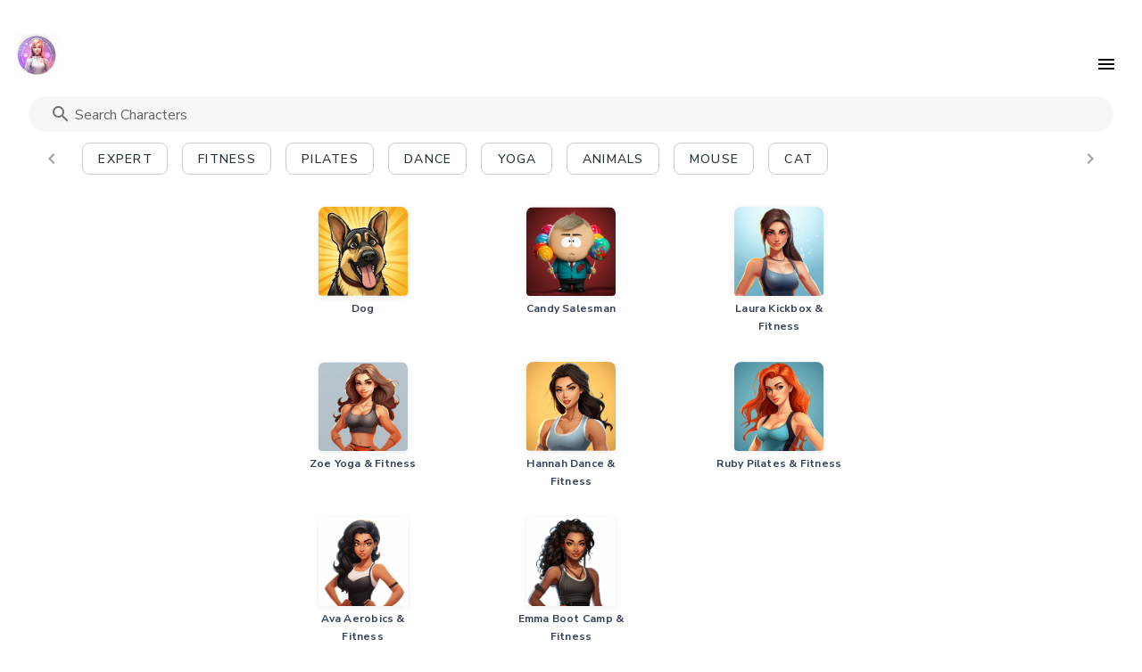

--- FILE ---
content_type: application/javascript; charset=UTF-8
request_url: https://lifegasmic.com/_nuxt/da5e736.js
body_size: 481
content:
(window.webpackJsonp=window.webpackJsonp||[]).push([[12],{666:function(t,e,o){"use strict";o.r(e);var r=o(471),n=o(506),l=o(491),c={data:function(){return{form:{email:"",password:""},showPassword:!1,errors:{},loading:!1}},methods:{submit:function(){var t=this;!this.loading&&this.$refs.form.validate()&&(this.loading=!0,this.$set(this,"errors",{}),this.$auth.loginWith("laravelSanctum",{data:this.form}).then((function(e){t.loading=!1})).catch((function(e){t.$set(t,"errors",e.response.data.errors),console.log(e),t.loading=!1})))}}},d=o(47),component=Object(d.a)(c,(function(){var t=this,e=t._self._c;return e("div",[e("h6",{staticClass:"text-center text-h6 mb-5 font-weight-bold"},[t._v("\n\t\tWelcome back!\n\t")]),t._v(" "),e("p",{staticClass:"text-caption text-center grey--text"},[t._v("\n\t\tLorem ipsum dolor sit amet, consectetur adipisicing.\n\t")]),t._v(" "),e(n.a,{ref:"form",staticClass:"mt-5"},[e(l.a,{attrs:{filled:"",rounded:"",label:"Email Address",rules:[t.$helpers.rules.required(),t.$helpers.rules.max({max:250}),t.$helpers.rules.email()],"error-messages":t.errors.email},model:{value:t.form.email,callback:function(e){t.$set(t.form,"email",e)},expression:"form.email"}}),t._v(" "),e(l.a,{attrs:{filled:"",rounded:"",label:"Password","error-messages":t.errors.password,type:t.showPassword?"text":"password","append-icon":t.showPassword?"mdi-eye-outline":"mdi-eye-off-outline"},on:{"click:append":function(e){t.showPassword=!t.showPassword}},model:{value:t.form.password,callback:function(e){t.$set(t.form,"password",e)},expression:"form.password"}}),t._v(" "),e(r.a,{attrs:{loading:t.loading,block:"",rounded:"",color:"primary"},on:{click:t.submit}},[t._v("\n\t\t\tLogin\n\t\t")]),t._v(" "),e(r.a,{staticClass:"my-5",attrs:{block:"",text:"",small:""},on:{click:function(e){return t.$emit("component","AuthRegister")}}},[t._v("\n\t\t\tCreate account\n\t\t")])],1)],1)}),[],!1,null,null,null);e.default=component.exports}}]);

--- FILE ---
content_type: application/javascript; charset=UTF-8
request_url: https://lifegasmic.com/_nuxt/a619806.js
body_size: -195
content:
(window.webpackJsonp=window.webpackJsonp||[]).push([[37],{662:function(n,t,o){"use strict";o.r(t);var e=o(367),c=o(368),l={layout:"app",auth:!1,name:"IndexPage",mounted:function(){window.location="/chat"},head:{bodyAttrs:{class:"bg-noise"}}},r=o(47),component=Object(r.a)(l,(function(){var n=this._self._c;return n(e.a,{attrs:{dark:""}},[n(c.a)],1)}),[],!1,null,null,null);t.default=component.exports}}]);

--- FILE ---
content_type: application/javascript; charset=UTF-8
request_url: https://lifegasmic.com/_nuxt/6dad181.js
body_size: 163638
content:
/*! For license information please see LICENSES */
(window.webpackJsonp=window.webpackJsonp||[]).push([[36,4,5,14,20,46,47,48],{371:function(t,e,n){"use strict";n.d(e,"a",(function(){return l})),n.d(e,"b",(function(){return h})),n.d(e,"c",(function(){return f}));var r=n(412),o=n(12),l=Object(o.i)("v-card__actions"),c=Object(o.i)("v-card__subtitle"),h=Object(o.i)("v-card__text"),f=Object(o.i)("v-card__title");r.a},372:function(t,e,n){var r=n(378).has;t.exports=function(t){return r(t),t}},373:function(t,e,n){var r=n(4),o=n(433),l=n(378),c=l.Map,h=l.proto,f=r(h.forEach),d=r(h.entries),v=d(new c).next;t.exports=function(map,t,e){return e?o(d(map),(function(e){return t(e[1],e[0])}),v):f(map,t)}},376:function(t,e,n){"use strict";var r=n(2),o=n(379),l=n(41),c=n(46),h=n(71),f=n(141);r({target:"Array",proto:!0},{flat:function(){var t=arguments.length?arguments[0]:void 0,e=l(this),n=c(e),r=f(e,0);return r.length=o(r,e,e,n,0,void 0===t?1:h(t)),r}})},377:function(t,e,n){n(117)("flat")},378:function(t,e,n){var r=n(4),o=Map.prototype;t.exports={Map:Map,set:r(o.set),get:r(o.get),has:r(o.has),remove:r(o.delete),proto:o}},379:function(t,e,n){"use strict";var r=n(93),o=n(46),l=n(173),c=n(78),h=function(t,e,source,n,f,d,v,m){for(var element,y,w=f,x=0,_=!!v&&c(v,m);x<n;)x in source&&(element=_?_(source[x],x,e):source[x],d>0&&r(element)?(y=o(element),w=h(t,e,element,y,w,d-1)-1):(l(w+1),t[w]=element),w++),x++;return w};t.exports=h},380:function(t,e,n){"use strict";var r=n(2),o=n(251);r({target:"String",proto:!0,forced:n(252)("fixed")},{fixed:function(){return o(this,"tt","","")}})},381:function(t,e,n){"use strict";n.d(e,"a",(function(){return c}));var r=n(142);var o=n(175),l=n(118);function c(t){return function(t){if(Array.isArray(t))return Object(r.a)(t)}(t)||Object(o.a)(t)||Object(l.a)(t)||function(){throw new TypeError("Invalid attempt to spread non-iterable instance.\nIn order to be iterable, non-array objects must have a [Symbol.iterator]() method.")}()}},382:function(t,e,n){"use strict";var r=n(2),o=n(251);r({target:"String",proto:!0,forced:n(252)("small")},{small:function(){return o(this,"small","","")}})},385:function(t,e,n){"use strict";n.d(e,"a",(function(){return E})),n.d(e,"c",(function(){return I})),n.d(e,"b",(function(){return B}));var r=n(12),o=n(409),l=(n(23),n(27),n(26),n(5),n(35),n(25),n(36),n(9)),c=(n(257),n(24),n(40),n(143),n(445),n(374)),h=n(390),f=(n(116),n(0).a.extend({name:"v-list-item-icon",functional:!0,render:function(t,e){var data=e.data,n=e.children;return data.staticClass="v-list-item__icon ".concat(data.staticClass||"").trim(),t("div",data,n)}})),d=n(393),v=n(401),m=n(370),y=n(375),w=n(384),x=n(400),_=n(407),A=n(169);function D(object,t){var e=Object.keys(object);if(Object.getOwnPropertySymbols){var n=Object.getOwnPropertySymbols(object);t&&(n=n.filter((function(t){return Object.getOwnPropertyDescriptor(object,t).enumerable}))),e.push.apply(e,n)}return e}function k(t){for(var i=1;i<arguments.length;i++){var source=null!=arguments[i]?arguments[i]:{};i%2?D(Object(source),!0).forEach((function(e){Object(l.a)(t,e,source[e])})):Object.getOwnPropertyDescriptors?Object.defineProperties(t,Object.getOwnPropertyDescriptors(source)):D(Object(source)).forEach((function(e){Object.defineProperty(t,e,Object.getOwnPropertyDescriptor(source,e))}))}return t}var S=Object(A.a)(d.a,v.a,m.a,Object(w.a)("list"),y.a).extend().extend({name:"v-list-group",directives:{ripple:x.a},props:{activeClass:{type:String,default:""},appendIcon:{type:String,default:"$expand"},color:{type:String,default:"primary"},disabled:Boolean,group:[String,RegExp],noAction:Boolean,prependIcon:String,ripple:{type:[Boolean,Object],default:!0},subGroup:Boolean},computed:{classes:function(){return{"v-list-group--active":this.isActive,"v-list-group--disabled":this.disabled,"v-list-group--no-action":this.noAction,"v-list-group--sub-group":this.subGroup}}},watch:{isActive:function(t){!this.subGroup&&t&&this.list&&this.list.listClick(this._uid)},$route:"onRouteChange"},created:function(){this.list&&this.list.register(this),this.group&&this.$route&&null==this.value&&(this.isActive=this.matchRoute(this.$route.path))},beforeDestroy:function(){this.list&&this.list.unregister(this)},methods:{click:function(t){var e=this;this.disabled||(this.isBooted=!0,this.$emit("click",t),this.$nextTick((function(){return e.isActive=!e.isActive})))},genIcon:function(t){return this.$createElement(c.a,t)},genAppendIcon:function(){var t=!this.subGroup&&this.appendIcon;return t||this.$slots.appendIcon?this.$createElement(f,{staticClass:"v-list-group__header__append-icon"},[this.$slots.appendIcon||this.genIcon(t)]):null},genHeader:function(){return this.$createElement(h.a,{staticClass:"v-list-group__header",attrs:{"aria-expanded":String(this.isActive),role:"button"},class:Object(l.a)({},this.activeClass,this.isActive),props:{inputValue:this.isActive},directives:[{name:"ripple",value:this.ripple}],on:k(k({},this.listeners$),{},{click:this.click})},[this.genPrependIcon(),this.$slots.activator,this.genAppendIcon()])},genItems:function(){var t=this;return this.showLazyContent((function(){return[t.$createElement("div",{staticClass:"v-list-group__items",directives:[{name:"show",value:t.isActive}]},Object(r.o)(t))]}))},genPrependIcon:function(){var t=this.subGroup&&null==this.prependIcon?"$subgroup":this.prependIcon;return t||this.$slots.prependIcon?this.$createElement(f,{staticClass:"v-list-group__header__prepend-icon"},[this.$slots.prependIcon||this.genIcon(t)]):null},onRouteChange:function(t){if(this.group){var e=this.matchRoute(t.path);e&&this.isActive!==e&&this.list&&this.list.listClick(this._uid),this.isActive=e}},toggle:function(t){var e=this,n=this._uid===t;n&&(this.isBooted=!0),this.$nextTick((function(){return e.isActive=n}))},matchRoute:function(t){return null!==t.match(this.group)}},render:function(t){return t("div",this.setTextColor(this.isActive&&this.color,{staticClass:"v-list-group",class:this.classes}),[this.genHeader(),t(_.a,this.genItems())])}}),L=(n(449),n(414));function N(object,t){var e=Object.keys(object);if(Object.getOwnPropertySymbols){var n=Object.getOwnPropertySymbols(object);t&&(n=n.filter((function(t){return Object.getOwnPropertyDescriptor(object,t).enumerable}))),e.push.apply(e,n)}return e}function C(t){for(var i=1;i<arguments.length;i++){var source=null!=arguments[i]?arguments[i]:{};i%2?N(Object(source),!0).forEach((function(e){Object(l.a)(t,e,source[e])})):Object.getOwnPropertyDescriptors?Object.defineProperties(t,Object.getOwnPropertyDescriptors(source)):N(Object(source)).forEach((function(e){Object.defineProperty(t,e,Object.getOwnPropertyDescriptor(source,e))}))}return t}var O=Object(A.a)(L.a,m.a).extend({name:"v-list-item-group",provide:function(){return{isInGroup:!0,listItemGroup:this}},computed:{classes:function(){return C(C({},L.a.options.computed.classes.call(this)),{},{"v-list-item-group":!0})}},methods:{genData:function(){return this.setTextColor(this.color,C(C({},L.a.options.methods.genData.call(this)),{},{attrs:{role:"listbox"}}))}}}),F=n(410),P=n(411),j=Object(r.i)("v-list-item__action-text","span"),E=Object(r.i)("v-list-item__content","div"),I=Object(r.i)("v-list-item__title","div"),B=Object(r.i)("v-list-item__subtitle","div");o.a,h.a,F.a,P.a},387:function(t,e,n){"use strict";var r=n(2),o=n(95).findIndex,l=n(117),c="findIndex",h=!0;c in[]&&Array(1)[c]((function(){h=!1})),r({target:"Array",proto:!0,forced:h},{findIndex:function(t){return o(this,t,arguments.length>1?arguments[1]:void 0)}}),l(c)},388:function(t,e,n){"use strict";n(23),n(27),n(26),n(35),n(25),n(36);var r=n(14),o=n(9),l=(n(170),n(376),n(377),n(5),n(394),n(397)),c=n(435),h=n(12),f=n(44);function d(object,t){var e=Object.keys(object);if(Object.getOwnPropertySymbols){var n=Object.getOwnPropertySymbols(object);t&&(n=n.filter((function(t){return Object.getOwnPropertyDescriptor(object,t).enumerable}))),e.push.apply(e,n)}return e}function v(t){for(var i=1;i<arguments.length;i++){var source=null!=arguments[i]?arguments[i]:{};i%2?d(Object(source),!0).forEach((function(e){Object(o.a)(t,e,source[e])})):Object.getOwnPropertyDescriptors?Object.defineProperties(t,Object.getOwnPropertyDescriptors(source)):d(Object(source)).forEach((function(e){Object.defineProperty(t,e,Object.getOwnPropertyDescriptor(source,e))}))}return t}e.a=l.a.extend({name:"v-toolbar",props:{absolute:Boolean,bottom:Boolean,collapse:Boolean,dense:Boolean,extended:Boolean,extensionHeight:{default:48,type:[Number,String]},flat:Boolean,floating:Boolean,prominent:Boolean,short:Boolean,src:{type:[String,Object],default:""},tag:{type:String,default:"header"}},data:function(){return{isExtended:!1}},computed:{computedHeight:function(){var t=this.computedContentHeight;if(!this.isExtended)return t;var e=parseInt(this.extensionHeight);return this.isCollapsed?t:t+(isNaN(e)?0:e)},computedContentHeight:function(){return this.height?parseInt(this.height):this.isProminent&&this.dense?96:this.isProminent&&this.short?112:this.isProminent?128:this.dense?48:this.short||this.$vuetify.breakpoint.smAndDown?56:64},classes:function(){return v(v({},l.a.options.computed.classes.call(this)),{},{"v-toolbar":!0,"v-toolbar--absolute":this.absolute,"v-toolbar--bottom":this.bottom,"v-toolbar--collapse":this.collapse,"v-toolbar--collapsed":this.isCollapsed,"v-toolbar--dense":this.dense,"v-toolbar--extended":this.isExtended,"v-toolbar--flat":this.flat,"v-toolbar--floating":this.floating,"v-toolbar--prominent":this.isProminent})},isCollapsed:function(){return this.collapse},isProminent:function(){return this.prominent},styles:function(){return v(v({},this.measurableStyles),{},{height:Object(h.g)(this.computedHeight)})}},created:function(){var t=this;[["app","<v-app-bar app>"],["manual-scroll",'<v-app-bar :value="false">'],["clipped-left","<v-app-bar clipped-left>"],["clipped-right","<v-app-bar clipped-right>"],["inverted-scroll","<v-app-bar inverted-scroll>"],["scroll-off-screen","<v-app-bar scroll-off-screen>"],["scroll-target","<v-app-bar scroll-target>"],["scroll-threshold","<v-app-bar scroll-threshold>"],["card","<v-app-bar flat>"]].forEach((function(e){var n=Object(r.a)(e,2),o=n[0],l=n[1];t.$attrs.hasOwnProperty(o)&&Object(f.a)(o,l,t)}))},methods:{genBackground:function(){var t={height:Object(h.g)(this.computedHeight),src:this.src},image=this.$scopedSlots.img?this.$scopedSlots.img({props:t}):this.$createElement(c.a,{props:t});return this.$createElement("div",{staticClass:"v-toolbar__image"},[image])},genContent:function(){return this.$createElement("div",{staticClass:"v-toolbar__content",style:{height:Object(h.g)(this.computedContentHeight)}},Object(h.o)(this))},genExtension:function(){return this.$createElement("div",{staticClass:"v-toolbar__extension",style:{height:Object(h.g)(this.extensionHeight)}},Object(h.o)(this,"extension"))}},render:function(t){this.isExtended=this.extended||!!this.$scopedSlots.extension;var e=[this.genContent()],data=this.setBackgroundColor(this.color,{class:this.classes,style:this.styles,on:this.$listeners});return this.isExtended&&e.push(this.genExtension()),(this.src||this.$scopedSlots.img)&&e.unshift(this.genBackground()),t(this.tag,data,e)}})},389:function(t,e,n){"use strict";n.d(e,"a",(function(){return l}));var r=n(388),o=n(12),l=Object(o.i)("v-toolbar__title"),c=Object(o.i)("v-toolbar__items");r.a},390:function(t,e,n){"use strict";n(23),n(27),n(26),n(5),n(35),n(25),n(36);var r=n(9),o=(n(441),n(370)),l=n(408),c=n(386),h=n(171),f=n(375),d=n(400),v=n(12),m=n(44),y=n(169);function w(object,t){var e=Object.keys(object);if(Object.getOwnPropertySymbols){var n=Object.getOwnPropertySymbols(object);t&&(n=n.filter((function(t){return Object.getOwnPropertyDescriptor(object,t).enumerable}))),e.push.apply(e,n)}return e}function x(t){for(var i=1;i<arguments.length;i++){var source=null!=arguments[i]?arguments[i]:{};i%2?w(Object(source),!0).forEach((function(e){Object(r.a)(t,e,source[e])})):Object.getOwnPropertyDescriptors?Object.defineProperties(t,Object.getOwnPropertyDescriptors(source)):w(Object(source)).forEach((function(e){Object.defineProperty(t,e,Object.getOwnPropertyDescriptor(source,e))}))}return t}var _=Object(y.a)(o.a,l.a,h.a,Object(c.a)("listItemGroup"),Object(f.b)("inputValue"));e.a=_.extend().extend({name:"v-list-item",directives:{Ripple:d.a},inject:{isInGroup:{default:!1},isInList:{default:!1},isInMenu:{default:!1},isInNav:{default:!1}},inheritAttrs:!1,props:{activeClass:{type:String,default:function(){return this.listItemGroup?this.listItemGroup.activeClass:""}},dense:Boolean,inactive:Boolean,link:Boolean,selectable:{type:Boolean},tag:{type:String,default:"div"},threeLine:Boolean,twoLine:Boolean,value:null},data:function(){return{proxyClass:"v-list-item--active"}},computed:{classes:function(){return x(x({"v-list-item":!0},l.a.options.computed.classes.call(this)),{},{"v-list-item--dense":this.dense,"v-list-item--disabled":this.disabled,"v-list-item--link":this.isClickable&&!this.inactive,"v-list-item--selectable":this.selectable,"v-list-item--three-line":this.threeLine,"v-list-item--two-line":this.twoLine},this.themeClasses)},isClickable:function(){return Boolean(l.a.options.computed.isClickable.call(this)||this.listItemGroup)}},created:function(){this.$attrs.hasOwnProperty("avatar")&&Object(m.e)("avatar",this)},methods:{click:function(t){t.detail&&this.$el.blur(),this.$emit("click",t),this.to||this.toggle()},genAttrs:function(){var t=x({"aria-disabled":!!this.disabled||void 0,tabindex:this.isClickable&&!this.disabled?0:-1},this.$attrs);return this.$attrs.hasOwnProperty("role")||this.isInNav||(this.isInGroup?(t.role="option",t["aria-selected"]=String(this.isActive)):this.isInMenu?(t.role=this.isClickable?"menuitem":void 0,t.id=t.id||"list-item-".concat(this._uid)):this.isInList&&(t.role="listitem")),t},toggle:function(){this.to&&void 0===this.inputValue&&(this.isActive=!this.isActive),this.$emit("change")}},render:function(t){var e=this,n=this.generateRouteLink(),r=n.tag,data=n.data;data.attrs=x(x({},data.attrs),this.genAttrs()),data[this.to?"nativeOn":"on"]=x(x({},data[this.to?"nativeOn":"on"]),{},{keydown:function(t){e.disabled||(t.keyCode===v.s.enter&&e.click(t),e.$emit("keydown",t))}}),this.inactive&&(r="div"),this.inactive&&this.to&&(data.on=data.nativeOn,delete data.nativeOn);var o=this.$scopedSlots.default?this.$scopedSlots.default({active:this.isActive,toggle:this.toggle}):this.$slots.default;return t(r,this.isActive?this.setTextColor(this.color,data):data,o)}})},394:function(t,e,n){var content=n(395);content.__esModule&&(content=content.default),"string"==typeof content&&(content=[[t.i,content,""]]),content.locals&&(t.exports=content.locals);(0,n(59).default)("34faa30c",content,!0,{sourceMap:!1})},395:function(t,e,n){var r=n(58)((function(i){return i[1]}));r.push([t.i,".theme--light.v-toolbar.v-sheet{background-color:#fff}.theme--dark.v-toolbar.v-sheet{background-color:#272727}.v-sheet.v-toolbar{border-radius:0}.v-sheet.v-toolbar:not(.v-sheet--outlined){box-shadow:0 2px 4px -1px rgba(0,0,0,.2),0 4px 5px 0 rgba(0,0,0,.14),0 1px 10px 0 rgba(0,0,0,.12)}.v-sheet.v-toolbar.v-sheet--shaped{border-radius:24px 0}.v-toolbar{box-shadow:0 2px 4px -1px rgba(0,0,0,.2),0 4px 5px 0 rgba(0,0,0,.14),0 1px 10px 0 rgba(0,0,0,.12);contain:layout;display:block;flex:1 1 auto;max-width:100%;position:relative;transition:transform .2s cubic-bezier(.4,0,.2,1),background-color .2s cubic-bezier(.4,0,.2,1),left .2s cubic-bezier(.4,0,.2,1),right .2s cubic-bezier(.4,0,.2,1),box-shadow .28s cubic-bezier(.4,0,.2,1),max-width .25s cubic-bezier(.4,0,.2,1),width .25s cubic-bezier(.4,0,.2,1)}.v-toolbar .v-input{margin-top:0;padding-top:0}.v-toolbar__content,.v-toolbar__extension{padding:4px 16px}.v-toolbar__content .v-btn.v-btn--icon.v-size--default,.v-toolbar__extension .v-btn.v-btn--icon.v-size--default{height:48px;width:48px}.v-application--is-ltr .v-toolbar__content>.v-btn.v-btn--icon:first-child,.v-application--is-ltr .v-toolbar__extension>.v-btn.v-btn--icon:first-child{margin-left:-12px}.v-application--is-rtl .v-toolbar__content>.v-btn.v-btn--icon:first-child,.v-application--is-rtl .v-toolbar__extension>.v-btn.v-btn--icon:first-child{margin-right:-12px}.v-application--is-ltr .v-toolbar__content>.v-btn.v-btn--icon:first-child+.v-toolbar__title,.v-application--is-ltr .v-toolbar__extension>.v-btn.v-btn--icon:first-child+.v-toolbar__title{padding-left:20px}.v-application--is-rtl .v-toolbar__content>.v-btn.v-btn--icon:first-child+.v-toolbar__title,.v-application--is-rtl .v-toolbar__extension>.v-btn.v-btn--icon:first-child+.v-toolbar__title{padding-right:20px}.v-application--is-ltr .v-toolbar__content>.v-btn.v-btn--icon:last-child,.v-application--is-ltr .v-toolbar__extension>.v-btn.v-btn--icon:last-child{margin-right:-12px}.v-application--is-rtl .v-toolbar__content>.v-btn.v-btn--icon:last-child,.v-application--is-rtl .v-toolbar__extension>.v-btn.v-btn--icon:last-child{margin-left:-12px}.v-toolbar__content>.v-tabs,.v-toolbar__extension>.v-tabs{height:inherit;margin-bottom:-4px;margin-top:-4px}.v-toolbar__content>.v-tabs>.v-slide-group.v-tabs-bar,.v-toolbar__extension>.v-tabs>.v-slide-group.v-tabs-bar{background-color:inherit;height:inherit}.v-toolbar__content>.v-tabs:first-child,.v-toolbar__extension>.v-tabs:first-child{margin-left:-16px}.v-toolbar__content>.v-tabs:last-child,.v-toolbar__extension>.v-tabs:last-child{margin-right:-16px}.v-toolbar__content,.v-toolbar__extension{align-items:center;display:flex;position:relative;z-index:0}.v-toolbar__image{bottom:0;contain:strict;position:absolute;top:0;width:100%;z-index:0}.v-toolbar__image,.v-toolbar__image .v-image{border-radius:inherit}.v-toolbar__items{display:flex;height:inherit}.v-toolbar__items>.v-btn{border-radius:0;height:100%!important;max-height:none}.v-toolbar__title{font-size:1.25rem;line-height:1.5;overflow:hidden;text-overflow:ellipsis;white-space:nowrap}.v-toolbar.v-toolbar--absolute{position:absolute;top:0;z-index:1}.v-toolbar.v-toolbar--bottom{bottom:0;top:auto}.v-toolbar.v-toolbar--collapse .v-toolbar__title{white-space:nowrap}.v-toolbar.v-toolbar--collapsed{max-width:112px;overflow:hidden}.v-application--is-ltr .v-toolbar.v-toolbar--collapsed{border-bottom-right-radius:24px}.v-application--is-rtl .v-toolbar.v-toolbar--collapsed{border-bottom-left-radius:24px}.v-toolbar.v-toolbar--collapsed .v-toolbar__extension,.v-toolbar.v-toolbar--collapsed .v-toolbar__title{display:none}.v-toolbar--dense .v-toolbar__content,.v-toolbar--dense .v-toolbar__extension{padding-bottom:0;padding-top:0}.v-toolbar--flat{box-shadow:0 0 0 0 rgba(0,0,0,.2),0 0 0 0 rgba(0,0,0,.14),0 0 0 0 rgba(0,0,0,.12)!important}.v-toolbar--floating{display:inline-flex}.v-toolbar--prominent .v-toolbar__content{align-items:flex-start}.v-toolbar--prominent .v-toolbar__title{font-size:1.5rem;padding-top:6px}.v-toolbar--prominent:not(.v-toolbar--bottom) .v-toolbar__title{align-self:flex-end;padding-bottom:6px;padding-top:0}",""]),r.locals={},t.exports=r},396:function(t,e,n){"use strict";var r=n(2),o=n(251);r({target:"String",proto:!0,forced:n(252)("link")},{link:function(t){return o(this,"a","href",t)}})},398:function(t,e,n){"use strict";n(23),n(27),n(26),n(5),n(35),n(25),n(36);var r=n(9),o=(n(170),n(404),n(370)),l=n(440),c=n(430),h=n(12),f=n(169);function d(object,t){var e=Object.keys(object);if(Object.getOwnPropertySymbols){var n=Object.getOwnPropertySymbols(object);t&&(n=n.filter((function(t){return Object.getOwnPropertyDescriptor(object,t).enumerable}))),e.push.apply(e,n)}return e}function v(t){for(var i=1;i<arguments.length;i++){var source=null!=arguments[i]?arguments[i]:{};i%2?d(Object(source),!0).forEach((function(e){Object(r.a)(t,e,source[e])})):Object.getOwnPropertyDescriptors?Object.defineProperties(t,Object.getOwnPropertyDescriptors(source)):d(Object(source)).forEach((function(e){Object.defineProperty(t,e,Object.getOwnPropertyDescriptor(source,e))}))}return t}e.a=Object(f.a)(o.a,l.a,c.a).extend({name:"v-avatar",props:{left:Boolean,right:Boolean,size:{type:[Number,String],default:48}},computed:{classes:function(){return v({"v-avatar--left":this.left,"v-avatar--right":this.right},this.roundedClasses)},styles:function(){return v({height:Object(h.g)(this.size),minWidth:Object(h.g)(this.size),width:Object(h.g)(this.size)},this.measurableStyles)}},render:function(t){var data={staticClass:"v-avatar",class:this.classes,style:this.styles,on:this.$listeners};return t("div",this.setBackgroundColor(this.color,data),this.$slots.default)}})},401:function(t,e,n){"use strict";var r=n(44),o=n(0);e.a=o.a.extend().extend({name:"bootable",props:{eager:Boolean},data:function(){return{isBooted:!1}},computed:{hasContent:function(){return this.isBooted||this.eager||this.isActive}},watch:{isActive:function(){this.isBooted=!0}},created:function(){"lazy"in this.$attrs&&Object(r.e)("lazy",this)},methods:{showLazyContent:function(content){return this.hasContent&&content?content():[this.$createElement()]}}})},403:function(t,e,n){"use strict";var r=n(398);e.a=r.a},404:function(t,e,n){var content=n(405);content.__esModule&&(content=content.default),"string"==typeof content&&(content=[[t.i,content,""]]),content.locals&&(t.exports=content.locals);(0,n(59).default)("5b6b79bc",content,!0,{sourceMap:!1})},405:function(t,e,n){var r=n(58)((function(i){return i[1]}));r.push([t.i,".v-avatar{align-items:center;border-radius:50%;display:inline-flex;justify-content:center;line-height:normal;overflow:hidden;position:relative;text-align:center;vertical-align:middle}.v-avatar .v-icon,.v-avatar .v-image,.v-avatar .v-responsive__content,.v-avatar img,.v-avatar svg{border-radius:inherit;display:inline-flex;height:inherit;width:inherit}",""]),r.locals={},t.exports=r},409:function(t,e,n){"use strict";n(23),n(27),n(26),n(5),n(35),n(25),n(36),n(48),n(40),n(37),n(61),n(49),n(24),n(62),n(72),n(45);var r=n(9),o=(n(376),n(377),n(387),n(254),n(443),n(397));function l(t,e){var n="undefined"!=typeof Symbol&&t[Symbol.iterator]||t["@@iterator"];if(!n){if(Array.isArray(t)||(n=function(t,e){if(!t)return;if("string"==typeof t)return c(t,e);var n=Object.prototype.toString.call(t).slice(8,-1);"Object"===n&&t.constructor&&(n=t.constructor.name);if("Map"===n||"Set"===n)return Array.from(t);if("Arguments"===n||/^(?:Ui|I)nt(?:8|16|32)(?:Clamped)?Array$/.test(n))return c(t,e)}(t))||e&&t&&"number"==typeof t.length){n&&(t=n);var i=0,r=function(){};return{s:r,n:function(){return i>=t.length?{done:!0}:{done:!1,value:t[i++]}},e:function(t){throw t},f:r}}throw new TypeError("Invalid attempt to iterate non-iterable instance.\nIn order to be iterable, non-array objects must have a [Symbol.iterator]() method.")}var o,l=!0,h=!1;return{s:function(){n=n.call(t)},n:function(){var t=n.next();return l=t.done,t},e:function(t){h=!0,o=t},f:function(){try{l||null==n.return||n.return()}finally{if(h)throw o}}}}function c(t,e){(null==e||e>t.length)&&(e=t.length);for(var i=0,n=new Array(e);i<e;i++)n[i]=t[i];return n}function h(object,t){var e=Object.keys(object);if(Object.getOwnPropertySymbols){var n=Object.getOwnPropertySymbols(object);t&&(n=n.filter((function(t){return Object.getOwnPropertyDescriptor(object,t).enumerable}))),e.push.apply(e,n)}return e}function f(t){for(var i=1;i<arguments.length;i++){var source=null!=arguments[i]?arguments[i]:{};i%2?h(Object(source),!0).forEach((function(e){Object(r.a)(t,e,source[e])})):Object.getOwnPropertyDescriptors?Object.defineProperties(t,Object.getOwnPropertyDescriptors(source)):h(Object(source)).forEach((function(e){Object.defineProperty(t,e,Object.getOwnPropertyDescriptor(source,e))}))}return t}e.a=o.a.extend().extend({name:"v-list",provide:function(){return{isInList:!0,list:this}},inject:{isInMenu:{default:!1},isInNav:{default:!1}},props:{dense:Boolean,disabled:Boolean,expand:Boolean,flat:Boolean,nav:Boolean,rounded:Boolean,subheader:Boolean,threeLine:Boolean,twoLine:Boolean},data:function(){return{groups:[]}},computed:{classes:function(){return f(f({},o.a.options.computed.classes.call(this)),{},{"v-list--dense":this.dense,"v-list--disabled":this.disabled,"v-list--flat":this.flat,"v-list--nav":this.nav,"v-list--rounded":this.rounded,"v-list--subheader":this.subheader,"v-list--two-line":this.twoLine,"v-list--three-line":this.threeLine})}},methods:{register:function(content){this.groups.push(content)},unregister:function(content){var t=this.groups.findIndex((function(g){return g._uid===content._uid}));t>-1&&this.groups.splice(t,1)},listClick:function(t){if(!this.expand){var e,n=l(this.groups);try{for(n.s();!(e=n.n()).done;){e.value.toggle(t)}}catch(t){n.e(t)}finally{n.f()}}}},render:function(t){var data={staticClass:"v-list",class:this.classes,style:this.styles,attrs:f({role:this.isInNav||this.isInMenu?void 0:"list"},this.attrs$)};return t(this.tag,this.setBackgroundColor(this.color,data),[this.$slots.default])}})},410:function(t,e,n){"use strict";n(26),n(5);var r=n(0);e.a=r.a.extend({name:"v-list-item-action",functional:!0,render:function(t,e){var data=e.data,n=e.children,r=void 0===n?[]:n;return data.staticClass=data.staticClass?"v-list-item__action ".concat(data.staticClass):"v-list-item__action",r.filter((function(t){return!1===t.isComment&&" "!==t.text})).length>1&&(data.staticClass+=" v-list-item__action--stack"),t("div",data,r)}})},411:function(t,e,n){"use strict";n(23),n(27),n(26),n(5),n(35),n(25),n(36);var r=n(9),o=(n(170),n(403));function l(object,t){var e=Object.keys(object);if(Object.getOwnPropertySymbols){var n=Object.getOwnPropertySymbols(object);t&&(n=n.filter((function(t){return Object.getOwnPropertyDescriptor(object,t).enumerable}))),e.push.apply(e,n)}return e}function c(t){for(var i=1;i<arguments.length;i++){var source=null!=arguments[i]?arguments[i]:{};i%2?l(Object(source),!0).forEach((function(e){Object(r.a)(t,e,source[e])})):Object.getOwnPropertyDescriptors?Object.defineProperties(t,Object.getOwnPropertyDescriptors(source)):l(Object(source)).forEach((function(e){Object.defineProperty(t,e,Object.getOwnPropertyDescriptor(source,e))}))}return t}e.a=o.a.extend({name:"v-list-item-avatar",props:{horizontal:Boolean,size:{type:[Number,String],default:40}},computed:{classes:function(){return c(c({"v-list-item__avatar--horizontal":this.horizontal},o.a.options.computed.classes.call(this)),{},{"v-avatar--tile":this.tile||this.horizontal})}},render:function(t){var e=o.a.options.render.call(this,t);return e.data=e.data||{},e.data.staticClass+=" v-list-item__avatar",e}})},413:function(t,e,n){"use strict";var r=n(10),o=(n(5),n(79),n(420));function l(){return!0}function c(t,e,n){if(!t||!1===h(t,n))return!1;var l=Object(o.a)(e);if("undefined"!=typeof ShadowRoot&&l instanceof ShadowRoot&&l.host===t.target)return!1;var c=("object"===Object(r.a)(n.value)&&n.value.include||function(){return[]})();return c.push(e),!c.some((function(e){return e.contains(t.target)}))}function h(t,e){return("object"===Object(r.a)(e.value)&&e.value.closeConditional||l)(t)}function f(t,e){var n=Object(o.a)(t);e(document),"undefined"!=typeof ShadowRoot&&n instanceof ShadowRoot&&e(n)}var d={inserted:function(t,e,n){var r=function(n){return function(t,e,n){var r="function"==typeof n.value?n.value:n.value.handler;e._clickOutside.lastMousedownWasOutside&&c(t,e,n)&&setTimeout((function(){h(t,n)&&r&&r(t)}),0)}(n,t,e)},o=function(n){t._clickOutside.lastMousedownWasOutside=c(n,t,e)};f(t,(function(t){t.addEventListener("click",r,!0),t.addEventListener("mousedown",o,!0)})),t._clickOutside||(t._clickOutside={lastMousedownWasOutside:!0}),t._clickOutside[n.context._uid]={onClick:r,onMousedown:o}},unbind:function(t,e,n){t._clickOutside&&(f(t,(function(e){var r;if(e&&(null===(r=t._clickOutside)||void 0===r?void 0:r[n.context._uid])){var o=t._clickOutside[n.context._uid],l=o.onClick,c=o.onMousedown;e.removeEventListener("click",l,!0),e.removeEventListener("mousedown",c,!0)}})),delete t._clickOutside[n.context._uid])}};e.a=d},414:function(t,e,n){"use strict";n.d(e,"a",(function(){return v}));n(23),n(27),n(35),n(36);var r=n(9),o=(n(170),n(26),n(5),n(254),n(25),n(48),n(253),n(387),n(422),n(415)),l=n(424),c=n(171),h=n(169),f=n(44);function d(object,t){var e=Object.keys(object);if(Object.getOwnPropertySymbols){var n=Object.getOwnPropertySymbols(object);t&&(n=n.filter((function(t){return Object.getOwnPropertyDescriptor(object,t).enumerable}))),e.push.apply(e,n)}return e}var v=Object(h.a)(o.a,l.a,c.a).extend({name:"base-item-group",props:{activeClass:{type:String,default:"v-item--active"},mandatory:Boolean,max:{type:[Number,String],default:null},multiple:Boolean,tag:{type:String,default:"div"}},data:function(){return{internalLazyValue:void 0!==this.value?this.value:this.multiple?[]:void 0,items:[]}},computed:{classes:function(){return function(t){for(var i=1;i<arguments.length;i++){var source=null!=arguments[i]?arguments[i]:{};i%2?d(Object(source),!0).forEach((function(e){Object(r.a)(t,e,source[e])})):Object.getOwnPropertyDescriptors?Object.defineProperties(t,Object.getOwnPropertyDescriptors(source)):d(Object(source)).forEach((function(e){Object.defineProperty(t,e,Object.getOwnPropertyDescriptor(source,e))}))}return t}({"v-item-group":!0},this.themeClasses)},selectedIndex:function(){return this.selectedItem&&this.items.indexOf(this.selectedItem)||-1},selectedItem:function(){if(!this.multiple)return this.selectedItems[0]},selectedItems:function(){var t=this;return this.items.filter((function(e,n){return t.toggleMethod(t.getValue(e,n))}))},selectedValues:function(){return null==this.internalValue?[]:Array.isArray(this.internalValue)?this.internalValue:[this.internalValue]},toggleMethod:function(){var t=this;if(!this.multiple)return function(e){return t.valueComparator(t.internalValue,e)};var e=this.internalValue;return Array.isArray(e)?function(n){return e.some((function(e){return t.valueComparator(e,n)}))}:function(){return!1}}},watch:{internalValue:"updateItemsState",items:"updateItemsState"},created:function(){this.multiple&&!Array.isArray(this.internalValue)&&Object(f.c)("Model must be bound to an array if the multiple property is true.",this)},methods:{genData:function(){return{class:this.classes}},getValue:function(t,i){return void 0===t.value?i:t.value},onClick:function(t){this.updateInternalValue(this.getValue(t,this.items.indexOf(t)))},register:function(t){var e=this,n=this.items.push(t)-1;t.$on("change",(function(){return e.onClick(t)})),this.mandatory&&!this.selectedValues.length&&this.updateMandatory(),this.updateItem(t,n)},unregister:function(t){if(!this._isDestroyed){var e=this.items.indexOf(t),n=this.getValue(t,e);if(this.items.splice(e,1),!(this.selectedValues.indexOf(n)<0)){if(!this.mandatory)return this.updateInternalValue(n);this.multiple&&Array.isArray(this.internalValue)?this.internalValue=this.internalValue.filter((function(t){return t!==n})):this.internalValue=void 0,this.selectedItems.length||this.updateMandatory(!0)}}},updateItem:function(t,e){var n=this.getValue(t,e);t.isActive=this.toggleMethod(n)},updateItemsState:function(){var t=this;this.$nextTick((function(){if(t.mandatory&&!t.selectedItems.length)return t.updateMandatory();t.items.forEach(t.updateItem)}))},updateInternalValue:function(t){this.multiple?this.updateMultiple(t):this.updateSingle(t)},updateMandatory:function(t){if(this.items.length){var e=this.items.slice();t&&e.reverse();var n=e.find((function(t){return!t.disabled}));if(n){var r=this.items.indexOf(n);this.updateInternalValue(this.getValue(n,r))}}},updateMultiple:function(t){var e=this,n=(Array.isArray(this.internalValue)?this.internalValue:[]).slice(),r=n.findIndex((function(n){return e.valueComparator(n,t)}));this.mandatory&&r>-1&&n.length-1<1||null!=this.max&&r<0&&n.length+1>this.max||(r>-1?n.splice(r,1):n.push(t),this.internalValue=n)},updateSingle:function(t){var e=this.valueComparator(this.internalValue,t);this.mandatory&&e||(this.internalValue=e?void 0:t)}},render:function(t){return t(this.tag,this.genData(),this.$slots.default)}});v.extend({name:"v-item-group",provide:function(){return{itemGroup:this}}})},415:function(t,e,n){"use strict";var r=n(0),o=n(12);e.a=r.a.extend({name:"comparable",props:{valueComparator:{type:Function,default:o.j}}})},418:function(t,e,n){"use strict";var r=n(10),o=(n(60),n(23),n(5),n(37),n(431)),l=n(375),c=n(169),h=n(12),f=n(44),d=Object(c.a)(o.a,l.a);e.a=d.extend({name:"activatable",props:{activator:{default:null,validator:function(t){return["string","object"].includes(Object(r.a)(t))}},disabled:Boolean,internalActivator:Boolean,openOnClick:{type:Boolean,default:!0},openOnHover:Boolean,openOnFocus:Boolean},data:function(){return{activatorElement:null,activatorNode:[],events:["click","mouseenter","mouseleave","focus"],listeners:{}}},watch:{activator:"resetActivator",openOnFocus:"resetActivator",openOnHover:"resetActivator"},mounted:function(){var t=Object(h.p)(this,"activator",!0);t&&["v-slot","normal"].includes(t)&&Object(f.b)('The activator slot must be bound, try \'<template v-slot:activator="{ on }"><v-btn v-on="on">\'',this),this.addActivatorEvents()},beforeDestroy:function(){this.removeActivatorEvents()},methods:{addActivatorEvents:function(){if(this.activator&&!this.disabled&&this.getActivator()){this.listeners=this.genActivatorListeners();for(var t=0,e=Object.keys(this.listeners);t<e.length;t++){var n=e[t];this.getActivator().addEventListener(n,this.listeners[n])}}},genActivator:function(){var t=Object(h.o)(this,"activator",Object.assign(this.getValueProxy(),{on:this.genActivatorListeners(),attrs:this.genActivatorAttributes()}))||[];return this.activatorNode=t,t},genActivatorAttributes:function(){return{role:this.openOnClick&&!this.openOnHover?"button":void 0,"aria-haspopup":!0,"aria-expanded":String(this.isActive)}},genActivatorListeners:function(){var t=this;if(this.disabled)return{};var e={};return this.openOnHover?(e.mouseenter=function(e){t.getActivator(e),t.runDelay("open")},e.mouseleave=function(e){t.getActivator(e),t.runDelay("close")}):this.openOnClick&&(e.click=function(e){var n=t.getActivator(e);n&&n.focus(),e.stopPropagation(),t.isActive=!t.isActive}),this.openOnFocus&&(e.focus=function(e){t.getActivator(e),e.stopPropagation(),t.isActive=!t.isActive}),e},getActivator:function(t){if(this.activatorElement)return this.activatorElement;var e=null;if(this.activator){var n=this.internalActivator?this.$el:document;e="string"==typeof this.activator?n.querySelector(this.activator):this.activator.$el?this.activator.$el:this.activator}else if(1===this.activatorNode.length||this.activatorNode.length&&!t){var r=this.activatorNode[0].componentInstance;e=r&&r.$options.mixins&&r.$options.mixins.some((function(t){return t.options&&["activatable","menuable"].includes(t.options.name)}))?r.getActivator():this.activatorNode[0].elm}else t&&(e=t.currentTarget||t.target);return this.activatorElement=(null==e?void 0:e.nodeType)===Node.ELEMENT_NODE?e:null,this.activatorElement},getContentSlot:function(){return Object(h.o)(this,"default",this.getValueProxy(),!0)},getValueProxy:function(){var t=this;return{get value(){return t.isActive},set value(e){t.isActive=e}}},removeActivatorEvents:function(){if(this.activator&&this.activatorElement){for(var t=0,e=Object.keys(this.listeners);t<e.length;t++){var n=e[t];this.activatorElement.removeEventListener(n,this.listeners[n])}this.listeners={}}},resetActivator:function(){this.removeActivatorEvents(),this.activatorElement=null,this.getActivator(),this.addActivatorEvents()}}})},419:function(t,e,n){"use strict";var r=n(381),o=n(169);function l(t){for(var e=[],n=0;n<t.length;n++){var o=t[n];o.isActive&&o.isDependent?e.push(o):e.push.apply(e,Object(r.a)(l(o.$children)))}return e}e.a=Object(o.a)().extend({name:"dependent",data:function(){return{closeDependents:!0,isActive:!1,isDependent:!0}},watch:{isActive:function(t){if(!t)for(var e=this.getOpenDependents(),n=0;n<e.length;n++)e[n].isActive=!1}},methods:{getOpenDependents:function(){return this.closeDependents?l(this.$children):[]},getOpenDependentElements:function(){for(var t=[],e=this.getOpenDependents(),n=0;n<e.length;n++)t.push.apply(t,Object(r.a)(e[n].getClickableDependentElements()));return t},getClickableDependentElements:function(){var t=[this.$el];return this.$refs.content&&t.push(this.$refs.content),this.overlay&&t.push(this.overlay.$el),t.push.apply(t,Object(r.a)(this.getOpenDependentElements())),t}}})},422:function(t,e,n){var content=n(423);content.__esModule&&(content=content.default),"string"==typeof content&&(content=[[t.i,content,""]]),content.locals&&(t.exports=content.locals);(0,n(59).default)("36e75fea",content,!0,{sourceMap:!1})},423:function(t,e,n){var r=n(58)((function(i){return i[1]}));r.push([t.i,".v-item-group{flex:0 1 auto;max-width:100%;position:relative;transition:.3s cubic-bezier(.25,.8,.5,1)}",""]),r.locals={},t.exports=r},425:function(t,e,n){var content=n(426);content.__esModule&&(content=content.default),"string"==typeof content&&(content=[[t.i,content,""]]),content.locals&&(t.exports=content.locals);(0,n(59).default)("1691f9d8",content,!0,{sourceMap:!1})},426:function(t,e,n){var r=n(58)((function(i){return i[1]}));r.push([t.i,".theme--light.v-divider{border-color:rgba(0,0,0,.12)}.theme--dark.v-divider{border-color:hsla(0,0%,100%,.12)}.v-divider{border:solid;border-width:thin 0 0;display:block;flex:1 1 0px;height:0;max-height:0;max-width:100%;transition:inherit}.v-divider--inset:not(.v-divider--vertical){max-width:calc(100% - 72px)}.v-application--is-ltr .v-divider--inset:not(.v-divider--vertical){margin-left:72px}.v-application--is-rtl .v-divider--inset:not(.v-divider--vertical){margin-right:72px}.v-divider--vertical{align-self:stretch;border:solid;border-width:0 thin 0 0;display:inline-flex;height:inherit;margin:0 -1px;max-height:100%;max-width:0;min-height:100%;vertical-align:text-bottom;width:0}.v-divider--vertical.v-divider--inset{margin-top:8px;max-height:calc(100% - 16px);min-height:0}",""]),r.locals={},t.exports=r},431:function(t,e,n){"use strict";n(170),n(79);var r=n(0);e.a=r.a.extend().extend({name:"delayable",props:{openDelay:{type:[Number,String],default:0},closeDelay:{type:[Number,String],default:0}},data:function(){return{openTimeout:void 0,closeTimeout:void 0}},methods:{clearDelay:function(){clearTimeout(this.openTimeout),clearTimeout(this.closeTimeout)},runDelay:function(t,e){var n=this;this.clearDelay();var r=parseInt(this["".concat(t,"Delay")],10);this["".concat(t,"Timeout")]=setTimeout(e||function(){n.isActive={open:!0,close:!1}[t]},r)}}})},433:function(t,e,n){var r=n(11);t.exports=function(t,e,n){for(var o,l,c=n||t.next;!(o=r(c,t)).done;)if(void 0!==(l=e(o.value)))return l}},436:function(t,e,n){"use strict";var r=n(9),o=n(10),l=(n(5),n(25),n(60),n(70),n(61),n(49),n(401)),c=n(12),h=n(169),f=n(44);function d(t){t.forEach((function(t){t.elm&&t.elm.parentNode&&t.elm.parentNode.removeChild(t.elm)}))}e.a=Object(h.a)(l.a).extend({name:"detachable",props:{attach:{default:!1,validator:function(t){var e=Object(o.a)(t);return"boolean"===e||"string"===e||t.nodeType===Node.ELEMENT_NODE}},contentClass:{type:String,default:""}},data:function(){return{activatorNode:null,hasDetached:!1}},watch:{attach:function(){this.hasDetached=!1,this.initDetach()},hasContent:function(){this.$nextTick(this.initDetach)}},beforeMount:function(){var t=this;this.$nextTick((function(){t.activatorNode&&(Array.isArray(t.activatorNode)?t.activatorNode:[t.activatorNode]).forEach((function(e){if(e.elm&&t.$el.parentNode){var n=t.$el===t.$el.parentNode.firstChild?t.$el:t.$el.nextSibling;t.$el.parentNode.insertBefore(e.elm,n)}}))}))},mounted:function(){this.hasContent&&this.initDetach()},deactivated:function(){this.isActive=!1},beforeDestroy:function(){this.$refs.content&&this.$refs.content.parentNode&&this.$refs.content.parentNode.removeChild(this.$refs.content)},destroyed:function(){var t=this;if(this.activatorNode){var e=Array.isArray(this.activatorNode)?this.activatorNode:[this.activatorNode];if(this.$el.isConnected){var n=new MutationObserver((function(r){r.some((function(e){return Array.from(e.removedNodes).includes(t.$el)}))&&(n.disconnect(),d(e))}));n.observe(this.$el.parentNode,{subtree:!1,childList:!0})}else d(e)}},methods:{getScopeIdAttrs:function(){var t=Object(c.m)(this.$vnode,"context.$options._scopeId");return t&&Object(r.a)({},t,"")},initDetach:function(){var t;this._isDestroyed||!this.$refs.content||this.hasDetached||""===this.attach||!0===this.attach||"attach"===this.attach||((t=!1===this.attach?document.querySelector("[data-app]"):"string"==typeof this.attach?document.querySelector(this.attach):this.attach)?(t.appendChild(this.$refs.content),this.hasDetached=!0):Object(f.c)("Unable to locate target ".concat(this.attach||"[data-app]"),this))}}})},437:function(t,e,n){"use strict";n(79);var r=n(0);e.a=r.a.extend({name:"returnable",props:{returnValue:null},data:function(){return{isActive:!1,originalValue:null}},watch:{isActive:function(t){t?this.originalValue=this.returnValue:this.$emit("update:return-value",this.originalValue)}},methods:{save:function(t){var e=this;this.originalValue=t,setTimeout((function(){e.isActive=!1}))}}})},438:function(t,e,n){"use strict";var r=n(381),o=(n(28),n(60),n(70),n(0)),l=n(12);e.a=o.a.extend().extend({name:"stackable",data:function(){return{stackElement:null,stackExclude:null,stackMinZIndex:0,isActive:!1}},computed:{activeZIndex:function(){if("undefined"==typeof window)return 0;var content=this.stackElement||this.$refs.content,t=this.isActive?this.getMaxZIndex(this.stackExclude||[content])+2:Object(l.q)(content);return null==t?t:parseInt(t)}},methods:{getMaxZIndex:function(){for(var t=arguments.length>0&&void 0!==arguments[0]?arguments[0]:[],base=this.$el,e=[this.stackMinZIndex,Object(l.q)(base)],n=[].concat(Object(r.a)(document.getElementsByClassName("v-menu__content--active")),Object(r.a)(document.getElementsByClassName("v-dialog__content--active"))),o=0;o<n.length;o++)t.includes(n[o])||e.push(Object(l.q)(n[o]));return Math.max.apply(Math,e)}}})},441:function(t,e,n){var content=n(442);content.__esModule&&(content=content.default),"string"==typeof content&&(content=[[t.i,content,""]]),content.locals&&(t.exports=content.locals);(0,n(59).default)("404b0a57",content,!0,{sourceMap:!1})},442:function(t,e,n){var r=n(58)((function(i){return i[1]}));r.push([t.i,'.theme--light.v-list-item--disabled{color:rgba(0,0,0,.38)}.theme--light.v-list-item:not(.v-list-item--active):not(.v-list-item--disabled){color:rgba(0,0,0,.87)}.theme--light.v-list-item .v-list-item__mask{background:#eee;color:rgba(0,0,0,.38)}.theme--light.v-list-item:not(.v-list-item--disabled) .v-list-item__action-text,.theme--light.v-list-item:not(.v-list-item--disabled) .v-list-item__subtitle{color:rgba(0,0,0,.6)}.theme--light.v-list-item:hover:before{opacity:.04}.theme--light.v-list-item--active:before,.theme--light.v-list-item--active:hover:before,.theme--light.v-list-item:focus:before{opacity:.12}.theme--light.v-list-item--active:focus:before,.theme--light.v-list-item.v-list-item--highlighted:before{opacity:.16}.theme--dark.v-list-item--disabled{color:hsla(0,0%,100%,.5)}.theme--dark.v-list-item:not(.v-list-item--active):not(.v-list-item--disabled){color:#fff}.theme--dark.v-list-item .v-list-item__mask{background:#494949;color:hsla(0,0%,100%,.5)}.theme--dark.v-list-item:not(.v-list-item--disabled) .v-list-item__action-text,.theme--dark.v-list-item:not(.v-list-item--disabled) .v-list-item__subtitle{color:hsla(0,0%,100%,.7)}.theme--dark.v-list-item:hover:before{opacity:.08}.theme--dark.v-list-item--active:before,.theme--dark.v-list-item--active:hover:before,.theme--dark.v-list-item:focus:before{opacity:.24}.theme--dark.v-list-item--active:focus:before,.theme--dark.v-list-item.v-list-item--highlighted:before{opacity:.32}.v-list-item{align-items:center;display:flex;flex:1 1 100%;letter-spacing:normal;min-height:48px;outline:none;padding:0 16px;position:relative;-webkit-text-decoration:none;text-decoration:none}.v-list-item--disabled{pointer-events:none}.v-list-item--selectable{-webkit-user-select:auto;-moz-user-select:auto;user-select:auto}.v-list-item:after{content:"";font-size:0;min-height:inherit}.v-list-item__action{align-self:center;margin:12px 0}.v-list-item__action .v-input,.v-list-item__action .v-input--selection-controls__input,.v-list-item__action .v-input__control,.v-list-item__action .v-input__slot{margin:0!important}.v-list-item__action .v-input{padding:0}.v-list-item__action .v-input .v-messages{display:none}.v-list-item__action-text{font-size:.75rem}.v-list-item__avatar{align-self:center;justify-content:flex-start}.v-list-item__avatar,.v-list-item__avatar.v-list-item__avatar--horizontal{margin-bottom:8px;margin-top:8px}.v-application--is-ltr .v-list-item__avatar.v-list-item__avatar--horizontal:first-child{margin-left:-16px}.v-application--is-rtl .v-list-item__avatar.v-list-item__avatar--horizontal:first-child{margin-right:-16px}.v-application--is-ltr .v-list-item__avatar.v-list-item__avatar--horizontal:last-child{margin-left:-16px}.v-application--is-rtl .v-list-item__avatar.v-list-item__avatar--horizontal:last-child{margin-right:-16px}.v-list-item__content{align-items:center;align-self:center;display:flex;flex:1 1;flex-wrap:wrap;overflow:hidden;padding:12px 0}.v-list-item__content>*{flex:1 0 100%;line-height:1.1}.v-list-item__content>:not(:last-child){margin-bottom:2px}.v-list-item__icon{align-self:flex-start;margin:16px 0}.v-application--is-ltr .v-list-item__action:last-of-type:not(:only-child),.v-application--is-ltr .v-list-item__avatar:last-of-type:not(:only-child),.v-application--is-ltr .v-list-item__icon:last-of-type:not(:only-child){margin-left:16px}.v-application--is-ltr .v-list-item__avatar:first-child,.v-application--is-rtl .v-list-item__action:last-of-type:not(:only-child),.v-application--is-rtl .v-list-item__avatar:last-of-type:not(:only-child),.v-application--is-rtl .v-list-item__icon:last-of-type:not(:only-child){margin-right:16px}.v-application--is-rtl .v-list-item__avatar:first-child{margin-left:16px}.v-application--is-ltr .v-list-item__action:first-child,.v-application--is-ltr .v-list-item__icon:first-child{margin-right:32px}.v-application--is-rtl .v-list-item__action:first-child,.v-application--is-rtl .v-list-item__icon:first-child{margin-left:32px}.v-list-item__action,.v-list-item__avatar,.v-list-item__icon{display:inline-flex;min-width:24px}.v-list-item .v-list-item__subtitle,.v-list-item .v-list-item__title{line-height:1.2}.v-list-item__subtitle,.v-list-item__title{flex:1 1 100%;overflow:hidden;text-overflow:ellipsis;white-space:nowrap}.v-list-item__title{align-self:center;font-size:1rem}.v-list-item__title>.v-badge{margin-top:16px}.v-list-item__subtitle{font-size:.875rem}.v-list--dense .v-list-item,.v-list-item--dense{min-height:40px}.v-list--dense .v-list-item .v-list-item__icon,.v-list-item--dense .v-list-item__icon{height:24px;margin-bottom:8px;margin-top:8px}.v-list--dense .v-list-item .v-list-item__content,.v-list-item--dense .v-list-item__content{padding:8px 0}.v-list--dense .v-list-item .v-list-item__subtitle,.v-list--dense .v-list-item .v-list-item__title,.v-list-item--dense .v-list-item__subtitle,.v-list-item--dense .v-list-item__title{font-size:.8125rem;font-weight:500;line-height:1rem}.v-list--dense .v-list-item.v-list-item--two-line,.v-list-item--dense.v-list-item--two-line{min-height:60px}.v-list--dense .v-list-item.v-list-item--three-line,.v-list-item--dense.v-list-item--three-line{min-height:76px}.v-list-item--link{cursor:pointer;-webkit-user-select:none;-moz-user-select:none;user-select:none}.v-list-item--link:before{background-color:currentColor;bottom:0;content:"";left:0;opacity:0;pointer-events:none;position:absolute;right:0;top:0;transition:.3s cubic-bezier(.25,.8,.5,1)}.v-list .v-list-item--active,.v-list .v-list-item--active .v-icon{color:inherit}.v-list-item__action--stack{align-items:flex-end;align-self:stretch;flex-direction:column;justify-content:space-between;white-space:nowrap}.v-list--three-line .v-list-item .v-list-item__avatar:not(.v-list-item__avatar--horizontal),.v-list--three-line .v-list-item .v-list-item__icon,.v-list--two-line .v-list-item .v-list-item__avatar:not(.v-list-item__avatar--horizontal),.v-list--two-line .v-list-item .v-list-item__icon,.v-list-item--three-line .v-list-item__avatar:not(.v-list-item__avatar--horizontal),.v-list-item--three-line .v-list-item__icon,.v-list-item--two-line .v-list-item__avatar:not(.v-list-item__avatar--horizontal),.v-list-item--two-line .v-list-item__icon{margin-bottom:16px;margin-top:16px}.v-list--two-line .v-list-item,.v-list-item--two-line{min-height:64px}.v-list--two-line .v-list-item .v-list-item__icon,.v-list-item--two-line .v-list-item__icon{margin-bottom:32px}.v-list--three-line .v-list-item,.v-list-item--three-line{min-height:88px}.v-list--three-line .v-list-item .v-list-item__action,.v-list--three-line .v-list-item .v-list-item__avatar,.v-list-item--three-line .v-list-item__action,.v-list-item--three-line .v-list-item__avatar{align-self:flex-start;margin-bottom:16px;margin-top:16px}.v-list--three-line .v-list-item .v-list-item__content,.v-list-item--three-line .v-list-item__content{align-self:stretch}.v-list--three-line .v-list-item .v-list-item__subtitle,.v-list-item--three-line .v-list-item__subtitle{-webkit-line-clamp:2;-webkit-box-orient:vertical;display:-webkit-box;white-space:normal}',""]),r.locals={},t.exports=r},443:function(t,e,n){var content=n(444);content.__esModule&&(content=content.default),"string"==typeof content&&(content=[[t.i,content,""]]),content.locals&&(t.exports=content.locals);(0,n(59).default)("f992f912",content,!0,{sourceMap:!1})},444:function(t,e,n){var r=n(58)((function(i){return i[1]}));r.push([t.i,".v-list.accent>.v-list-item,.v-list.error>.v-list-item,.v-list.info>.v-list-item,.v-list.primary>.v-list-item,.v-list.secondary>.v-list-item,.v-list.success>.v-list-item,.v-list.warning>.v-list-item{color:#fff}.theme--light.v-list{background:#fff;color:rgba(0,0,0,.87)}.theme--light.v-list .v-list--disabled{color:rgba(0,0,0,.38)}.theme--light.v-list .v-list-group--active:after,.theme--light.v-list .v-list-group--active:before{background:rgba(0,0,0,.12)}.theme--dark.v-list{background:#1e1e1e;color:#fff}.theme--dark.v-list .v-list--disabled{color:hsla(0,0%,100%,.5)}.theme--dark.v-list .v-list-group--active:after,.theme--dark.v-list .v-list-group--active:before{background:hsla(0,0%,100%,.12)}.v-sheet.v-list{border-radius:0}.v-sheet.v-list:not(.v-sheet--outlined){box-shadow:0 0 0 0 rgba(0,0,0,.2),0 0 0 0 rgba(0,0,0,.14),0 0 0 0 rgba(0,0,0,.12)}.v-sheet.v-list.v-sheet--shaped{border-radius:0}.v-list{display:block;padding:8px 0;position:static;transition:box-shadow .28s cubic-bezier(.4,0,.2,1)}.v-list--disabled{pointer-events:none}.v-list--flat .v-list-item:before{display:none}.v-list--dense .v-subheader{font-size:.75rem;height:40px;padding:0 8px}.v-list--nav .v-list-item:not(:last-child):not(:only-child),.v-list--rounded .v-list-item:not(:last-child):not(:only-child){margin-bottom:8px}.v-list--nav .v-list-item--dense:not(:last-child):not(:only-child),.v-list--nav.v-list--dense .v-list-item:not(:last-child):not(:only-child),.v-list--rounded .v-list-item--dense:not(:last-child):not(:only-child),.v-list--rounded.v-list--dense .v-list-item:not(:last-child):not(:only-child){margin-bottom:4px}.v-list--nav{padding-left:8px;padding-right:8px}.v-list--nav .v-list-item{padding:0 8px}.v-list--nav .v-list-item,.v-list--nav .v-list-item:before{border-radius:4px}.v-application--is-ltr .v-list.v-sheet--shaped .v-list-item,.v-application--is-ltr .v-list.v-sheet--shaped .v-list-item:before,.v-application--is-ltr .v-list.v-sheet--shaped .v-list-item>.v-ripple__container{border-bottom-right-radius:32px!important;border-top-right-radius:32px!important}.v-application--is-rtl .v-list.v-sheet--shaped .v-list-item,.v-application--is-rtl .v-list.v-sheet--shaped .v-list-item:before,.v-application--is-rtl .v-list.v-sheet--shaped .v-list-item>.v-ripple__container{border-bottom-left-radius:32px!important;border-top-left-radius:32px!important}.v-application--is-ltr .v-list.v-sheet--shaped.v-list--two-line .v-list-item,.v-application--is-ltr .v-list.v-sheet--shaped.v-list--two-line .v-list-item:before,.v-application--is-ltr .v-list.v-sheet--shaped.v-list--two-line .v-list-item>.v-ripple__container{border-bottom-right-radius:42.6666666667px!important;border-top-right-radius:42.6666666667px!important}.v-application--is-rtl .v-list.v-sheet--shaped.v-list--two-line .v-list-item,.v-application--is-rtl .v-list.v-sheet--shaped.v-list--two-line .v-list-item:before,.v-application--is-rtl .v-list.v-sheet--shaped.v-list--two-line .v-list-item>.v-ripple__container{border-bottom-left-radius:42.6666666667px!important;border-top-left-radius:42.6666666667px!important}.v-application--is-ltr .v-list.v-sheet--shaped.v-list--three-line .v-list-item,.v-application--is-ltr .v-list.v-sheet--shaped.v-list--three-line .v-list-item:before,.v-application--is-ltr .v-list.v-sheet--shaped.v-list--three-line .v-list-item>.v-ripple__container{border-bottom-right-radius:58.6666666667px!important;border-top-right-radius:58.6666666667px!important}.v-application--is-rtl .v-list.v-sheet--shaped.v-list--three-line .v-list-item,.v-application--is-rtl .v-list.v-sheet--shaped.v-list--three-line .v-list-item:before,.v-application--is-rtl .v-list.v-sheet--shaped.v-list--three-line .v-list-item>.v-ripple__container{border-bottom-left-radius:58.6666666667px!important;border-top-left-radius:58.6666666667px!important}.v-application--is-ltr .v-list.v-sheet--shaped{padding-right:8px}.v-application--is-rtl .v-list.v-sheet--shaped{padding-left:8px}.v-list--rounded{padding:8px}.v-list--rounded .v-list-item,.v-list--rounded .v-list-item:before,.v-list--rounded .v-list-item>.v-ripple__container{border-radius:32px!important}.v-list--rounded.v-list--two-line .v-list-item,.v-list--rounded.v-list--two-line .v-list-item:before,.v-list--rounded.v-list--two-line .v-list-item>.v-ripple__container{border-radius:42.6666666667px!important}.v-list--rounded.v-list--three-line .v-list-item,.v-list--rounded.v-list--three-line .v-list-item:before,.v-list--rounded.v-list--three-line .v-list-item>.v-ripple__container{border-radius:58.6666666667px!important}.v-list--subheader{padding-top:0}",""]),r.locals={},t.exports=r},445:function(t,e,n){var content=n(446);content.__esModule&&(content=content.default),"string"==typeof content&&(content=[[t.i,content,""]]),content.locals&&(t.exports=content.locals);(0,n(59).default)("6518c583",content,!0,{sourceMap:!1})},446:function(t,e,n){var r=n(58)((function(i){return i[1]}));r.push([t.i,".v-list-group .v-list-group__header .v-list-item__icon.v-list-group__header__append-icon{align-self:center;justify-content:flex-end;margin:0;min-width:48px}.v-list-group--sub-group{align-items:center;display:flex;flex-wrap:wrap}.v-list-group__header.v-list-item--active:not(:hover):not(:focus):before{opacity:0}.v-list-group__items{flex:1 1 auto}.v-list-group__items .v-list-group__items,.v-list-group__items .v-list-item{overflow:hidden}.v-list-group--active>.v-list-group__header.v-list-group__header--sub-group>.v-list-group__header__prepend-icon .v-icon,.v-list-group--active>.v-list-group__header>.v-list-group__header__append-icon .v-icon{transform:rotate(-180deg)}.v-list-group--active>.v-list-group__header .v-list-group__header__prepend-icon .v-icon,.v-list-group--active>.v-list-group__header .v-list-item,.v-list-group--active>.v-list-group__header .v-list-item__content{color:inherit}.v-application--is-ltr .v-list-group--sub-group .v-list-item__action:first-child,.v-application--is-ltr .v-list-group--sub-group .v-list-item__avatar:first-child,.v-application--is-ltr .v-list-group--sub-group .v-list-item__icon:first-child{margin-right:16px}.v-application--is-rtl .v-list-group--sub-group .v-list-item__action:first-child,.v-application--is-rtl .v-list-group--sub-group .v-list-item__avatar:first-child,.v-application--is-rtl .v-list-group--sub-group .v-list-item__icon:first-child{margin-left:16px}.v-application--is-ltr .v-list-group--sub-group .v-list-group__header{padding-left:32px}.v-application--is-rtl .v-list-group--sub-group .v-list-group__header{padding-right:32px}.v-application--is-ltr .v-list-group--sub-group .v-list-group__items .v-list-item{padding-left:40px}.v-application--is-rtl .v-list-group--sub-group .v-list-group__items .v-list-item{padding-right:40px}.v-list-group--sub-group.v-list-group--active .v-list-item__icon.v-list-group__header__prepend-icon .v-icon{transform:rotate(-180deg)}.v-application--is-ltr .v-list-group--no-action>.v-list-group__items>.v-list-item{padding-left:72px}.v-application--is-rtl .v-list-group--no-action>.v-list-group__items>.v-list-item{padding-right:72px}.v-application--is-ltr .v-list-group--no-action.v-list-group--sub-group>.v-list-group__items>.v-list-item{padding-left:88px}.v-application--is-rtl .v-list-group--no-action.v-list-group--sub-group>.v-list-group__items>.v-list-item{padding-right:88px}.v-application--is-ltr .v-list--dense .v-list-group--sub-group .v-list-group__header{padding-left:24px}.v-application--is-rtl .v-list--dense .v-list-group--sub-group .v-list-group__header{padding-right:24px}.v-application--is-ltr .v-list--dense.v-list--nav .v-list-group--no-action>.v-list-group__items>.v-list-item{padding-left:64px}.v-application--is-rtl .v-list--dense.v-list--nav .v-list-group--no-action>.v-list-group__items>.v-list-item{padding-right:64px}.v-application--is-ltr .v-list--dense.v-list--nav .v-list-group--no-action.v-list-group--sub-group>.v-list-group__items>.v-list-item{padding-left:80px}.v-application--is-rtl .v-list--dense.v-list--nav .v-list-group--no-action.v-list-group--sub-group>.v-list-group__items>.v-list-item{padding-right:80px}",""]),r.locals={},t.exports=r},449:function(t,e,n){var content=n(450);content.__esModule&&(content=content.default),"string"==typeof content&&(content=[[t.i,content,""]]),content.locals&&(t.exports=content.locals);(0,n(59).default)("6af53de9",content,!0,{sourceMap:!1})},450:function(t,e,n){var r=n(58)((function(i){return i[1]}));r.push([t.i,".v-list-item-group .v-list-item--active{color:inherit}",""]),r.locals={},t.exports=r},451:function(t,e,n){n(484)},452:function(t,e,n){"use strict";var r=n(2),o=n(372),l=n(378).remove;r({target:"Map",proto:!0,real:!0,forced:!0},{deleteAll:function(){for(var t,e=o(this),n=!0,r=0,c=arguments.length;r<c;r++)t=l(e,arguments[r]),n=n&&t;return!!n}})},453:function(t,e,n){"use strict";var r=n(2),o=n(78),l=n(372),c=n(373);r({target:"Map",proto:!0,real:!0,forced:!0},{every:function(t){var map=l(this),e=o(t,arguments.length>1?arguments[1]:void 0);return!1!==c(map,(function(t,n){if(!e(t,n,map))return!1}),!0)}})},454:function(t,e,n){"use strict";var r=n(2),o=n(78),l=n(372),c=n(378),h=n(373),f=c.Map,d=c.set;r({target:"Map",proto:!0,real:!0,forced:!0},{filter:function(t){var map=l(this),e=o(t,arguments.length>1?arguments[1]:void 0),n=new f;return h(map,(function(t,r){e(t,r,map)&&d(n,r,t)})),n}})},455:function(t,e,n){"use strict";var r=n(2),o=n(78),l=n(372),c=n(373);r({target:"Map",proto:!0,real:!0,forced:!0},{find:function(t){var map=l(this),e=o(t,arguments.length>1?arguments[1]:void 0),n=c(map,(function(t,n){if(e(t,n,map))return{value:t}}),!0);return n&&n.value}})},456:function(t,e,n){"use strict";var r=n(2),o=n(78),l=n(372),c=n(373);r({target:"Map",proto:!0,real:!0,forced:!0},{findKey:function(t){var map=l(this),e=o(t,arguments.length>1?arguments[1]:void 0),n=c(map,(function(t,n){if(e(t,n,map))return{key:n}}),!0);return n&&n.key}})},457:function(t,e,n){"use strict";var r=n(2),o=n(485),l=n(372),c=n(373);r({target:"Map",proto:!0,real:!0,forced:!0},{includes:function(t){return!0===c(l(this),(function(e){if(o(e,t))return!0}),!0)}})},458:function(t,e,n){"use strict";var r=n(2),o=n(372),l=n(373);r({target:"Map",proto:!0,real:!0,forced:!0},{keyOf:function(t){var e=l(o(this),(function(e,n){if(e===t)return{key:n}}),!0);return e&&e.key}})},459:function(t,e,n){"use strict";var r=n(2),o=n(78),l=n(372),c=n(378),h=n(373),f=c.Map,d=c.set;r({target:"Map",proto:!0,real:!0,forced:!0},{mapKeys:function(t){var map=l(this),e=o(t,arguments.length>1?arguments[1]:void 0),n=new f;return h(map,(function(t,r){d(n,e(t,r,map),t)})),n}})},460:function(t,e,n){"use strict";var r=n(2),o=n(78),l=n(372),c=n(378),h=n(373),f=c.Map,d=c.set;r({target:"Map",proto:!0,real:!0,forced:!0},{mapValues:function(t){var map=l(this),e=o(t,arguments.length>1?arguments[1]:void 0),n=new f;return h(map,(function(t,r){d(n,r,e(t,r,map))})),n}})},461:function(t,e,n){"use strict";var r=n(2),o=n(372),l=n(174),c=n(378).set;r({target:"Map",proto:!0,real:!0,arity:1,forced:!0},{merge:function(t){for(var map=o(this),e=arguments.length,i=0;i<e;)l(arguments[i++],(function(t,e){c(map,t,e)}),{AS_ENTRIES:!0});return map}})},462:function(t,e,n){"use strict";var r=n(2),o=n(52),l=n(372),c=n(373),h=TypeError;r({target:"Map",proto:!0,real:!0,forced:!0},{reduce:function(t){var map=l(this),e=arguments.length<2,n=e?void 0:arguments[1];if(o(t),c(map,(function(r,o){e?(e=!1,n=r):n=t(n,r,o,map)})),e)throw h("Reduce of empty map with no initial value");return n}})},463:function(t,e,n){"use strict";var r=n(2),o=n(78),l=n(372),c=n(373);r({target:"Map",proto:!0,real:!0,forced:!0},{some:function(t){var map=l(this),e=o(t,arguments.length>1?arguments[1]:void 0);return!0===c(map,(function(t,n){if(e(t,n,map))return!0}),!0)}})},464:function(t,e,n){"use strict";var r=n(2),o=n(52),l=n(372),c=n(378),h=TypeError,f=c.get,d=c.has,v=c.set;r({target:"Map",proto:!0,real:!0,forced:!0},{update:function(t,e){var map=l(this),n=arguments.length;o(e);var r=d(map,t);if(!r&&n<3)throw h("Updating absent value");var c=r?f(map,t):o(n>2?arguments[2]:void 0)(t,map);return v(map,t,e(c,t,map)),map}})},467:function(t,e,n){"use strict";n(23),n(27),n(26),n(5),n(35),n(25),n(36);var r=n(9),o=(n(425),n(171));function l(object,t){var e=Object.keys(object);if(Object.getOwnPropertySymbols){var n=Object.getOwnPropertySymbols(object);t&&(n=n.filter((function(t){return Object.getOwnPropertyDescriptor(object,t).enumerable}))),e.push.apply(e,n)}return e}function c(t){for(var i=1;i<arguments.length;i++){var source=null!=arguments[i]?arguments[i]:{};i%2?l(Object(source),!0).forEach((function(e){Object(r.a)(t,e,source[e])})):Object.getOwnPropertyDescriptors?Object.defineProperties(t,Object.getOwnPropertyDescriptors(source)):l(Object(source)).forEach((function(e){Object.defineProperty(t,e,Object.getOwnPropertyDescriptor(source,e))}))}return t}e.a=o.a.extend({name:"v-divider",props:{inset:Boolean,vertical:Boolean},render:function(t){var e;return this.$attrs.role&&"separator"!==this.$attrs.role||(e=this.vertical?"vertical":"horizontal"),t("hr",{class:c({"v-divider":!0,"v-divider--inset":this.inset,"v-divider--vertical":this.vertical},this.themeClasses),attrs:c({role:"separator","aria-orientation":e},this.$attrs),on:this.$listeners})}})},473:function(t,e,n){n(2)({target:"Object",stat:!0},{is:n(256)})},475:function(t,e,n){"use strict";var r=n(2),o=n(7),l=n(4),c=n(119),h=n(30),f=n(255),d=n(174),v=n(176),m=n(6),y=n(63),w=n(22),x=n(3),_=n(178),A=n(97),D=n(182);t.exports=function(t,e,n){var k=-1!==t.indexOf("Map"),S=-1!==t.indexOf("Weak"),L=k?"set":"add",N=o[t],C=N&&N.prototype,O=N,F={},P=function(t){var e=l(C[t]);h(C,t,"add"==t?function(t){return e(this,0===t?0:t),this}:"delete"==t?function(t){return!(S&&!w(t))&&e(this,0===t?0:t)}:"get"==t?function(t){return S&&!w(t)?void 0:e(this,0===t?0:t)}:"has"==t?function(t){return!(S&&!w(t))&&e(this,0===t?0:t)}:function(t,n){return e(this,0===t?0:t,n),this})};if(c(t,!m(N)||!(S||C.forEach&&!x((function(){(new N).entries().next()})))))O=n.getConstructor(e,t,k,L),f.enable();else if(c(t,!0)){var j=new O,E=j[L](S?{}:-0,1)!=j,I=x((function(){j.has(1)})),B=_((function(t){new N(t)})),T=!S&&x((function(){for(var t=new N,e=5;e--;)t[L](e,e);return!t.has(-0)}));B||((O=e((function(t,e){v(t,C);var n=D(new N,t,O);return y(e)||d(e,n[L],{that:n,AS_ENTRIES:k}),n}))).prototype=C,C.constructor=O),(I||T)&&(P("delete"),P("has"),k&&P("get")),(T||E)&&P(L),S&&C.clear&&delete C.clear}return F[t]=O,r({global:!0,constructor:!0,forced:O!=N},F),A(O,t),S||n.setStrong(O,t,k),O}},476:function(t,e,n){"use strict";var r=n(73),o=n(96),l=n(259),c=n(78),h=n(176),f=n(63),d=n(174),v=n(179),m=n(180),y=n(181),w=n(15),x=n(255).fastKey,_=n(65),A=_.set,D=_.getterFor;t.exports={getConstructor:function(t,e,n,v){var m=t((function(t,o){h(t,y),A(t,{type:e,index:r(null),first:void 0,last:void 0,size:0}),w||(t.size=0),f(o)||d(o,t[v],{that:t,AS_ENTRIES:n})})),y=m.prototype,_=D(e),k=function(t,e,n){var r,o,l=_(t),c=S(t,e);return c?c.value=n:(l.last=c={index:o=x(e,!0),key:e,value:n,previous:r=l.last,next:void 0,removed:!1},l.first||(l.first=c),r&&(r.next=c),w?l.size++:t.size++,"F"!==o&&(l.index[o]=c)),t},S=function(t,e){var n,r=_(t),o=x(e);if("F"!==o)return r.index[o];for(n=r.first;n;n=n.next)if(n.key==e)return n};return l(y,{clear:function(){for(var t=_(this),data=t.index,e=t.first;e;)e.removed=!0,e.previous&&(e.previous=e.previous.next=void 0),delete data[e.index],e=e.next;t.first=t.last=void 0,w?t.size=0:this.size=0},delete:function(t){var e=this,n=_(e),r=S(e,t);if(r){var o=r.next,l=r.previous;delete n.index[r.index],r.removed=!0,l&&(l.next=o),o&&(o.previous=l),n.first==r&&(n.first=o),n.last==r&&(n.last=l),w?n.size--:e.size--}return!!r},forEach:function(t){for(var e,n=_(this),r=c(t,arguments.length>1?arguments[1]:void 0);e=e?e.next:n.first;)for(r(e.value,e.key,this);e&&e.removed;)e=e.previous},has:function(t){return!!S(this,t)}}),l(y,n?{get:function(t){var e=S(this,t);return e&&e.value},set:function(t,e){return k(this,0===t?0:t,e)}}:{add:function(t){return k(this,t=0===t?0:t,t)}}),w&&o(y,"size",{configurable:!0,get:function(){return _(this).size}}),m},setStrong:function(t,e,n){var r=e+" Iterator",o=D(e),l=D(r);v(t,e,(function(t,e){A(this,{type:r,target:t,state:o(t),kind:e,last:void 0})}),(function(){for(var t=l(this),e=t.kind,n=t.last;n&&n.removed;)n=n.previous;return t.target&&(t.last=n=n?n.next:t.state.first)?m("keys"==e?n.key:"values"==e?n.value:[n.key,n.value],!1):(t.target=void 0,m(void 0,!0))}),n?"entries":"values",!n,!0),y(e)}}},477:function(t,e,n){"use strict";n(170),n(60),n(70),n(23),n(27),n(26),n(5),n(35),n(25),n(36);var r=n(9),o=(n(479),n(370)),l=n(171),c=n(375),h=n(169);function f(object,t){var e=Object.keys(object);if(Object.getOwnPropertySymbols){var n=Object.getOwnPropertySymbols(object);t&&(n=n.filter((function(t){return Object.getOwnPropertyDescriptor(object,t).enumerable}))),e.push.apply(e,n)}return e}var d=Object(h.a)(o.a,l.a,c.a).extend({name:"v-overlay",props:{absolute:Boolean,color:{type:String,default:"#212121"},dark:{type:Boolean,default:!0},opacity:{type:[Number,String],default:.46},value:{default:!0},zIndex:{type:[Number,String],default:5}},computed:{__scrim:function(){var data=this.setBackgroundColor(this.color,{staticClass:"v-overlay__scrim",style:{opacity:this.computedOpacity}});return this.$createElement("div",data)},classes:function(){return function(t){for(var i=1;i<arguments.length;i++){var source=null!=arguments[i]?arguments[i]:{};i%2?f(Object(source),!0).forEach((function(e){Object(r.a)(t,e,source[e])})):Object.getOwnPropertyDescriptors?Object.defineProperties(t,Object.getOwnPropertyDescriptors(source)):f(Object(source)).forEach((function(e){Object.defineProperty(t,e,Object.getOwnPropertyDescriptor(source,e))}))}return t}({"v-overlay--absolute":this.absolute,"v-overlay--active":this.isActive},this.themeClasses)},computedOpacity:function(){return Number(this.isActive?this.opacity:0)},styles:function(){return{zIndex:this.zIndex}}},methods:{genContent:function(){return this.$createElement("div",{staticClass:"v-overlay__content"},this.$slots.default)}},render:function(t){var e=[this.__scrim];return this.isActive&&e.push(this.genContent()),t("div",{staticClass:"v-overlay",on:this.$listeners,class:this.classes,style:this.styles},e)}}),v=d,m=n(12),y=n(0);e.a=y.a.extend().extend({name:"overlayable",props:{hideOverlay:Boolean,overlayColor:String,overlayOpacity:[Number,String]},data:function(){return{animationFrame:0,overlay:null}},watch:{hideOverlay:function(t){this.isActive&&(t?this.removeOverlay():this.genOverlay())}},beforeDestroy:function(){this.removeOverlay()},methods:{createOverlay:function(){var t=new v({propsData:{absolute:this.absolute,value:!1,color:this.overlayColor,opacity:this.overlayOpacity}});t.$mount();var e=this.absolute?this.$el.parentNode:document.querySelector("[data-app]");e&&e.insertBefore(t.$el,e.firstChild),this.overlay=t},genOverlay:function(){var t=this;if(this.hideScroll(),!this.hideOverlay)return this.overlay||this.createOverlay(),this.animationFrame=requestAnimationFrame((function(){t.overlay&&(void 0!==t.activeZIndex?t.overlay.zIndex=String(t.activeZIndex-1):t.$el&&(t.overlay.zIndex=Object(m.q)(t.$el)),t.overlay.value=!0)})),!0},removeOverlay:function(){var t=this,e=!(arguments.length>0&&void 0!==arguments[0])||arguments[0];this.overlay&&(Object(m.a)(this.overlay.$el,"transitionend",(function(){t.overlay&&t.overlay.$el&&t.overlay.$el.parentNode&&!t.overlay.value&&!t.isActive&&(t.overlay.$el.parentNode.removeChild(t.overlay.$el),t.overlay.$destroy(),t.overlay=null)})),cancelAnimationFrame(this.animationFrame),this.overlay.value=!1),e&&this.showScroll()},scrollListener:function(t){if("key"in t){if(["INPUT","TEXTAREA","SELECT"].includes(t.target.tagName)||t.target.isContentEditable)return;var e=[m.s.up,m.s.pageup],n=[m.s.down,m.s.pagedown];if(e.includes(t.keyCode))t.deltaY=-1;else{if(!n.includes(t.keyCode))return;t.deltaY=1}}(t.target===this.overlay||"keydown"!==t.type&&t.target===document.body||this.checkPath(t))&&t.preventDefault()},hasScrollbar:function(t){if(!t||t.nodeType!==Node.ELEMENT_NODE)return!1;var style=window.getComputedStyle(t);return(["auto","scroll"].includes(style.overflowY)||"SELECT"===t.tagName)&&t.scrollHeight>t.clientHeight||["auto","scroll"].includes(style.overflowX)&&t.scrollWidth>t.clientWidth},shouldScroll:function(t,e){if(t.hasAttribute("data-app"))return!1;var n,r,o=e.shiftKey||e.deltaX?"x":"y",l="y"===o?e.deltaY:e.deltaX||e.deltaY;return"y"===o?(n=0===t.scrollTop,r=t.scrollTop+t.clientHeight===t.scrollHeight):(n=0===t.scrollLeft,r=t.scrollLeft+t.clientWidth===t.scrollWidth),!(n||!(l<0))||(!(r||!(l>0))||!(!n&&!r)&&this.shouldScroll(t.parentNode,e))},isInside:function(t,e){return t===e||null!==t&&t!==document.body&&this.isInside(t.parentNode,e)},checkPath:function(t){var path=Object(m.f)(t);if("keydown"===t.type&&path[0]===document.body){var dialog=this.$refs.dialog,e=window.getSelection().anchorNode;return!(dialog&&this.hasScrollbar(dialog)&&this.isInside(e,dialog))||!this.shouldScroll(dialog,t)}for(var n=0;n<path.length;n++){var r=path[n];if(r===document)return!0;if(r===document.documentElement)return!0;if(r===this.$refs.content)return!0;if(this.hasScrollbar(r))return!this.shouldScroll(r,t)}return!0},hideScroll:function(){this.$vuetify.breakpoint.smAndDown?document.documentElement.classList.add("overflow-y-hidden"):(Object(m.b)(window,"wheel",this.scrollListener,{passive:!1}),window.addEventListener("keydown",this.scrollListener))},showScroll:function(){document.documentElement.classList.remove("overflow-y-hidden"),window.removeEventListener("wheel",this.scrollListener),window.removeEventListener("keydown",this.scrollListener)}}})},478:function(t,e,n){"use strict";n.d(e,"a",(function(){return l}));var r=n(399),o=n(169);function l(t){var e=arguments.length>1&&void 0!==arguments[1]?arguments[1]:[];return Object(o.a)(Object(r.b)(["absolute","fixed"])).extend({name:"applicationable",props:{app:Boolean},computed:{applicationProperty:function(){return t}},watch:{app:function(t,e){e?this.removeApplication(!0):this.callUpdate()},applicationProperty:function(t,e){this.$vuetify.application.unregister(this._uid,e)}},activated:function(){this.callUpdate()},created:function(){for(var i=0,t=e.length;i<t;i++)this.$watch(e[i],this.callUpdate);this.callUpdate()},mounted:function(){this.callUpdate()},deactivated:function(){this.removeApplication()},destroyed:function(){this.removeApplication()},methods:{callUpdate:function(){this.app&&this.$vuetify.application.register(this._uid,this.applicationProperty,this.updateApplication())},removeApplication:function(){(arguments.length>0&&void 0!==arguments[0]&&arguments[0]||this.app)&&this.$vuetify.application.unregister(this._uid,this.applicationProperty)},updateApplication:function(){return 0}}})}},479:function(t,e,n){var content=n(480);content.__esModule&&(content=content.default),"string"==typeof content&&(content=[[t.i,content,""]]),content.locals&&(t.exports=content.locals);(0,n(59).default)("36160c22",content,!0,{sourceMap:!1})},480:function(t,e,n){var r=n(58)((function(i){return i[1]}));r.push([t.i,".theme--light.v-overlay{color:rgba(0,0,0,.87)}.theme--dark.v-overlay{color:#fff}.v-overlay{align-items:center;border-radius:inherit;bottom:0;display:flex;justify-content:center;left:0;pointer-events:none;position:fixed;right:0;top:0;transition:.3s cubic-bezier(.25,.8,.5,1),z-index 1ms}.v-overlay__content{position:relative}.v-overlay__scrim{border-radius:inherit;bottom:0;height:100%;left:0;position:absolute;right:0;top:0;transition:inherit;width:100%;will-change:opacity}.v-overlay--absolute{position:absolute}.v-overlay--active{pointer-events:auto}",""]),r.locals={},t.exports=r},481:function(t,e,n){var content=n(482);content.__esModule&&(content=content.default),"string"==typeof content&&(content=[[t.i,content,""]]),content.locals&&(t.exports=content.locals);(0,n(59).default)("a97aa3e6",content,!0,{sourceMap:!1})},482:function(t,e,n){var r=n(58)((function(i){return i[1]}));r.push([t.i,".v-dialog{border-radius:4px;box-shadow:0 11px 15px -7px rgba(0,0,0,.2),0 24px 38px 3px rgba(0,0,0,.14),0 9px 46px 8px rgba(0,0,0,.12);margin:24px;outline:none;overflow-y:auto;pointer-events:auto;transition:.3s cubic-bezier(.25,.8,.25,1);width:100%;z-index:inherit}.v-dialog:not(.v-dialog--fullscreen){max-height:90%}.v-dialog>*{width:100%}.v-dialog>.v-card>.v-card__title{font-size:1.25rem;font-weight:500;letter-spacing:.0125em;padding:16px 24px 10px}.v-dialog>.v-card>.v-card__subtitle,.v-dialog>.v-card>.v-card__text{padding:0 24px 20px}.v-dialog>.v-card>.v-card__actions{padding:8px 16px}.v-dialog__content{align-items:center;display:flex;height:100%;justify-content:center;left:0;pointer-events:none;position:fixed;top:0;transition:.2s cubic-bezier(.25,.8,.25,1),z-index 1ms;width:100%;z-index:6}.v-dialog__container{display:none}.v-dialog__container--attached{display:inline}.v-dialog--animated{animation-duration:.15s;animation-name:animate-dialog;animation-timing-function:cubic-bezier(.25,.8,.25,1)}.v-dialog--fullscreen{border-radius:0;height:100%;left:0;margin:0;overflow-y:auto;position:fixed;top:0}.v-dialog--fullscreen>.v-card{margin:0!important;min-height:100%;min-width:100%;padding:0!important}.v-dialog--scrollable,.v-dialog--scrollable>form{display:flex}.v-dialog--scrollable>.v-card,.v-dialog--scrollable>form>.v-card{display:flex;flex:1 1 100%;flex-direction:column;max-height:100%;max-width:100%}.v-dialog--scrollable>.v-card>.v-card__actions,.v-dialog--scrollable>.v-card>.v-card__title,.v-dialog--scrollable>form>.v-card>.v-card__actions,.v-dialog--scrollable>form>.v-card>.v-card__title{flex:0 0 auto}.v-dialog--scrollable>.v-card>.v-card__text,.v-dialog--scrollable>form>.v-card>.v-card__text{backface-visibility:hidden;flex:1 1 auto;overflow-y:auto}@keyframes animate-dialog{0%{transform:scale(1)}50%{transform:scale(1.03)}to{transform:scale(1)}}",""]),r.locals={},t.exports=r},484:function(t,e,n){"use strict";n(475)("Map",(function(t){return function(){return t(this,arguments.length?arguments[0]:void 0)}}),n(476))},485:function(t,e){t.exports=function(t,e){return t===e||t!=t&&e!=e}},488:function(t,e,n){"use strict";n(5),n(25);var r=n(12),o=function(t){var e=t.touchstartX,n=t.touchendX,r=t.touchstartY,o=t.touchendY;t.offsetX=n-e,t.offsetY=o-r,Math.abs(t.offsetY)<.5*Math.abs(t.offsetX)&&(t.left&&n<e-16&&t.left(t),t.right&&n>e+16&&t.right(t)),Math.abs(t.offsetX)<.5*Math.abs(t.offsetY)&&(t.up&&o<r-16&&t.up(t),t.down&&o>r+16&&t.down(t))};function l(t){var e={touchstartX:0,touchstartY:0,touchendX:0,touchendY:0,touchmoveX:0,touchmoveY:0,offsetX:0,offsetY:0,left:t.left,right:t.right,up:t.up,down:t.down,start:t.start,move:t.move,end:t.end};return{touchstart:function(t){return function(t,e){var n=t.changedTouches[0];e.touchstartX=n.clientX,e.touchstartY=n.clientY,e.start&&e.start(Object.assign(t,e))}(t,e)},touchend:function(t){return function(t,e){var n=t.changedTouches[0];e.touchendX=n.clientX,e.touchendY=n.clientY,e.end&&e.end(Object.assign(t,e)),o(e)}(t,e)},touchmove:function(t){return function(t,e){var n=t.changedTouches[0];e.touchmoveX=n.clientX,e.touchmoveY=n.clientY,e.move&&e.move(Object.assign(t,e))}(t,e)}}}var c={inserted:function(t,e,n){var o=e.value,c=o.parent?t.parentElement:t,h=o.options||{passive:!0};if(c){var f=l(e.value);c._touchHandlers=Object(c._touchHandlers),c._touchHandlers[n.context._uid]=f,Object(r.t)(f).forEach((function(t){c.addEventListener(t,f[t],h)}))}},unbind:function(t,e,n){var o=e.value.parent?t.parentElement:t;if(o&&o._touchHandlers){var l=o._touchHandlers[n.context._uid];Object(r.t)(l).forEach((function(t){o.removeEventListener(t,l[t])})),delete o._touchHandlers[n.context._uid]}}};e.a=c},490:function(t,e,n){"use strict";var r=n(9),o=(n(170),n(5),n(23),n(27),n(26),n(35),n(25),n(36),n(438)),l=n(399),c=n(418),h=n(436),f=n(169),d=n(12);function v(object,t){var e=Object.keys(object);if(Object.getOwnPropertySymbols){var n=Object.getOwnPropertySymbols(object);t&&(n=n.filter((function(t){return Object.getOwnPropertyDescriptor(object,t).enumerable}))),e.push.apply(e,n)}return e}function m(t){for(var i=1;i<arguments.length;i++){var source=null!=arguments[i]?arguments[i]:{};i%2?v(Object(source),!0).forEach((function(e){Object(r.a)(t,e,source[e])})):Object.getOwnPropertyDescriptors?Object.defineProperties(t,Object.getOwnPropertyDescriptors(source)):v(Object(source)).forEach((function(e){Object.defineProperty(t,e,Object.getOwnPropertyDescriptor(source,e))}))}return t}var y=Object(f.a)(o.a,Object(l.b)(["top","right","bottom","left","absolute"]),c.a,h.a);e.a=y.extend().extend({name:"menuable",props:{allowOverflow:Boolean,light:Boolean,dark:Boolean,maxWidth:{type:[Number,String],default:"auto"},minWidth:[Number,String],nudgeBottom:{type:[Number,String],default:0},nudgeLeft:{type:[Number,String],default:0},nudgeRight:{type:[Number,String],default:0},nudgeTop:{type:[Number,String],default:0},nudgeWidth:{type:[Number,String],default:0},offsetOverflow:Boolean,positionX:{type:Number,default:null},positionY:{type:Number,default:null},zIndex:{type:[Number,String],default:null}},data:function(){return{activatorNode:[],absoluteX:0,absoluteY:0,activatedBy:null,activatorFixed:!1,dimensions:{activator:{top:0,left:0,bottom:0,right:0,width:0,height:0,offsetTop:0,scrollHeight:0,offsetLeft:0},content:{top:0,left:0,bottom:0,right:0,width:0,height:0,offsetTop:0,scrollHeight:0}},relativeYOffset:0,hasJustFocused:!1,hasWindow:!1,inputActivator:!1,isContentActive:!1,pageWidth:0,pageYOffset:0,stackClass:"v-menu__content--active",stackMinZIndex:6}},computed:{computedLeft:function(){var a=this.dimensions.activator,t=this.dimensions.content,e=(!1!==this.attach?a.offsetLeft:a.left)||0,n=Math.max(a.width,t.width),r=0;if(r+=e,(this.left||this.$vuetify.rtl&&!this.right)&&(r-=n-a.width),this.offsetX){var o=isNaN(Number(this.maxWidth))?a.width:Math.min(a.width,Number(this.maxWidth));r+=this.left?-o:a.width}return this.nudgeLeft&&(r-=parseInt(this.nudgeLeft)),this.nudgeRight&&(r+=parseInt(this.nudgeRight)),r},computedTop:function(){var a=this.dimensions.activator,t=this.dimensions.content,e=0;return this.top&&(e+=a.height-t.height),!1!==this.attach?e+=a.offsetTop:e+=a.top+this.pageYOffset,this.offsetY&&(e+=this.top?-a.height:a.height),this.nudgeTop&&(e-=parseInt(this.nudgeTop)),this.nudgeBottom&&(e+=parseInt(this.nudgeBottom)),e},hasActivator:function(){return!!(this.$slots.activator||this.$scopedSlots.activator||this.activator||this.inputActivator)},absoluteYOffset:function(){return this.pageYOffset-this.relativeYOffset}},watch:{disabled:function(t){t&&this.callDeactivate()},isActive:function(t){this.disabled||(t?this.callActivate():this.callDeactivate())},positionX:"updateDimensions",positionY:"updateDimensions"},beforeMount:function(){this.hasWindow="undefined"!=typeof window,this.hasWindow&&window.addEventListener("resize",this.updateDimensions,!1)},beforeDestroy:function(){this.hasWindow&&window.removeEventListener("resize",this.updateDimensions,!1)},methods:{absolutePosition:function(){return{offsetTop:this.positionY||this.absoluteY,offsetLeft:this.positionX||this.absoluteX,scrollHeight:0,top:this.positionY||this.absoluteY,bottom:this.positionY||this.absoluteY,left:this.positionX||this.absoluteX,right:this.positionX||this.absoluteX,height:0,width:0}},activate:function(){},calcLeft:function(t){return Object(d.g)(!1!==this.attach?this.computedLeft:this.calcXOverflow(this.computedLeft,t))},calcTop:function(){return Object(d.g)(!1!==this.attach?this.computedTop:this.calcYOverflow(this.computedTop))},calcXOverflow:function(t,e){var n=t+e-this.pageWidth+12;return(t=(!this.left||this.right)&&n>0?Math.max(t-n,0):Math.max(t,12))+this.getOffsetLeft()},calcYOverflow:function(t){var e=this.getInnerHeight(),n=this.absoluteYOffset+e,r=this.dimensions.activator,o=this.dimensions.content.height,l=n<t+o;return l&&this.offsetOverflow&&r.top>o?t=this.pageYOffset+(r.top-o):l&&!this.allowOverflow?t=n-o-12:t<this.absoluteYOffset&&!this.allowOverflow&&(t=this.absoluteYOffset+12),t<12?12:t},callActivate:function(){this.hasWindow&&this.activate()},callDeactivate:function(){this.isContentActive=!1,this.deactivate()},checkForPageYOffset:function(){this.hasWindow&&(this.pageYOffset=this.activatorFixed?0:this.getOffsetTop())},checkActivatorFixed:function(){if(!1===this.attach){for(var t=this.getActivator();t;){if("fixed"===window.getComputedStyle(t).position)return void(this.activatorFixed=!0);t=t.offsetParent}this.activatorFixed=!1}else this.activatorFixed=!1},deactivate:function(){},genActivatorListeners:function(){var t=this,e=c.a.options.methods.genActivatorListeners.call(this),n=e.click;return n&&(e.click=function(e){t.openOnClick&&n&&n(e),t.absoluteX=e.clientX,t.absoluteY=e.clientY}),e},getInnerHeight:function(){return this.hasWindow?window.innerHeight||document.documentElement.clientHeight:0},getOffsetLeft:function(){return this.hasWindow?window.pageXOffset||document.documentElement.scrollLeft:0},getOffsetTop:function(){return this.hasWindow?window.pageYOffset||document.documentElement.scrollTop:0},getRoundedBoundedClientRect:function(t){var rect=t.getBoundingClientRect();return{top:Math.round(rect.top),left:Math.round(rect.left),bottom:Math.round(rect.bottom),right:Math.round(rect.right),width:Math.round(rect.width),height:Math.round(rect.height)}},measure:function(t){if(!t||!this.hasWindow)return null;var rect=this.getRoundedBoundedClientRect(t);if(!1!==this.attach){var style=window.getComputedStyle(t);rect.left=parseInt(style.marginLeft),rect.top=parseInt(style.marginTop)}return rect},sneakPeek:function(t){var e=this;requestAnimationFrame((function(){var n=e.$refs.content;n&&"none"===n.style.display?(n.style.display="inline-block",t(),n.style.display="none"):t()}))},startTransition:function(){var t=this;return new Promise((function(e){return requestAnimationFrame((function(){t.isContentActive=t.hasJustFocused=t.isActive,e()}))}))},updateDimensions:function(){var t=this;this.hasWindow="undefined"!=typeof window,this.checkActivatorFixed(),this.checkForPageYOffset(),this.pageWidth=document.documentElement.clientWidth;var e={activator:m({},this.dimensions.activator),content:m({},this.dimensions.content)};if(!this.hasActivator||this.absolute)e.activator=this.absolutePosition();else{var n=this.getActivator();if(!n)return;e.activator=this.measure(n),e.activator.offsetLeft=n.offsetLeft,!1!==this.attach?e.activator.offsetTop=n.offsetTop:e.activator.offsetTop=0}this.sneakPeek((function(){if(t.$refs.content){if(t.$refs.content.offsetParent){var n=t.getRoundedBoundedClientRect(t.$refs.content.offsetParent);t.relativeYOffset=window.pageYOffset+n.top,e.activator.top-=t.relativeYOffset,e.activator.left-=window.pageXOffset+n.left}e.content=t.measure(t.$refs.content)}t.dimensions=e}))}}})},493:function(t,e,n){var content=n(494);content.__esModule&&(content=content.default),"string"==typeof content&&(content=[[t.i,content,""]]),content.locals&&(t.exports=content.locals);(0,n(59).default)("3603eea3",content,!0,{sourceMap:!1})},494:function(t,e,n){var r=n(58)((function(i){return i[1]}));r.push([t.i,".theme--light.v-app-bar.v-toolbar.v-sheet{background-color:#f5f5f5}.theme--dark.v-app-bar.v-toolbar.v-sheet{background-color:#272727}.v-sheet.v-app-bar.v-toolbar{border-radius:0}.v-sheet.v-app-bar.v-toolbar:not(.v-sheet--outlined){box-shadow:0 2px 4px -1px rgba(0,0,0,.2),0 4px 5px 0 rgba(0,0,0,.14),0 1px 10px 0 rgba(0,0,0,.12)}.v-sheet.v-app-bar.v-toolbar.v-sheet--shaped{border-radius:24px 0}.v-app-bar:not([data-booted=true]){transition:none!important}.v-app-bar.v-app-bar--fixed{position:fixed;top:0;z-index:5}.v-app-bar.v-app-bar.v-app-bar--hide-shadow{box-shadow:0 0 0 0 rgba(0,0,0,.2),0 0 0 0 rgba(0,0,0,.14),0 0 0 0 rgba(0,0,0,.12)!important}.v-app-bar--fade-img-on-scroll .v-toolbar__image .v-image__image{transition:opacity .4s cubic-bezier(.4,0,.2,1)}.v-app-bar.v-toolbar--prominent.v-app-bar--shrink-on-scroll .v-toolbar__image{will-change:opacity}.v-app-bar.v-toolbar--prominent.v-app-bar--shrink-on-scroll.v-app-bar--collapse-on-scroll .v-toolbar__extension{display:none}.v-app-bar.v-toolbar--prominent.v-app-bar--shrink-on-scroll.v-app-bar--is-scrolled .v-toolbar__title{padding-top:9px}.v-app-bar.v-toolbar--prominent.v-app-bar--shrink-on-scroll.v-app-bar--is-scrolled:not(.v-app-bar--bottom) .v-toolbar__title{padding-bottom:9px}.v-app-bar.v-app-bar--shrink-on-scroll .v-toolbar__title{font-size:inherit}.v-app-bar-title__content,.v-app-bar-title__placeholder{overflow:hidden;text-overflow:ellipsis;white-space:nowrap}.v-app-bar-title__content{position:absolute}",""]),r.locals={},t.exports=r},500:function(t,e,n){"use strict";n(23),n(27),n(26),n(35),n(25),n(36);var r=n(381),o=n(9),l=(n(170),n(253),n(5),n(61),n(49),n(28),n(116),n(79),n(60),n(70),n(501),n(511)),c=n(418),h=n(431),f=n(419),d=n(490),v=n(437),m=n(430),y=n(171),w=n(413),x=n(434),_=n(169),A=n(44),D=n(12),k=n(363);function S(object,t){var e=Object.keys(object);if(Object.getOwnPropertySymbols){var n=Object.getOwnPropertySymbols(object);t&&(n=n.filter((function(t){return Object.getOwnPropertyDescriptor(object,t).enumerable}))),e.push.apply(e,n)}return e}function L(t){for(var i=1;i<arguments.length;i++){var source=null!=arguments[i]?arguments[i]:{};i%2?S(Object(source),!0).forEach((function(e){Object(o.a)(t,e,source[e])})):Object.getOwnPropertyDescriptors?Object.defineProperties(t,Object.getOwnPropertyDescriptors(source)):S(Object(source)).forEach((function(e){Object.defineProperty(t,e,Object.getOwnPropertyDescriptor(source,e))}))}return t}var N=Object(_.a)(f.a,h.a,v.a,m.a,y.a,d.a);e.a=N.extend({name:"v-menu",directives:{ClickOutside:w.a,Resize:x.a},provide:function(){return{isInMenu:!0,theme:this.theme}},props:{auto:Boolean,closeOnClick:{type:Boolean,default:!0},closeOnContentClick:{type:Boolean,default:!0},disabled:Boolean,disableKeys:Boolean,maxHeight:{type:[Number,String],default:"auto"},offsetX:Boolean,offsetY:Boolean,openOnHover:Boolean,origin:{type:String,default:"top left"},transition:{type:[Boolean,String],default:"v-menu-transition"}},data:function(){return{calculatedTopAuto:0,defaultOffset:8,hasJustFocused:!1,listIndex:-1,resizeTimeout:0,selectedIndex:null,tiles:[]}},computed:{activeTile:function(){return this.tiles[this.listIndex]},calculatedLeft:function(){var t=Math.max(this.dimensions.content.width,parseFloat(this.calculatedMinWidth));return this.auto?Object(D.g)(this.calcXOverflow(this.calcLeftAuto(),t))||"0":this.calcLeft(t)||"0"},calculatedMaxHeight:function(){return(this.auto?"200px":Object(D.g)(this.maxHeight))||"0"},calculatedMaxWidth:function(){return Object(D.g)(this.maxWidth)||"0"},calculatedMinWidth:function(){if(this.minWidth)return Object(D.g)(this.minWidth)||"0";var t=Math.min(this.dimensions.activator.width+Number(this.nudgeWidth)+(this.auto?16:0),Math.max(this.pageWidth-24,0)),e=isNaN(parseInt(this.calculatedMaxWidth))?t:parseInt(this.calculatedMaxWidth);return Object(D.g)(Math.min(e,t))||"0"},calculatedTop:function(){return(this.auto?Object(D.g)(this.calcYOverflow(this.calculatedTopAuto)):this.calcTop())||"0"},hasClickableTiles:function(){return Boolean(this.tiles.find((function(t){return t.tabIndex>-1})))},styles:function(){return{maxHeight:this.calculatedMaxHeight,minWidth:this.calculatedMinWidth,maxWidth:this.calculatedMaxWidth,top:this.calculatedTop,left:this.calculatedLeft,transformOrigin:this.origin,zIndex:this.zIndex||this.activeZIndex}}},watch:{isActive:function(t){t||(this.listIndex=-1)},isContentActive:function(t){this.hasJustFocused=t},listIndex:function(t,e){if(t in this.tiles){var n=this.tiles[t];n.classList.add("v-list-item--highlighted");var r=this.$refs.content.scrollTop,o=this.$refs.content.clientHeight;r>n.offsetTop-8?Object(k.b)(n.offsetTop-n.clientHeight,{appOffset:!1,duration:300,container:this.$refs.content}):r+o<n.offsetTop+n.clientHeight+8&&Object(k.b)(n.offsetTop-o+2*n.clientHeight,{appOffset:!1,duration:300,container:this.$refs.content})}e in this.tiles&&this.tiles[e].classList.remove("v-list-item--highlighted")}},created:function(){this.$attrs.hasOwnProperty("full-width")&&Object(A.e)("full-width",this)},mounted:function(){this.isActive&&this.callActivate()},methods:{activate:function(){var t=this;this.updateDimensions(),requestAnimationFrame((function(){t.startTransition().then((function(){t.$refs.content&&(t.calculatedTopAuto=t.calcTopAuto(),t.auto&&(t.$refs.content.scrollTop=t.calcScrollPosition()))}))}))},calcScrollPosition:function(){var t=this.$refs.content,e=t.querySelector(".v-list-item--active"),n=t.scrollHeight-t.offsetHeight;return e?Math.min(n,Math.max(0,e.offsetTop-t.offsetHeight/2+e.offsetHeight/2)):t.scrollTop},calcLeftAuto:function(){return parseInt(this.dimensions.activator.left-2*this.defaultOffset)},calcTopAuto:function(){var t=this.$refs.content,e=t.querySelector(".v-list-item--active");if(e||(this.selectedIndex=null),this.offsetY||!e)return this.computedTop;this.selectedIndex=Array.from(this.tiles).indexOf(e);var n=e.offsetTop-this.calcScrollPosition(),r=t.querySelector(".v-list-item").offsetTop;return this.computedTop-n-r-1},changeListIndex:function(t){if(this.getTiles(),this.isActive&&this.hasClickableTiles)if(t.keyCode!==D.s.tab){if(t.keyCode===D.s.down)this.nextTile();else if(t.keyCode===D.s.up)this.prevTile();else if(t.keyCode===D.s.end)this.lastTile();else if(t.keyCode===D.s.home)this.firstTile();else{if(t.keyCode!==D.s.enter||-1===this.listIndex)return;this.tiles[this.listIndex].click()}t.preventDefault()}else this.isActive=!1},closeConditional:function(t){var e=t.target;return this.isActive&&!this._isDestroyed&&this.closeOnClick&&!this.$refs.content.contains(e)},genActivatorAttributes:function(){var t=c.a.options.methods.genActivatorAttributes.call(this);return this.activeTile&&this.activeTile.id?L(L({},t),{},{"aria-activedescendant":this.activeTile.id}):t},genActivatorListeners:function(){var t=d.a.options.methods.genActivatorListeners.call(this);return this.disableKeys||(t.keydown=this.onKeyDown),t},genTransition:function(){var content=this.genContent();return this.transition?this.$createElement("transition",{props:{name:this.transition}},[content]):content},genDirectives:function(){var t=this,e=[{name:"show",value:this.isContentActive}];return!this.openOnHover&&this.closeOnClick&&e.push({name:"click-outside",value:{handler:function(){t.isActive=!1},closeConditional:this.closeConditional,include:function(){return[t.$el].concat(Object(r.a)(t.getOpenDependentElements()))}}}),e},genContent:function(){var t=this,e={attrs:L(L({},this.getScopeIdAttrs()),{},{role:"role"in this.$attrs?this.$attrs.role:"menu"}),staticClass:"v-menu__content",class:L(L(L({},this.rootThemeClasses),this.roundedClasses),{},Object(o.a)({"v-menu__content--auto":this.auto,"v-menu__content--fixed":this.activatorFixed,menuable__content__active:this.isActive},this.contentClass.trim(),!0)),style:this.styles,directives:this.genDirectives(),ref:"content",on:{click:function(e){e.target.getAttribute("disabled")||t.closeOnContentClick&&(t.isActive=!1)},keydown:this.onKeyDown}};return this.$listeners.scroll&&(e.on=e.on||{},e.on.scroll=this.$listeners.scroll),!this.disabled&&this.openOnHover&&(e.on=e.on||{},e.on.mouseenter=this.mouseEnterHandler),this.openOnHover&&(e.on=e.on||{},e.on.mouseleave=this.mouseLeaveHandler),this.$createElement("div",e,this.getContentSlot())},getTiles:function(){this.$refs.content&&(this.tiles=Array.from(this.$refs.content.querySelectorAll(".v-list-item, .v-divider, .v-subheader")))},mouseEnterHandler:function(){var t=this;this.runDelay("open",(function(){t.hasJustFocused||(t.hasJustFocused=!0)}))},mouseLeaveHandler:function(t){var e=this;this.runDelay("close",(function(){var n;(null===(n=e.$refs.content)||void 0===n?void 0:n.contains(t.relatedTarget))||requestAnimationFrame((function(){e.isActive=!1,e.callDeactivate()}))}))},nextTile:function(){var t=this.tiles[this.listIndex+1];if(!t){if(!this.tiles.length)return;return this.listIndex=-1,void this.nextTile()}this.listIndex++,-1===t.tabIndex&&this.nextTile()},prevTile:function(){var t=this.tiles[this.listIndex-1];if(!t){if(!this.tiles.length)return;return this.listIndex=this.tiles.length,void this.prevTile()}this.listIndex--,-1===t.tabIndex&&this.prevTile()},lastTile:function(){var t=this.tiles[this.tiles.length-1];t&&(this.listIndex=this.tiles.length-1,-1===t.tabIndex&&this.prevTile())},firstTile:function(){var t=this.tiles[0];t&&(this.listIndex=0,-1===t.tabIndex&&this.nextTile())},onKeyDown:function(t){var e=this;if(t.keyCode===D.s.esc){setTimeout((function(){e.isActive=!1}));var n=this.getActivator();this.$nextTick((function(){return n&&n.focus()}))}else!this.isActive&&[D.s.up,D.s.down].includes(t.keyCode)&&(this.isActive=!0);this.$nextTick((function(){return e.changeListIndex(t)}))},onResize:function(){this.isActive&&(this.$refs.content.offsetWidth,this.updateDimensions(),clearTimeout(this.resizeTimeout),this.resizeTimeout=window.setTimeout(this.updateDimensions,100))}},render:function(t){var e=this;return t("div",{staticClass:"v-menu",class:{"v-menu--attached":""===this.attach||!0===this.attach||"attach"===this.attach},directives:[{arg:"500",name:"resize",value:this.onResize}]},[!this.activator&&this.genActivator(),this.showLazyContent((function(){return[e.$createElement(l.a,{props:{root:!0,light:e.light,dark:e.dark}},[e.genTransition()])]}))])}})},501:function(t,e,n){var content=n(502);content.__esModule&&(content=content.default),"string"==typeof content&&(content=[[t.i,content,""]]),content.locals&&(t.exports=content.locals);(0,n(59).default)("099836b6",content,!0,{sourceMap:!1})},502:function(t,e,n){var r=n(58)((function(i){return i[1]}));r.push([t.i,".v-menu{display:none}.v-menu--attached{display:inline}.v-menu__content{border-radius:4px;box-shadow:0 5px 5px -3px rgba(0,0,0,.2),0 8px 10px 1px rgba(0,0,0,.14),0 3px 14px 2px rgba(0,0,0,.12);contain:content;display:inline-block;max-width:80%;overflow-x:hidden;overflow-y:auto;position:absolute}.v-menu__content--active{pointer-events:none}.v-menu__content--auto .v-list-item{transition-duration:.3s;transition-property:transform,opacity;transition-timing-function:cubic-bezier(.25,.8,.25,1)}.v-menu__content--fixed{position:fixed}.v-menu__content>.card{backface-visibility:hidden;contain:content}.v-menu>.v-menu__content{max-width:none}.v-menu-transition-enter .v-list-item{min-width:0;pointer-events:none}.v-menu-transition-enter-to .v-list-item{transition-delay:.1s}.v-menu-transition-leave-active,.v-menu-transition-leave-to{pointer-events:none}.v-menu-transition-enter,.v-menu-transition-leave-to{opacity:0}.v-menu-transition-enter-active,.v-menu-transition-leave-active{transition:all .3s cubic-bezier(.25,.8,.25,1)}.v-menu-transition-enter.v-menu__content--auto{transition:none!important}.v-menu-transition-enter.v-menu__content--auto .v-list-item{opacity:0;transform:translateY(-15px)}.v-menu-transition-enter.v-menu__content--auto .v-list-item--active{opacity:1;pointer-events:auto;transform:none!important}",""]),r.locals={},t.exports=r},504:function(t,e,n){"use strict";var r=n(381),o=n(9),l=(n(170),n(116),n(79),n(60),n(70),n(5),n(253),n(23),n(27),n(26),n(35),n(25),n(36),n(481),n(511)),c=n(418),h=n(419),f=n(436),d=n(477),v=n(437),m=n(438),y=n(413),w=n(169),x=n(44),_=n(12);function A(object,t){var e=Object.keys(object);if(Object.getOwnPropertySymbols){var n=Object.getOwnPropertySymbols(object);t&&(n=n.filter((function(t){return Object.getOwnPropertyDescriptor(object,t).enumerable}))),e.push.apply(e,n)}return e}function D(t){for(var i=1;i<arguments.length;i++){var source=null!=arguments[i]?arguments[i]:{};i%2?A(Object(source),!0).forEach((function(e){Object(o.a)(t,e,source[e])})):Object.getOwnPropertyDescriptors?Object.defineProperties(t,Object.getOwnPropertyDescriptors(source)):A(Object(source)).forEach((function(e){Object.defineProperty(t,e,Object.getOwnPropertyDescriptor(source,e))}))}return t}var k=Object(w.a)(h.a,f.a,d.a,v.a,m.a,c.a);e.a=k.extend({name:"v-dialog",directives:{ClickOutside:y.a},props:{dark:Boolean,disabled:Boolean,fullscreen:Boolean,light:Boolean,maxWidth:[String,Number],noClickAnimation:Boolean,origin:{type:String,default:"center center"},persistent:Boolean,retainFocus:{type:Boolean,default:!0},scrollable:Boolean,transition:{type:[String,Boolean],default:"dialog-transition"},width:[String,Number]},data:function(){return{activatedBy:null,animate:!1,animateTimeout:-1,stackMinZIndex:200,previousActiveElement:null}},computed:{classes:function(){var t;return t={},Object(o.a)(t,"v-dialog ".concat(this.contentClass).trim(),!0),Object(o.a)(t,"v-dialog--active",this.isActive),Object(o.a)(t,"v-dialog--persistent",this.persistent),Object(o.a)(t,"v-dialog--fullscreen",this.fullscreen),Object(o.a)(t,"v-dialog--scrollable",this.scrollable),Object(o.a)(t,"v-dialog--animated",this.animate),t},contentClasses:function(){return{"v-dialog__content":!0,"v-dialog__content--active":this.isActive}},hasActivator:function(){return Boolean(!!this.$slots.activator||!!this.$scopedSlots.activator)}},watch:{isActive:function(t){var e;t?(this.show(),this.hideScroll()):(this.removeOverlay(),this.unbind(),null===(e=this.previousActiveElement)||void 0===e||e.focus())},fullscreen:function(t){this.isActive&&(t?(this.hideScroll(),this.removeOverlay(!1)):(this.showScroll(),this.genOverlay()))}},created:function(){this.$attrs.hasOwnProperty("full-width")&&Object(x.e)("full-width",this)},beforeMount:function(){var t=this;this.$nextTick((function(){t.isBooted=t.isActive,t.isActive&&t.show()}))},beforeDestroy:function(){"undefined"!=typeof window&&this.unbind()},methods:{animateClick:function(){var t=this;this.animate=!1,this.$nextTick((function(){t.animate=!0,window.clearTimeout(t.animateTimeout),t.animateTimeout=window.setTimeout((function(){return t.animate=!1}),150)}))},closeConditional:function(t){var e=t.target;return!(this._isDestroyed||!this.isActive||this.$refs.content.contains(e)||this.overlay&&e&&!this.overlay.$el.contains(e))&&this.activeZIndex>=this.getMaxZIndex()},hideScroll:function(){this.fullscreen?document.documentElement.classList.add("overflow-y-hidden"):d.a.options.methods.hideScroll.call(this)},show:function(){var t=this;!this.fullscreen&&!this.hideOverlay&&this.genOverlay(),this.$nextTick((function(){t.$nextTick((function(){var e,n;(null===(e=t.$refs.dialog)||void 0===e?void 0:e.contains(document.activeElement))||(t.previousActiveElement=document.activeElement,null===(n=t.$refs.dialog)||void 0===n||n.focus()),t.bind()}))}))},bind:function(){window.addEventListener("focusin",this.onFocusin)},unbind:function(){window.removeEventListener("focusin",this.onFocusin)},onClickOutside:function(t){this.$emit("click:outside",t),this.persistent?this.noClickAnimation||this.animateClick():this.isActive=!1},onKeydown:function(t){if(t.keyCode===_.s.esc&&!this.getOpenDependents().length)if(this.persistent)this.noClickAnimation||this.animateClick();else{this.isActive=!1;var e=this.getActivator();this.$nextTick((function(){return e&&e.focus()}))}this.$emit("keydown",t)},onFocusin:function(t){if(t&&this.retainFocus){var e=t.target;if(e&&this.$refs.dialog&&![document,this.$refs.dialog].includes(e)&&!this.$refs.dialog.contains(e)&&this.activeZIndex>=this.getMaxZIndex()&&!this.getOpenDependentElements().some((function(t){return t.contains(e)}))){var n=this.$refs.dialog.querySelectorAll('button, [href], input:not([type="hidden"]), select, textarea, [tabindex]:not([tabindex="-1"])'),o=Object(r.a)(n).find((function(t){return!t.hasAttribute("disabled")&&!t.matches('[tabindex="-1"]')}));o&&o.focus()}}},genContent:function(){var t=this;return this.showLazyContent((function(){return[t.$createElement(l.a,{props:{root:!0,light:t.light,dark:t.dark}},[t.$createElement("div",{class:t.contentClasses,attrs:D({role:"dialog","aria-modal":t.hideOverlay?void 0:"true"},t.getScopeIdAttrs()),on:{keydown:t.onKeydown},style:{zIndex:t.activeZIndex},ref:"content"},[t.genTransition()])])]}))},genTransition:function(){var content=this.genInnerContent();return this.transition?this.$createElement("transition",{props:{name:this.transition,origin:this.origin,appear:!0}},[content]):content},genInnerContent:function(){var data={class:this.classes,attrs:{tabindex:this.isActive?0:void 0},ref:"dialog",directives:[{name:"click-outside",value:{handler:this.onClickOutside,closeConditional:this.closeConditional,include:this.getOpenDependentElements}},{name:"show",value:this.isActive}],style:{transformOrigin:this.origin}};return this.fullscreen||(data.style=D(D({},data.style),{},{maxWidth:Object(_.g)(this.maxWidth),width:Object(_.g)(this.width)})),this.$createElement("div",data,this.getContentSlot())}},render:function(t){return t("div",{staticClass:"v-dialog__container",class:{"v-dialog__container--attached":""===this.attach||!0===this.attach||"attach"===this.attach}},[this.genActivator(),this.genContent()])}})},510:function(t,e,n){"use strict";n(170),n(60),n(37);var r=n(44),o=n(0);e.a=o.a.extend({name:"mobile",props:{mobileBreakpoint:{type:[Number,String],default:function(){return this.$vuetify?this.$vuetify.breakpoint.mobileBreakpoint:void 0},validator:function(t){return!isNaN(Number(t))||["xs","sm","md","lg","xl"].includes(String(t))}}},computed:{isMobile:function(){var t=this.$vuetify.breakpoint,e=t.mobile,n=t.width,r=t.name;if(t.mobileBreakpoint===this.mobileBreakpoint)return e;var o=parseInt(this.mobileBreakpoint,10);return!isNaN(o)?n<o:r===this.mobileBreakpoint}},created:function(){this.$attrs.hasOwnProperty("mobile-break-point")&&Object(r.d)("mobile-break-point","mobile-breakpoint",this)}})},511:function(t,e,n){"use strict";n(253),n(5);var r=n(171);e.a=r.a.extend({name:"v-theme-provider",props:{root:Boolean},computed:{isDark:function(){return this.root?this.rootIsDark:r.a.options.computed.isDark.call(this)}},render:function(){return this.$slots.default&&this.$slots.default.find((function(t){return!t.isComment&&" "!==t.text}))}})},534:function(t,e,n){"use strict";(function(t){n.d(e,"a",(function(){return R}));var r=n(261),o=n.n(r),l=n(554),c=function(){return"undefined"!=typeof window?window:void 0!==t?t:"undefined"!=typeof self?self:this}();function i(){c.console&&"function"==typeof c.console.log&&c.console.log.apply(c.console,arguments)}var a={log:i,warn:function(t){c.console&&("function"==typeof c.console.warn?c.console.warn.apply(c.console,arguments):i.call(null,arguments))},error:function(t){c.console&&("function"==typeof c.console.error?c.console.error.apply(c.console,arguments):i(t))}};function h(t,e,n){var r=new XMLHttpRequest;r.open("GET",t),r.responseType="blob",r.onload=function(){v(r.response,e,n)},r.onerror=function(){a.error("could not download file")},r.send()}function s(t){var e=new XMLHttpRequest;e.open("HEAD",t,!1);try{e.send()}catch(t){}return e.status>=200&&e.status<=299}function f(t){try{t.dispatchEvent(new MouseEvent("click"))}catch(n){var e=document.createEvent("MouseEvents");e.initMouseEvent("click",!0,!0,window,0,0,0,80,20,!1,!1,!1,!1,0,null),t.dispatchEvent(e)}}var u,d,v=c.saveAs||("object"!==("undefined"==typeof window?"undefined":o()(window))||window!==c?function(){}:"undefined"!=typeof HTMLAnchorElement&&"download"in HTMLAnchorElement.prototype?function(t,e,n){var i=c.URL||c.webkitURL,a=document.createElement("a");e=e||t.name||"download",a.download=e,a.rel="noopener","string"==typeof t?(a.href=t,a.origin!==location.origin?s(a.href)?h(t,e,n):f(a,a.target="_blank"):f(a)):(a.href=i.createObjectURL(t),setTimeout((function(){i.revokeObjectURL(a.href)}),4e4),setTimeout((function(){f(a)}),0))}:"msSaveOrOpenBlob"in navigator?function(t,e,n){if(e=e||t.name||"download","string"==typeof t)if(s(t))h(t,e,n);else{var i=document.createElement("a");i.href=t,i.target="_blank",setTimeout((function(){f(i)}))}else navigator.msSaveOrOpenBlob(function(t,e){return void 0===e?e={autoBom:!1}:"object"!==o()(e)&&(a.warn("Deprecated: Expected third argument to be a object"),e={autoBom:!e}),e.autoBom&&/^\s*(?:text\/\S*|application\/xml|\S*\/\S*\+xml)\s*;.*charset\s*=\s*utf-8/i.test(t.type)?new Blob([String.fromCharCode(65279),t],{type:t.type}):t}(t,n),e)}:function(t,e,i,a){if((a=a||open("","_blank"))&&(a.document.title=a.document.body.innerText="downloading..."),"string"==typeof t)return h(t,e,i);var s="application/octet-stream"===t.type,n=/constructor/i.test(c.HTMLElement)||c.safari,u=/CriOS\/[\d]+/.test(navigator.userAgent);if((u||s&&n)&&"object"===("undefined"==typeof FileReader?"undefined":o()(FileReader))){var r=new FileReader;r.onloadend=function(){var t=r.result;t=u?t:t.replace(/^data:[^;]*;/,"data:attachment/file;"),a?a.location.href=t:location=t,a=null},r.readAsDataURL(t)}else{var l=c.URL||c.webkitURL,f=l.createObjectURL(t);a?a.location=f:location.href=f,a=null,setTimeout((function(){l.revokeObjectURL(f)}),4e4)}});function m(t){var e;t=t||"",this.ok=!1,"#"==t.charAt(0)&&(t=t.substr(1,6)),t={aliceblue:"f0f8ff",antiquewhite:"faebd7",aqua:"00ffff",aquamarine:"7fffd4",azure:"f0ffff",beige:"f5f5dc",bisque:"ffe4c4",black:"000000",blanchedalmond:"ffebcd",blue:"0000ff",blueviolet:"8a2be2",brown:"a52a2a",burlywood:"deb887",cadetblue:"5f9ea0",chartreuse:"7fff00",chocolate:"d2691e",coral:"ff7f50",cornflowerblue:"6495ed",cornsilk:"fff8dc",crimson:"dc143c",cyan:"00ffff",darkblue:"00008b",darkcyan:"008b8b",darkgoldenrod:"b8860b",darkgray:"a9a9a9",darkgreen:"006400",darkkhaki:"bdb76b",darkmagenta:"8b008b",darkolivegreen:"556b2f",darkorange:"ff8c00",darkorchid:"9932cc",darkred:"8b0000",darksalmon:"e9967a",darkseagreen:"8fbc8f",darkslateblue:"483d8b",darkslategray:"2f4f4f",darkturquoise:"00ced1",darkviolet:"9400d3",deeppink:"ff1493",deepskyblue:"00bfff",dimgray:"696969",dodgerblue:"1e90ff",feldspar:"d19275",firebrick:"b22222",floralwhite:"fffaf0",forestgreen:"228b22",fuchsia:"ff00ff",gainsboro:"dcdcdc",ghostwhite:"f8f8ff",gold:"ffd700",goldenrod:"daa520",gray:"808080",green:"008000",greenyellow:"adff2f",honeydew:"f0fff0",hotpink:"ff69b4",indianred:"cd5c5c",indigo:"4b0082",ivory:"fffff0",khaki:"f0e68c",lavender:"e6e6fa",lavenderblush:"fff0f5",lawngreen:"7cfc00",lemonchiffon:"fffacd",lightblue:"add8e6",lightcoral:"f08080",lightcyan:"e0ffff",lightgoldenrodyellow:"fafad2",lightgrey:"d3d3d3",lightgreen:"90ee90",lightpink:"ffb6c1",lightsalmon:"ffa07a",lightseagreen:"20b2aa",lightskyblue:"87cefa",lightslateblue:"8470ff",lightslategray:"778899",lightsteelblue:"b0c4de",lightyellow:"ffffe0",lime:"00ff00",limegreen:"32cd32",linen:"faf0e6",magenta:"ff00ff",maroon:"800000",mediumaquamarine:"66cdaa",mediumblue:"0000cd",mediumorchid:"ba55d3",mediumpurple:"9370d8",mediumseagreen:"3cb371",mediumslateblue:"7b68ee",mediumspringgreen:"00fa9a",mediumturquoise:"48d1cc",mediumvioletred:"c71585",midnightblue:"191970",mintcream:"f5fffa",mistyrose:"ffe4e1",moccasin:"ffe4b5",navajowhite:"ffdead",navy:"000080",oldlace:"fdf5e6",olive:"808000",olivedrab:"6b8e23",orange:"ffa500",orangered:"ff4500",orchid:"da70d6",palegoldenrod:"eee8aa",palegreen:"98fb98",paleturquoise:"afeeee",palevioletred:"d87093",papayawhip:"ffefd5",peachpuff:"ffdab9",peru:"cd853f",pink:"ffc0cb",plum:"dda0dd",powderblue:"b0e0e6",purple:"800080",red:"ff0000",rosybrown:"bc8f8f",royalblue:"4169e1",saddlebrown:"8b4513",salmon:"fa8072",sandybrown:"f4a460",seagreen:"2e8b57",seashell:"fff5ee",sienna:"a0522d",silver:"c0c0c0",skyblue:"87ceeb",slateblue:"6a5acd",slategray:"708090",snow:"fffafa",springgreen:"00ff7f",steelblue:"4682b4",tan:"d2b48c",teal:"008080",thistle:"d8bfd8",tomato:"ff6347",turquoise:"40e0d0",violet:"ee82ee",violetred:"d02090",wheat:"f5deb3",white:"ffffff",whitesmoke:"f5f5f5",yellow:"ffff00",yellowgreen:"9acd32"}[t=(t=t.replace(/ /g,"")).toLowerCase()]||t;for(var n=[{re:/^rgb\((\d{1,3}),\s*(\d{1,3}),\s*(\d{1,3})\)$/,example:["rgb(123, 234, 45)","rgb(255,234,245)"],process:function(t){return[parseInt(t[1]),parseInt(t[2]),parseInt(t[3])]}},{re:/^(\w{2})(\w{2})(\w{2})$/,example:["#00ff00","336699"],process:function(t){return[parseInt(t[1],16),parseInt(t[2],16),parseInt(t[3],16)]}},{re:/^(\w{1})(\w{1})(\w{1})$/,example:["#fb0","f0f"],process:function(t){return[parseInt(t[1]+t[1],16),parseInt(t[2]+t[2],16),parseInt(t[3]+t[3],16)]}}],r=0;r<n.length;r++){var i=n[r].re,a=n[r].process,o=i.exec(t);o&&(e=a(o),this.r=e[0],this.g=e[1],this.b=e[2],this.ok=!0)}this.r=this.r<0||isNaN(this.r)?0:this.r>255?255:this.r,this.g=this.g<0||isNaN(this.g)?0:this.g>255?255:this.g,this.b=this.b<0||isNaN(this.b)?0:this.b>255?255:this.b,this.toRGB=function(){return"rgb("+this.r+", "+this.g+", "+this.b+")"},this.toHex=function(){var t=this.r.toString(16),e=this.g.toString(16),n=this.b.toString(16);return 1==t.length&&(t="0"+t),1==e.length&&(e="0"+e),1==n.length&&(n="0"+n),"#"+t+e+n}}function y(t,e){var n=t[0],r=t[1],i=t[2],a=t[3];n=g(n,r,i,a,e[0],7,-680876936),a=g(a,n,r,i,e[1],12,-389564586),i=g(i,a,n,r,e[2],17,606105819),r=g(r,i,a,n,e[3],22,-1044525330),n=g(n,r,i,a,e[4],7,-176418897),a=g(a,n,r,i,e[5],12,1200080426),i=g(i,a,n,r,e[6],17,-1473231341),r=g(r,i,a,n,e[7],22,-45705983),n=g(n,r,i,a,e[8],7,1770035416),a=g(a,n,r,i,e[9],12,-1958414417),i=g(i,a,n,r,e[10],17,-42063),r=g(r,i,a,n,e[11],22,-1990404162),n=g(n,r,i,a,e[12],7,1804603682),a=g(a,n,r,i,e[13],12,-40341101),i=g(i,a,n,r,e[14],17,-1502002290),n=w(n,r=g(r,i,a,n,e[15],22,1236535329),i,a,e[1],5,-165796510),a=w(a,n,r,i,e[6],9,-1069501632),i=w(i,a,n,r,e[11],14,643717713),r=w(r,i,a,n,e[0],20,-373897302),n=w(n,r,i,a,e[5],5,-701558691),a=w(a,n,r,i,e[10],9,38016083),i=w(i,a,n,r,e[15],14,-660478335),r=w(r,i,a,n,e[4],20,-405537848),n=w(n,r,i,a,e[9],5,568446438),a=w(a,n,r,i,e[14],9,-1019803690),i=w(i,a,n,r,e[3],14,-187363961),r=w(r,i,a,n,e[8],20,1163531501),n=w(n,r,i,a,e[13],5,-1444681467),a=w(a,n,r,i,e[2],9,-51403784),i=w(i,a,n,r,e[7],14,1735328473),n=x(n,r=w(r,i,a,n,e[12],20,-1926607734),i,a,e[5],4,-378558),a=x(a,n,r,i,e[8],11,-2022574463),i=x(i,a,n,r,e[11],16,1839030562),r=x(r,i,a,n,e[14],23,-35309556),n=x(n,r,i,a,e[1],4,-1530992060),a=x(a,n,r,i,e[4],11,1272893353),i=x(i,a,n,r,e[7],16,-155497632),r=x(r,i,a,n,e[10],23,-1094730640),n=x(n,r,i,a,e[13],4,681279174),a=x(a,n,r,i,e[0],11,-358537222),i=x(i,a,n,r,e[3],16,-722521979),r=x(r,i,a,n,e[6],23,76029189),n=x(n,r,i,a,e[9],4,-640364487),a=x(a,n,r,i,e[12],11,-421815835),i=x(i,a,n,r,e[15],16,530742520),n=b(n,r=x(r,i,a,n,e[2],23,-995338651),i,a,e[0],6,-198630844),a=b(a,n,r,i,e[7],10,1126891415),i=b(i,a,n,r,e[14],15,-1416354905),r=b(r,i,a,n,e[5],21,-57434055),n=b(n,r,i,a,e[12],6,1700485571),a=b(a,n,r,i,e[3],10,-1894986606),i=b(i,a,n,r,e[10],15,-1051523),r=b(r,i,a,n,e[1],21,-2054922799),n=b(n,r,i,a,e[8],6,1873313359),a=b(a,n,r,i,e[15],10,-30611744),i=b(i,a,n,r,e[6],15,-1560198380),r=b(r,i,a,n,e[13],21,1309151649),n=b(n,r,i,a,e[4],6,-145523070),a=b(a,n,r,i,e[11],10,-1120210379),i=b(i,a,n,r,e[2],15,718787259),r=b(r,i,a,n,e[9],21,-343485551),t[0]=C(n,t[0]),t[1]=C(r,t[1]),t[2]=C(i,t[2]),t[3]=C(a,t[3])}function p(t,e,n,r,i,a){return e=C(C(e,t),C(r,a)),C(e<<i|e>>>32-i,n)}function g(t,e,n,r,i,a,o){return p(e&n|~e&r,t,e,i,a,o)}function w(t,e,n,r,i,a,o){return p(e&r|n&~r,t,e,i,a,o)}function x(t,e,n,r,i,a,o){return p(e^n^r,t,e,i,a,o)}function b(t,e,n,r,i,a,o){return p(n^(e|~r),t,e,i,a,o)}function _(t){var e,n=t.length,r=[1732584193,-271733879,-1732584194,271733878];for(e=64;e<=t.length;e+=64)y(r,A(t.substring(e-64,e)));t=t.substring(e-64);var i=[0,0,0,0,0,0,0,0,0,0,0,0,0,0,0,0];for(e=0;e<t.length;e++)i[e>>2]|=t.charCodeAt(e)<<(e%4<<3);if(i[e>>2]|=128<<(e%4<<3),e>55)for(y(r,i),e=0;e<16;e++)i[e]=0;return i[14]=8*n,y(r,i),r}function A(t){var e,n=[];for(e=0;e<64;e+=4)n[e>>2]=t.charCodeAt(e)+(t.charCodeAt(e+1)<<8)+(t.charCodeAt(e+2)<<16)+(t.charCodeAt(e+3)<<24);return n}u=c.atob.bind(c),d=c.btoa.bind(c);var D="0123456789abcdef".split("");function k(t){for(var e="",n=0;n<4;n++)e+=D[t>>8*n+4&15]+D[t>>8*n&15];return e}function S(t){return String.fromCharCode((255&t)>>0,(65280&t)>>8,(16711680&t)>>16,(4278190080&t)>>24)}function L(t){return _(t).map(S).join("")}var N="5d41402abc4b2a76b9719d911017c592"!=function(t){for(var e=0;e<t.length;e++)t[e]=k(t[e]);return t.join("")}(_("hello"));function C(t,e){if(N){var n=(65535&t)+(65535&e);return(t>>16)+(e>>16)+(n>>16)<<16|65535&n}return t+e&4294967295}function O(t,e){var n,r,i,a;if(t!==n){for(var o=(i=t,a=1+(256/t.length>>0),new Array(a+1).join(i)),s=[],l=0;l<256;l++)s[l]=l;var u=0;for(l=0;l<256;l++){var c=s[l];u=(u+c+o.charCodeAt(l))%256,s[l]=s[u],s[u]=c}n=t,r=s}else s=r;var h=e.length,f=0,d=0,p="";for(l=0;l<h;l++)d=(d+(c=s[f=(f+1)%256]))%256,s[f]=s[d],s[d]=c,o=s[(s[f]+s[d])%256],p+=String.fromCharCode(e.charCodeAt(l)^o);return p}var F={print:4,modify:8,copy:16,"annot-forms":32};function P(t,e,n,r){this.v=1,this.r=2;var i=192;t.forEach((function(t){if(void 0!==F.perm)throw new Error("Invalid permission: "+t);i+=F[t]})),this.padding="(¿N^NuAd\0NVÿú\b..\0¶Ðh>/\f©þdSiz";var a=(e+this.padding).substr(0,32),o=(n+this.padding).substr(0,32);this.O=this.processOwnerPassword(a,o),this.P=-(1+(255^i)),this.encryptionKey=L(a+this.O+this.lsbFirstWord(this.P)+this.hexToBytes(r)).substr(0,5),this.U=O(this.encryptionKey,this.padding)}function j(t){if(/[^\u0000-\u00ff]/.test(t))throw new Error("Invalid PDF Name Object: "+t+", Only accept ASCII characters.");for(var e="",n=t.length,r=0;r<n;r++){var i=t.charCodeAt(r);e+=i<33||35===i||37===i||40===i||41===i||47===i||60===i||62===i||91===i||93===i||123===i||125===i||i>126?"#"+("0"+i.toString(16)).slice(-2):t[r]}return e}function E(t){if("object"!==o()(t))throw new Error("Invalid Context passed to initialize PubSub (jsPDF-module)");var e={};this.subscribe=function(t,n,r){if(r=r||!1,"string"!=typeof t||"function"!=typeof n||"boolean"!=typeof r)throw new Error("Invalid arguments passed to PubSub.subscribe (jsPDF-module)");e.hasOwnProperty(t)||(e[t]={});var i=Math.random().toString(35);return e[t][i]=[n,!!r],i},this.unsubscribe=function(t){for(var n in e)if(e[n][t])return delete e[n][t],0===Object.keys(e[n]).length&&delete e[n],!0;return!1},this.publish=function(n){if(e.hasOwnProperty(n)){var i=Array.prototype.slice.call(arguments,1),r=[];for(var s in e[n]){var o=e[n][s];try{o[0].apply(t,i)}catch(n){c.console&&a.error("jsPDF PubSub Error",n.message,n)}o[1]&&r.push(s)}r.length&&r.forEach(this.unsubscribe)}},this.getTopics=function(){return e}}function I(t){if(!(this instanceof I))return new I(t);var e="opacity,stroke-opacity".split(",");for(var n in t)t.hasOwnProperty(n)&&e.indexOf(n)>=0&&(this[n]=t[n]);this.id="",this.objectNumber=-1}function B(t,e){this.gState=t,this.matrix=e,this.id="",this.objectNumber=-1}function T(t,e,n,r,i){if(!(this instanceof T))return new T(t,e,n,r,i);this.type="axial"===t?2:3,this.coords=e,this.colors=n,B.call(this,r,i)}function M(t,e,n,r,i){if(!(this instanceof M))return new M(t,e,n,r,i);this.boundingBox=t,this.xStep=e,this.yStep=n,this.stream="",this.cloneIndex=0,B.call(this,r,i)}function R(t){var e,i="string"==typeof arguments[0]?arguments[0]:"p",n=arguments[1],s=arguments[2],r=arguments[3],u=[],l=1,p=16,g="S",h=null;"object"===o()(t=t||{})&&(i=t.orientation,n=t.unit||n,s=t.format||s,r=t.compress||t.compressPdf||r,null!==(h=t.encryption||null)&&(h.userPassword=h.userPassword||"",h.ownerPassword=h.ownerPassword||"",h.userPermissions=h.userPermissions||[]),l="number"==typeof t.userUnit?Math.abs(t.userUnit):1,void 0!==t.precision&&(e=t.precision),void 0!==t.floatPrecision&&(p=t.floatPrecision),g=t.defaultPathOperation||"S"),u=t.filters||(!0===r?["FlateEncode"]:u),n=n||"mm",i=(""+(i||"P")).toLowerCase();var f=t.putOnlyUsedFonts||!1,b={},y={internal:{},__private__:{}};y.__private__.PubSub=E;var w="1.3",x=y.__private__.getPdfVersion=function(){return w};y.__private__.setPdfVersion=function(t){w=t};var _={a0:[2383.94,3370.39],a1:[1683.78,2383.94],a2:[1190.55,1683.78],a3:[841.89,1190.55],a4:[595.28,841.89],a5:[419.53,595.28],a6:[297.64,419.53],a7:[209.76,297.64],a8:[147.4,209.76],a9:[104.88,147.4],a10:[73.7,104.88],b0:[2834.65,4008.19],b1:[2004.09,2834.65],b2:[1417.32,2004.09],b3:[1000.63,1417.32],b4:[708.66,1000.63],b5:[498.9,708.66],b6:[354.33,498.9],b7:[249.45,354.33],b8:[175.75,249.45],b9:[124.72,175.75],b10:[87.87,124.72],c0:[2599.37,3676.54],c1:[1836.85,2599.37],c2:[1298.27,1836.85],c3:[918.43,1298.27],c4:[649.13,918.43],c5:[459.21,649.13],c6:[323.15,459.21],c7:[229.61,323.15],c8:[161.57,229.61],c9:[113.39,161.57],c10:[79.37,113.39],dl:[311.81,623.62],letter:[612,792],"government-letter":[576,756],legal:[612,1008],"junior-legal":[576,360],ledger:[1224,792],tabloid:[792,1224],"credit-card":[153,243]};y.__private__.getPageFormats=function(){return _};var A=y.__private__.getPageFormat=function(t){return _[t]};s=s||"a4";var D="compat",k="advanced",S=D;function L(){this.saveGraphicsState(),ct(new Ht(kt,0,0,-kt,0,wi()*kt).toString()+" cm"),this.setFontSize(this.getFontSize()/kt),g="n",S=k}function N(){this.restoreGraphicsState(),g="S",S=D}var C=y.__private__.combineFontStyleAndFontWeight=function(t,e){if("bold"==t&&"normal"==e||"bold"==t&&400==e||"normal"==t&&"italic"==e||"bold"==t&&"italic"==e)throw new Error("Invalid Combination of fontweight and fontstyle");return e&&(t=400==e||"normal"===e?"italic"===t?"italic":"normal":700!=e&&"bold"!==e||"normal"!==t?(700==e?"bold":e)+""+t:"bold"),t};y.advancedAPI=function(t){var e=S===D;return e&&L.call(this),"function"!=typeof t||(t(this),e&&N.call(this)),this},y.compatAPI=function(t){var e=S===k;return e&&N.call(this),"function"!=typeof t||(t(this),e&&L.call(this)),this},y.isAdvancedAPI=function(){return S===k};var O,q=function(t){if(S!==k)throw new Error(t+" is only available in 'advanced' API mode. You need to call advancedAPI() first.")},F=y.roundToPrecision=y.__private__.roundToPrecision=function(t,n){var r=e||n;if(isNaN(t)||isNaN(r))throw new Error("Invalid argument passed to jsPDF.roundToPrecision");return t.toFixed(r).replace(/0+$/,"")};O=y.hpf=y.__private__.hpf="number"==typeof p?function(t){if(isNaN(t))throw new Error("Invalid argument passed to jsPDF.hpf");return F(t,p)}:"smart"===p?function(t){if(isNaN(t))throw new Error("Invalid argument passed to jsPDF.hpf");return F(t,t>-1&&t<1?16:5)}:function(t){if(isNaN(t))throw new Error("Invalid argument passed to jsPDF.hpf");return F(t,16)};var B=y.f2=y.__private__.f2=function(t){if(isNaN(t))throw new Error("Invalid argument passed to jsPDF.f2");return F(t,2)},z=y.__private__.f3=function(t){if(isNaN(t))throw new Error("Invalid argument passed to jsPDF.f3");return F(t,3)},$=y.scale=y.__private__.scale=function(t){if(isNaN(t))throw new Error("Invalid argument passed to jsPDF.scale");return S===D?t*kt:S===k?t:void 0},U=function(t){return $(function(t){return S===D?wi()-t:S===k?t:void 0}(t))};y.__private__.setPrecision=y.setPrecision=function(t){"number"==typeof parseInt(t,10)&&(e=parseInt(t,10))};var H,W="00000000000000000000000000000000",V=y.__private__.getFileId=function(){return W},G=y.__private__.setFileId=function(t){return W=void 0!==t&&/^[a-fA-F0-9]{32}$/.test(t)?t.toUpperCase():W.split("").map((function(){return"ABCDEF0123456789".charAt(Math.floor(16*Math.random()))})).join(""),null!==h&&(Pe=new P(h.userPermissions,h.userPassword,h.ownerPassword,W)),W};y.setFileId=function(t){return G(t),this},y.getFileId=function(){return V()};var Y=y.__private__.convertDateToPDFDate=function(t){var e=t.getTimezoneOffset(),n=e<0?"+":"-",r=Math.floor(Math.abs(e/60)),i=Math.abs(e%60),a=[n,Q(r),"'",Q(i),"'"].join("");return["D:",t.getFullYear(),Q(t.getMonth()+1),Q(t.getDate()),Q(t.getHours()),Q(t.getMinutes()),Q(t.getSeconds()),a].join("")},X=y.__private__.convertPDFDateToDate=function(t){var e=parseInt(t.substr(2,4),10),n=parseInt(t.substr(6,2),10)-1,r=parseInt(t.substr(8,2),10),i=parseInt(t.substr(10,2),10),a=parseInt(t.substr(12,2),10),o=parseInt(t.substr(14,2),10);return new Date(e,n,r,i,a,o,0)},J=y.__private__.setCreationDate=function(t){var e;if(void 0===t&&(t=new Date),t instanceof Date)e=Y(t);else{if(!/^D:(20[0-2][0-9]|203[0-7]|19[7-9][0-9])(0[0-9]|1[0-2])([0-2][0-9]|3[0-1])(0[0-9]|1[0-9]|2[0-3])(0[0-9]|[1-5][0-9])(0[0-9]|[1-5][0-9])(\+0[0-9]|\+1[0-4]|-0[0-9]|-1[0-1])'(0[0-9]|[1-5][0-9])'?$/.test(t))throw new Error("Invalid argument passed to jsPDF.setCreationDate");e=t}return H=e},K=y.__private__.getCreationDate=function(t){var e=H;return"jsDate"===t&&(e=X(H)),e};y.setCreationDate=function(t){return J(t),this},y.getCreationDate=function(t){return K(t)};var Z,Q=y.__private__.padd2=function(t){return("0"+parseInt(t)).slice(-2)},tt=y.__private__.padd2Hex=function(t){return("00"+(t=t.toString())).substr(t.length)},et=0,rt=[],it=[],nt=0,ot=[],at=[],st=!1,lt=it;y.__private__.setCustomOutputDestination=function(t){st=!0,lt=t};var ut=function(t){st||(lt=t)};y.__private__.resetCustomOutputDestination=function(){st=!1,lt=it};var ct=y.__private__.out=function(t){return t=t.toString(),nt+=t.length+1,lt.push(t),lt},ht=y.__private__.write=function(t){return ct(1===arguments.length?t.toString():Array.prototype.join.call(arguments," "))},dt=y.__private__.getArrayBuffer=function(t){for(var e=t.length,n=new ArrayBuffer(e),r=new Uint8Array(n);e--;)r[e]=t.charCodeAt(e);return n},ft=[["Helvetica","helvetica","normal","WinAnsiEncoding"],["Helvetica-Bold","helvetica","bold","WinAnsiEncoding"],["Helvetica-Oblique","helvetica","italic","WinAnsiEncoding"],["Helvetica-BoldOblique","helvetica","bolditalic","WinAnsiEncoding"],["Courier","courier","normal","WinAnsiEncoding"],["Courier-Bold","courier","bold","WinAnsiEncoding"],["Courier-Oblique","courier","italic","WinAnsiEncoding"],["Courier-BoldOblique","courier","bolditalic","WinAnsiEncoding"],["Times-Roman","times","normal","WinAnsiEncoding"],["Times-Bold","times","bold","WinAnsiEncoding"],["Times-Italic","times","italic","WinAnsiEncoding"],["Times-BoldItalic","times","bolditalic","WinAnsiEncoding"],["ZapfDingbats","zapfdingbats","normal",null],["Symbol","symbol","normal",null]];y.__private__.getStandardFonts=function(){return ft};var pt=t.fontSize||16;y.__private__.setFontSize=y.setFontSize=function(t){return pt=S===k?t/kt:t,this};var vt,gt=y.__private__.getFontSize=y.getFontSize=function(){return S===D?pt:pt*kt},mt=t.R2L||!1;y.__private__.setR2L=y.setR2L=function(t){return mt=t,this},y.__private__.getR2L=y.getR2L=function(){return mt};var bt,yt=y.__private__.setZoomMode=function(t){if(/^(?:\d+\.\d*|\d*\.\d+|\d+)%$/.test(t))vt=t;else if(isNaN(t)){if(-1===[void 0,null,"fullwidth","fullheight","fullpage","original"].indexOf(t))throw new Error('zoom must be Integer (e.g. 2), a percentage Value (e.g. 300%) or fullwidth, fullheight, fullpage, original. "'+t+'" is not recognized.');vt=t}else vt=parseInt(t,10)};y.__private__.getZoomMode=function(){return vt};var wt,xt=y.__private__.setPageMode=function(t){if(-1==[void 0,null,"UseNone","UseOutlines","UseThumbs","FullScreen"].indexOf(t))throw new Error('Page mode must be one of UseNone, UseOutlines, UseThumbs, or FullScreen. "'+t+'" is not recognized.');bt=t};y.__private__.getPageMode=function(){return bt};var _t=y.__private__.setLayoutMode=function(t){if(-1==[void 0,null,"continuous","single","twoleft","tworight","two"].indexOf(t))throw new Error('Layout mode must be one of continuous, single, twoleft, tworight. "'+t+'" is not recognized.');wt=t};y.__private__.getLayoutMode=function(){return wt},y.__private__.setDisplayMode=y.setDisplayMode=function(t,e,n){return yt(t),_t(e),xt(n),this};var At={title:"",subject:"",author:"",keywords:"",creator:""};y.__private__.getDocumentProperty=function(t){if(-1===Object.keys(At).indexOf(t))throw new Error("Invalid argument passed to jsPDF.getDocumentProperty");return At[t]},y.__private__.getDocumentProperties=function(){return At},y.__private__.setDocumentProperties=y.setProperties=y.setDocumentProperties=function(t){for(var e in At)At.hasOwnProperty(e)&&t[e]&&(At[e]=t[e]);return this},y.__private__.setDocumentProperty=function(t,e){if(-1===Object.keys(At).indexOf(t))throw new Error("Invalid arguments passed to jsPDF.setDocumentProperty");return At[t]=e};var Dt,kt,St,Lt,Nt,Ct={},Ot={},Ft=[],Pt={},jt={},Et={},It={},Bt=null,Tt=0,Mt=[],Rt=new E(y),qt=t.hotfixes||[],zt={},$t={},Ut=[],Ht=function t(e,n,r,i,a,o){if(!(this instanceof t))return new t(e,n,r,i,a,o);isNaN(e)&&(e=1),isNaN(n)&&(n=0),isNaN(r)&&(r=0),isNaN(i)&&(i=1),isNaN(a)&&(a=0),isNaN(o)&&(o=0),this._matrix=[e,n,r,i,a,o]};Object.defineProperty(Ht.prototype,"sx",{get:function(){return this._matrix[0]},set:function(t){this._matrix[0]=t}}),Object.defineProperty(Ht.prototype,"shy",{get:function(){return this._matrix[1]},set:function(t){this._matrix[1]=t}}),Object.defineProperty(Ht.prototype,"shx",{get:function(){return this._matrix[2]},set:function(t){this._matrix[2]=t}}),Object.defineProperty(Ht.prototype,"sy",{get:function(){return this._matrix[3]},set:function(t){this._matrix[3]=t}}),Object.defineProperty(Ht.prototype,"tx",{get:function(){return this._matrix[4]},set:function(t){this._matrix[4]=t}}),Object.defineProperty(Ht.prototype,"ty",{get:function(){return this._matrix[5]},set:function(t){this._matrix[5]=t}}),Object.defineProperty(Ht.prototype,"a",{get:function(){return this._matrix[0]},set:function(t){this._matrix[0]=t}}),Object.defineProperty(Ht.prototype,"b",{get:function(){return this._matrix[1]},set:function(t){this._matrix[1]=t}}),Object.defineProperty(Ht.prototype,"c",{get:function(){return this._matrix[2]},set:function(t){this._matrix[2]=t}}),Object.defineProperty(Ht.prototype,"d",{get:function(){return this._matrix[3]},set:function(t){this._matrix[3]=t}}),Object.defineProperty(Ht.prototype,"e",{get:function(){return this._matrix[4]},set:function(t){this._matrix[4]=t}}),Object.defineProperty(Ht.prototype,"f",{get:function(){return this._matrix[5]},set:function(t){this._matrix[5]=t}}),Object.defineProperty(Ht.prototype,"rotation",{get:function(){return Math.atan2(this.shx,this.sx)}}),Object.defineProperty(Ht.prototype,"scaleX",{get:function(){return this.decompose().scale.sx}}),Object.defineProperty(Ht.prototype,"scaleY",{get:function(){return this.decompose().scale.sy}}),Object.defineProperty(Ht.prototype,"isIdentity",{get:function(){return 1===this.sx&&0===this.shy&&0===this.shx&&1===this.sy&&0===this.tx&&0===this.ty}}),Ht.prototype.join=function(t){return[this.sx,this.shy,this.shx,this.sy,this.tx,this.ty].map(O).join(t)},Ht.prototype.multiply=function(t){var e=t.sx*this.sx+t.shy*this.shx,n=t.sx*this.shy+t.shy*this.sy,r=t.shx*this.sx+t.sy*this.shx,i=t.shx*this.shy+t.sy*this.sy,a=t.tx*this.sx+t.ty*this.shx+this.tx,o=t.tx*this.shy+t.ty*this.sy+this.ty;return new Ht(e,n,r,i,a,o)},Ht.prototype.decompose=function(){var t=this.sx,e=this.shy,n=this.shx,r=this.sy,i=this.tx,a=this.ty,o=Math.sqrt(t*t+e*e),s=(t/=o)*n+(e/=o)*r;n-=t*s,r-=e*s;var l=Math.sqrt(n*n+r*r);return s/=l,t*(r/=l)<e*(n/=l)&&(t=-t,e=-e,s=-s,o=-o),{scale:new Ht(o,0,0,l,0,0),translate:new Ht(1,0,0,1,i,a),rotate:new Ht(t,e,-e,t,0,0),skew:new Ht(1,0,s,1,0,0)}},Ht.prototype.toString=function(t){return this.join(" ")},Ht.prototype.inversed=function(){var t=this.sx,e=this.shy,n=this.shx,r=this.sy,i=this.tx,a=this.ty,o=1/(t*r-e*n),s=r*o,l=-e*o,u=-n*o,c=t*o;return new Ht(s,l,u,c,-s*i-u*a,-l*i-c*a)},Ht.prototype.applyToPoint=function(t){var e=t.x*this.sx+t.y*this.shx+this.tx,n=t.x*this.shy+t.y*this.sy+this.ty;return new di(e,n)},Ht.prototype.applyToRectangle=function(t){var e=this.applyToPoint(t),n=this.applyToPoint(new di(t.x+t.w,t.y+t.h));return new pi(e.x,e.y,n.x-e.x,n.y-e.y)},Ht.prototype.clone=function(){var t=this.sx,e=this.shy,n=this.shx,r=this.sy,i=this.tx,a=this.ty;return new Ht(t,e,n,r,i,a)},y.Matrix=Ht;var Wt=y.matrixMult=function(t,e){return e.multiply(t)},Vt=new Ht(1,0,0,1,0,0);y.unitMatrix=y.identityMatrix=Vt;var Gt=function(t,e){if(!jt[t]){var n=(e instanceof T?"Sh":"P")+(Object.keys(Pt).length+1).toString(10);e.id=n,jt[t]=n,Pt[n]=e,Rt.publish("addPattern",e)}};y.ShadingPattern=T,y.TilingPattern=M,y.addShadingPattern=function(t,e){return q("addShadingPattern()"),Gt(t,e),this},y.beginTilingPattern=function(t){q("beginTilingPattern()"),gi(t.boundingBox[0],t.boundingBox[1],t.boundingBox[2]-t.boundingBox[0],t.boundingBox[3]-t.boundingBox[1],t.matrix)},y.endTilingPattern=function(t,e){q("endTilingPattern()"),e.stream=at[Z].join("\n"),Gt(t,e),Rt.publish("endTilingPattern",e),Ut.pop().restore()};var Yt,Xt=y.__private__.newObject=function(){var t=Jt();return Kt(t,!0),t},Jt=y.__private__.newObjectDeferred=function(){return et++,rt[et]=function(){return nt},et},Kt=function(t,e){return e="boolean"==typeof e&&e,rt[t]=nt,e&&ct(t+" 0 obj"),t},Zt=y.__private__.newAdditionalObject=function(){var t={objId:Jt(),content:""};return ot.push(t),t},Qt=Jt(),te=Jt(),ee=y.__private__.decodeColorString=function(t){var e=t.split(" ");if(2!==e.length||"g"!==e[1]&&"G"!==e[1])5!==e.length||"k"!==e[4]&&"K"!==e[4]||(e=[(1-e[0])*(1-e[3]),(1-e[1])*(1-e[3]),(1-e[2])*(1-e[3]),"r"]);else{var n=parseFloat(e[0]);e=[n,n,n,"r"]}for(var r="#",i=0;i<3;i++)r+=("0"+Math.floor(255*parseFloat(e[i])).toString(16)).slice(-2);return r},ie=y.__private__.encodeColorString=function(t){var e;"string"==typeof t&&(t={ch1:t});var n=t.ch1,i=t.ch2,a=t.ch3,r=t.ch4,s="draw"===t.pdfColorType?["G","RG","K"]:["g","rg","k"];if("string"==typeof n&&"#"!==n.charAt(0)){var l=new m(n);if(l.ok)n=l.toHex();else if(!/^\d*\.?\d*$/.test(n))throw new Error('Invalid color "'+n+'" passed to jsPDF.encodeColorString.')}if("string"==typeof n&&/^#[0-9A-Fa-f]{3}$/.test(n)&&(n="#"+n[1]+n[1]+n[2]+n[2]+n[3]+n[3]),"string"==typeof n&&/^#[0-9A-Fa-f]{6}$/.test(n)){var u=parseInt(n.substr(1),16);n=u>>16&255,i=u>>8&255,a=255&u}if(void 0===i||void 0===r&&n===i&&i===a)if("string"==typeof n)e=n+" "+s[0];else if(2===t.precision)e=B(n/255)+" "+s[0];else e=z(n/255)+" "+s[0];else if(void 0===r||"object"===o()(r)){if(r&&!isNaN(r.a)&&0===r.a)return["1.","1.","1.",s[1]].join(" ");if("string"==typeof n)e=[n,i,a,s[1]].join(" ");else if(2===t.precision)e=[B(n/255),B(i/255),B(a/255),s[1]].join(" ");else e=[z(n/255),z(i/255),z(a/255),s[1]].join(" ")}else if("string"==typeof n)e=[n,i,a,r,s[2]].join(" ");else if(2===t.precision)e=[B(n),B(i),B(a),B(r),s[2]].join(" ");else e=[z(n),z(i),z(a),z(r),s[2]].join(" ");return e},ne=y.__private__.getFilters=function(){return u},re=y.__private__.putStream=function(t){var e=(t=t||{}).data||"",n=t.filters||ne(),r=t.alreadyAppliedFilters||[],i=t.addLength1||!1,a=e.length,o=t.objectId,s=function(t){return t};if(null!==h&&void 0===o)throw new Error("ObjectId must be passed to putStream for file encryption");null!==h&&(s=Pe.encryptor(o,0));var l={};!0===n&&(n=["FlateEncode"]);var u=t.additionalKeyValues||[],c=(l=void 0!==R.API.processDataByFilters?R.API.processDataByFilters(e,n):{data:e,reverseChain:[]}).reverseChain+(Array.isArray(r)?r.join(" "):r.toString());if(0!==l.data.length&&(u.push({key:"Length",value:l.data.length}),!0===i&&u.push({key:"Length1",value:a})),0!=c.length)if(c.split("/").length-1==1)u.push({key:"Filter",value:c});else{u.push({key:"Filter",value:"["+c+"]"});for(var f=0;f<u.length;f+=1)if("DecodeParms"===u[f].key){for(var d=[],v=0;v<l.reverseChain.split("/").length-1;v+=1)d.push("null");d.push(u[f].value),u[f].value="["+d.join(" ")+"]"}}ct("<<");for(var p=0;p<u.length;p++)ct("/"+u[p].key+" "+u[p].value);ct(">>"),0!==l.data.length&&(ct("stream"),ct(s(l.data)),ct("endstream"))},oe=y.__private__.putPage=function(t){var e=t.number,n=t.data,r=t.objId,i=t.contentsObjId;Kt(r,!0),ct("<</Type /Page"),ct("/Parent "+t.rootDictionaryObjId+" 0 R"),ct("/Resources "+t.resourceDictionaryObjId+" 0 R"),ct("/MediaBox ["+parseFloat(O(t.mediaBox.bottomLeftX))+" "+parseFloat(O(t.mediaBox.bottomLeftY))+" "+O(t.mediaBox.topRightX)+" "+O(t.mediaBox.topRightY)+"]"),null!==t.cropBox&&ct("/CropBox ["+O(t.cropBox.bottomLeftX)+" "+O(t.cropBox.bottomLeftY)+" "+O(t.cropBox.topRightX)+" "+O(t.cropBox.topRightY)+"]"),null!==t.bleedBox&&ct("/BleedBox ["+O(t.bleedBox.bottomLeftX)+" "+O(t.bleedBox.bottomLeftY)+" "+O(t.bleedBox.topRightX)+" "+O(t.bleedBox.topRightY)+"]"),null!==t.trimBox&&ct("/TrimBox ["+O(t.trimBox.bottomLeftX)+" "+O(t.trimBox.bottomLeftY)+" "+O(t.trimBox.topRightX)+" "+O(t.trimBox.topRightY)+"]"),null!==t.artBox&&ct("/ArtBox ["+O(t.artBox.bottomLeftX)+" "+O(t.artBox.bottomLeftY)+" "+O(t.artBox.topRightX)+" "+O(t.artBox.topRightY)+"]"),"number"==typeof t.userUnit&&1!==t.userUnit&&ct("/UserUnit "+t.userUnit),Rt.publish("putPage",{objId:r,pageContext:Mt[e],pageNumber:e,page:n}),ct("/Contents "+i+" 0 R"),ct(">>"),ct("endobj");var a=n.join("\n");return S===k&&(a+="\nQ"),Kt(i,!0),re({data:a,filters:ne(),objectId:i}),ct("endobj"),r},ae=y.__private__.putPages=function(){var t,e,n=[];for(t=1;t<=Tt;t++)Mt[t].objId=Jt(),Mt[t].contentsObjId=Jt();for(t=1;t<=Tt;t++)n.push(oe({number:t,data:at[t],objId:Mt[t].objId,contentsObjId:Mt[t].contentsObjId,mediaBox:Mt[t].mediaBox,cropBox:Mt[t].cropBox,bleedBox:Mt[t].bleedBox,trimBox:Mt[t].trimBox,artBox:Mt[t].artBox,userUnit:Mt[t].userUnit,rootDictionaryObjId:Qt,resourceDictionaryObjId:te}));Kt(Qt,!0),ct("<</Type /Pages");var r="/Kids [";for(e=0;e<Tt;e++)r+=n[e]+" 0 R ";ct(r+"]"),ct("/Count "+Tt),ct(">>"),ct("endobj"),Rt.publish("postPutPages")},se=function(t){Rt.publish("putFont",{font:t,out:ct,newObject:Xt,putStream:re}),!0!==t.isAlreadyPutted&&(t.objectNumber=Xt(),ct("<<"),ct("/Type /Font"),ct("/BaseFont /"+j(t.postScriptName)),ct("/Subtype /Type1"),"string"==typeof t.encoding&&ct("/Encoding /"+t.encoding),ct("/FirstChar 32"),ct("/LastChar 255"),ct(">>"),ct("endobj"))},le=function(t){t.objectNumber=Xt();var e=[];e.push({key:"Type",value:"/XObject"}),e.push({key:"Subtype",value:"/Form"}),e.push({key:"BBox",value:"["+[O(t.x),O(t.y),O(t.x+t.width),O(t.y+t.height)].join(" ")+"]"}),e.push({key:"Matrix",value:"["+t.matrix.toString()+"]"});var n=t.pages[1].join("\n");re({data:n,additionalKeyValues:e,objectId:t.objectNumber}),ct("endobj")},ue=function(t,e){e||(e=21);var n=Xt(),r=function(t,e){var n,r=[],i=1/(e-1);for(n=0;n<1;n+=i)r.push(n);if(r.push(1),0!=t[0].offset){var a={offset:0,color:t[0].color};t.unshift(a)}if(1!=t[t.length-1].offset){var o={offset:1,color:t[t.length-1].color};t.push(o)}for(var s="",l=0,u=0;u<r.length;u++){for(n=r[u];n>t[l+1].offset;)l++;var c=t[l].offset,h=(n-c)/(t[l+1].offset-c),f=t[l].color,d=t[l+1].color;s+=tt(Math.round((1-h)*f[0]+h*d[0]).toString(16))+tt(Math.round((1-h)*f[1]+h*d[1]).toString(16))+tt(Math.round((1-h)*f[2]+h*d[2]).toString(16))}return s.trim()}(t.colors,e),i=[];i.push({key:"FunctionType",value:"0"}),i.push({key:"Domain",value:"[0.0 1.0]"}),i.push({key:"Size",value:"["+e+"]"}),i.push({key:"BitsPerSample",value:"8"}),i.push({key:"Range",value:"[0.0 1.0 0.0 1.0 0.0 1.0]"}),i.push({key:"Decode",value:"[0.0 1.0 0.0 1.0 0.0 1.0]"}),re({data:r,additionalKeyValues:i,alreadyAppliedFilters:["/ASCIIHexDecode"],objectId:n}),ct("endobj"),t.objectNumber=Xt(),ct("<< /ShadingType "+t.type),ct("/ColorSpace /DeviceRGB");var a="/Coords ["+O(parseFloat(t.coords[0]))+" "+O(parseFloat(t.coords[1]))+" ";2===t.type?a+=O(parseFloat(t.coords[2]))+" "+O(parseFloat(t.coords[3])):a+=O(parseFloat(t.coords[2]))+" "+O(parseFloat(t.coords[3]))+" "+O(parseFloat(t.coords[4]))+" "+O(parseFloat(t.coords[5])),ct(a+="]"),t.matrix&&ct("/Matrix ["+t.matrix.toString()+"]"),ct("/Function "+n+" 0 R"),ct("/Extend [true true]"),ct(">>"),ct("endobj")},ce=function(t,e){var n=Jt(),r=Xt();e.push({resourcesOid:n,objectOid:r}),t.objectNumber=r;var i=[];i.push({key:"Type",value:"/Pattern"}),i.push({key:"PatternType",value:"1"}),i.push({key:"PaintType",value:"1"}),i.push({key:"TilingType",value:"1"}),i.push({key:"BBox",value:"["+t.boundingBox.map(O).join(" ")+"]"}),i.push({key:"XStep",value:O(t.xStep)}),i.push({key:"YStep",value:O(t.yStep)}),i.push({key:"Resources",value:n+" 0 R"}),t.matrix&&i.push({key:"Matrix",value:"["+t.matrix.toString()+"]"}),re({data:t.stream,additionalKeyValues:i,objectId:t.objectNumber}),ct("endobj")},he=function(t){for(var e in t.objectNumber=Xt(),ct("<<"),t)switch(e){case"opacity":ct("/ca "+B(t[e]));break;case"stroke-opacity":ct("/CA "+B(t[e]))}ct(">>"),ct("endobj")},fe=function(t){Kt(t.resourcesOid,!0),ct("<<"),ct("/ProcSet [/PDF /Text /ImageB /ImageC /ImageI]"),function(){for(var t in ct("/Font <<"),Ct)Ct.hasOwnProperty(t)&&(!1===f||!0===f&&b.hasOwnProperty(t))&&ct("/"+t+" "+Ct[t].objectNumber+" 0 R");ct(">>")}(),function(){if(Object.keys(Pt).length>0){for(var t in ct("/Shading <<"),Pt)Pt.hasOwnProperty(t)&&Pt[t]instanceof T&&Pt[t].objectNumber>=0&&ct("/"+t+" "+Pt[t].objectNumber+" 0 R");Rt.publish("putShadingPatternDict"),ct(">>")}}(),function(t){if(Object.keys(Pt).length>0){for(var e in ct("/Pattern <<"),Pt)Pt.hasOwnProperty(e)&&Pt[e]instanceof y.TilingPattern&&Pt[e].objectNumber>=0&&Pt[e].objectNumber<t&&ct("/"+e+" "+Pt[e].objectNumber+" 0 R");Rt.publish("putTilingPatternDict"),ct(">>")}}(t.objectOid),function(){if(Object.keys(Et).length>0){var t;for(t in ct("/ExtGState <<"),Et)Et.hasOwnProperty(t)&&Et[t].objectNumber>=0&&ct("/"+t+" "+Et[t].objectNumber+" 0 R");Rt.publish("putGStateDict"),ct(">>")}}(),function(){for(var t in ct("/XObject <<"),zt)zt.hasOwnProperty(t)&&zt[t].objectNumber>=0&&ct("/"+t+" "+zt[t].objectNumber+" 0 R");Rt.publish("putXobjectDict"),ct(">>")}(),ct(">>"),ct("endobj")},de=function(){var t=[];(function(){for(var t in Ct)Ct.hasOwnProperty(t)&&(!1===f||!0===f&&b.hasOwnProperty(t))&&se(Ct[t])})(),function(){var t;for(t in Et)Et.hasOwnProperty(t)&&he(Et[t])}(),function(){for(var t in zt)zt.hasOwnProperty(t)&&le(zt[t])}(),function(t){var e;for(e in Pt)Pt.hasOwnProperty(e)&&(Pt[e]instanceof T?ue(Pt[e]):Pt[e]instanceof M&&ce(Pt[e],t))}(t),Rt.publish("putResources"),t.forEach(fe),fe({resourcesOid:te,objectOid:Number.MAX_SAFE_INTEGER}),Rt.publish("postPutResources")},pe=function(t){Ot[t.fontName]=Ot[t.fontName]||{},Ot[t.fontName][t.fontStyle]=t.id},ve=function(t,e,n,r,i){var a={id:"F"+(Object.keys(Ct).length+1).toString(10),postScriptName:t,fontName:e,fontStyle:n,encoding:r,isStandardFont:i||!1,metadata:{}};return Rt.publish("addFont",{font:a,instance:this}),Ct[a.id]=a,pe(a),a.id},ge=y.__private__.pdfEscape=y.pdfEscape=function(t,e){return function(t,e){var n,r,i,a,o,s,l,u,c;if(i=(e=e||{}).sourceEncoding||"Unicode",o=e.outputEncoding,(e.autoencode||o)&&Ct[Dt].metadata&&Ct[Dt].metadata[i]&&Ct[Dt].metadata[i].encoding&&(a=Ct[Dt].metadata[i].encoding,!o&&Ct[Dt].encoding&&(o=Ct[Dt].encoding),!o&&a.codePages&&(o=a.codePages[0]),"string"==typeof o&&(o=a[o]),o)){for(l=!1,s=[],n=0,r=t.length;n<r;n++)(u=o[t.charCodeAt(n)])?s.push(String.fromCharCode(u)):s.push(t[n]),s[n].charCodeAt(0)>>8&&(l=!0);t=s.join("")}for(n=t.length;void 0===l&&0!==n;)t.charCodeAt(n-1)>>8&&(l=!0),n--;if(!l)return t;for(s=e.noBOM?[]:[254,255],n=0,r=t.length;n<r;n++){if((c=(u=t.charCodeAt(n))>>8)>>8)throw new Error("Character at position "+n+" of string '"+t+"' exceeds 16bits. Cannot be encoded into UCS-2 BE");s.push(c),s.push(u-(c<<8))}return String.fromCharCode.apply(void 0,s)}(t,e).replace(/\\/g,"\\\\").replace(/\(/g,"\\(").replace(/\)/g,"\\)")},me=y.__private__.beginPage=function(t){at[++Tt]=[],Mt[Tt]={objId:0,contentsObjId:0,userUnit:Number(l),artBox:null,bleedBox:null,cropBox:null,trimBox:null,mediaBox:{bottomLeftX:0,bottomLeftY:0,topRightX:Number(t[0]),topRightY:Number(t[1])}},we(Tt),ut(at[Z])},be=function(t,e){var n,r,o;switch(i=e||i,"string"==typeof t&&(n=A(t.toLowerCase()),Array.isArray(n)&&(r=n[0],o=n[1])),Array.isArray(t)&&(r=t[0]*kt,o=t[1]*kt),isNaN(r)&&(r=s[0],o=s[1]),(r>14400||o>14400)&&(a.warn("A page in a PDF can not be wider or taller than 14400 userUnit. jsPDF limits the width/height to 14400"),r=Math.min(14400,r),o=Math.min(14400,o)),s=[r,o],i.substr(0,1)){case"l":o>r&&(s=[o,r]);break;case"p":r>o&&(s=[o,r])}me(s),Je(Ye),ct(ni),0!==ci&&ct(ci+" J"),0!==hi&&ct(hi+" j"),Rt.publish("addPage",{pageNumber:Tt})},ye=function(t){t>0&&t<=Tt&&(at.splice(t,1),Mt.splice(t,1),Tt--,Z>Tt&&(Z=Tt),this.setPage(Z))},we=function(t){t>0&&t<=Tt&&(Z=t)},xe=y.__private__.getNumberOfPages=y.getNumberOfPages=function(){return at.length-1},_e=function(t,e,n){var r,i=void 0;return n=n||{},t=void 0!==t?t:Ct[Dt].fontName,e=void 0!==e?e:Ct[Dt].fontStyle,r=t.toLowerCase(),void 0!==Ot[r]&&void 0!==Ot[r][e]?i=Ot[r][e]:void 0!==Ot[t]&&void 0!==Ot[t][e]?i=Ot[t][e]:!1===n.disableWarning&&a.warn("Unable to look up font label for font '"+t+"', '"+e+"'. Refer to getFontList() for available fonts."),i||n.noFallback||null==(i=Ot.times[e])&&(i=Ot.times.normal),i},Ae=y.__private__.putInfo=function(){var t=Xt(),e=function(t){return t};for(var n in null!==h&&(e=Pe.encryptor(t,0)),ct("<<"),ct("/Producer ("+ge(e("jsPDF "+R.version))+")"),At)At.hasOwnProperty(n)&&At[n]&&ct("/"+n.substr(0,1).toUpperCase()+n.substr(1)+" ("+ge(e(At[n]))+")");ct("/CreationDate ("+ge(e(H))+")"),ct(">>"),ct("endobj")},De=y.__private__.putCatalog=function(t){var e=(t=t||{}).rootDictionaryObjId||Qt;switch(Xt(),ct("<<"),ct("/Type /Catalog"),ct("/Pages "+e+" 0 R"),vt||(vt="fullwidth"),vt){case"fullwidth":ct("/OpenAction [3 0 R /FitH null]");break;case"fullheight":ct("/OpenAction [3 0 R /FitV null]");break;case"fullpage":ct("/OpenAction [3 0 R /Fit]");break;case"original":ct("/OpenAction [3 0 R /XYZ null null 1]");break;default:var n=""+vt;"%"===n.substr(n.length-1)&&(vt=parseInt(vt)/100),"number"==typeof vt&&ct("/OpenAction [3 0 R /XYZ null null "+B(vt)+"]")}switch(wt||(wt="continuous"),wt){case"continuous":ct("/PageLayout /OneColumn");break;case"single":ct("/PageLayout /SinglePage");break;case"two":case"twoleft":ct("/PageLayout /TwoColumnLeft");break;case"tworight":ct("/PageLayout /TwoColumnRight")}bt&&ct("/PageMode /"+bt),Rt.publish("putCatalog"),ct(">>"),ct("endobj")},ke=y.__private__.putTrailer=function(){ct("trailer"),ct("<<"),ct("/Size "+(et+1)),ct("/Root "+et+" 0 R"),ct("/Info "+(et-1)+" 0 R"),null!==h&&ct("/Encrypt "+Pe.oid+" 0 R"),ct("/ID [ <"+W+"> <"+W+"> ]"),ct(">>")},Se=y.__private__.putHeader=function(){ct("%PDF-"+w),ct("%ºß¬à")},Le=y.__private__.putXRef=function(){var t="0000000000";ct("xref"),ct("0 "+(et+1)),ct("0000000000 65535 f ");for(var e=1;e<=et;e++)"function"==typeof rt[e]?ct((t+rt[e]()).slice(-10)+" 00000 n "):void 0!==rt[e]?ct((t+rt[e]).slice(-10)+" 00000 n "):ct("0000000000 00000 n ")},Ne=y.__private__.buildDocument=function(){et=0,nt=0,it=[],rt=[],ot=[],Qt=Jt(),te=Jt(),ut(it),Rt.publish("buildDocument"),Se(),ae(),function(){Rt.publish("putAdditionalObjects");for(var t=0;t<ot.length;t++){var e=ot[t];Kt(e.objId,!0),ct(e.content),ct("endobj")}Rt.publish("postPutAdditionalObjects")}(),de(),null!==h&&(Pe.oid=Xt(),ct("<<"),ct("/Filter /Standard"),ct("/V "+Pe.v),ct("/R "+Pe.r),ct("/U <"+Pe.toHexString(Pe.U)+">"),ct("/O <"+Pe.toHexString(Pe.O)+">"),ct("/P "+Pe.P),ct(">>"),ct("endobj")),Ae(),De();var t=nt;return Le(),ke(),ct("startxref"),ct(""+t),ct("%%EOF"),ut(at[Z]),it.join("\n")},Ce=y.__private__.getBlob=function(t){return new Blob([dt(t)],{type:"application/pdf"})},Oe=y.output=y.__private__.output=(Yt=function(t,e){switch("string"==typeof(e=e||{})?e={filename:e}:e.filename=e.filename||"generated.pdf",t){case void 0:return Ne();case"save":y.save(e.filename);break;case"arraybuffer":return dt(Ne());case"blob":return Ce(Ne());case"bloburi":case"bloburl":if(void 0!==c.URL&&"function"==typeof c.URL.createObjectURL)return c.URL&&c.URL.createObjectURL(Ce(Ne()))||void 0;a.warn("bloburl is not supported by your system, because URL.createObjectURL is not supported by your browser.");break;case"datauristring":case"dataurlstring":var n="",i=Ne();try{n=d(i)}catch(t){n=d(unescape(encodeURIComponent(i)))}return"data:application/pdf;filename="+e.filename+";base64,"+n;case"pdfobjectnewwindow":if("[object Window]"===Object.prototype.toString.call(c)){var r="https://cdnjs.cloudflare.com/ajax/libs/pdfobject/2.1.1/pdfobject.min.js",s=' integrity="sha512-4ze/a9/4jqu+tX9dfOqJYSvyYd5M6qum/3HpCLr+/Jqf0whc37VUbkpNGHR7/8pSnCFw47T1fmIpwBV7UySh3g==" crossorigin="anonymous"';e.pdfObjectUrl&&(r=e.pdfObjectUrl,s="");var o='<html><style>html, body { padding: 0; margin: 0; } iframe { width: 100%; height: 100%; border: 0;}  </style><body><script src="'+r+'"'+s+'><\/script><script >PDFObject.embed("'+this.output("dataurlstring")+'", '+JSON.stringify(e)+");<\/script></body></html>",u=c.open();return null!==u&&u.document.write(o),u}throw new Error("The option pdfobjectnewwindow just works in a browser-environment.");case"pdfjsnewwindow":if("[object Window]"===Object.prototype.toString.call(c)){var l='<html><style>html, body { padding: 0; margin: 0; } iframe { width: 100%; height: 100%; border: 0;}  </style><body><iframe id="pdfViewer" src="'+(e.pdfJsUrl||"examples/PDF.js/web/viewer.html")+"?file=&downloadName="+e.filename+'" width="500px" height="400px" /></body></html>',h=c.open();if(null!==h){h.document.write(l);var f=this;h.document.documentElement.querySelector("#pdfViewer").onload=function(){h.document.title=e.filename,h.document.documentElement.querySelector("#pdfViewer").contentWindow.PDFViewerApplication.open(f.output("bloburl"))}}return h}throw new Error("The option pdfjsnewwindow just works in a browser-environment.");case"dataurlnewwindow":if("[object Window]"!==Object.prototype.toString.call(c))throw new Error("The option dataurlnewwindow just works in a browser-environment.");var p='<html><style>html, body { padding: 0; margin: 0; } iframe { width: 100%; height: 100%; border: 0;}  </style><body><iframe src="'+this.output("datauristring",e)+'"></iframe></body></html>',g=c.open();if(null!==g&&(g.document.write(p),g.document.title=e.filename),g||"undefined"==typeof safari)return g;break;case"datauri":case"dataurl":return c.document.location.href=this.output("datauristring",e);default:return null}},Yt.foo=function(){try{return Yt.apply(this,arguments)}catch(n){var t=n.stack||"";~t.indexOf(" at ")&&(t=t.split(" at ")[1]);var e="Error in function "+t.split("\n")[0].split("<")[0]+": "+n.message;if(!c.console)throw new Error(e);c.console.error(e,n),c.alert&&alert(e)}},Yt.foo.bar=Yt,Yt.foo),Fe=function(t){return!0===Array.isArray(qt)&&qt.indexOf(t)>-1};switch(n){case"pt":kt=1;break;case"mm":kt=72/25.4;break;case"cm":kt=72/2.54;break;case"in":kt=72;break;case"px":kt=1==Fe("px_scaling")?.75:96/72;break;case"pc":case"em":kt=12;break;case"ex":kt=6;break;default:if("number"!=typeof n)throw new Error("Invalid unit: "+n);kt=n}var Pe=null;J(),G();var je=y.__private__.getPageInfo=y.getPageInfo=function(t){if(isNaN(t)||t%1!=0)throw new Error("Invalid argument passed to jsPDF.getPageInfo");return{objId:Mt[t].objId,pageNumber:t,pageContext:Mt[t]}},Ee=y.__private__.getPageInfoByObjId=function(t){if(isNaN(t)||t%1!=0)throw new Error("Invalid argument passed to jsPDF.getPageInfoByObjId");for(var e in Mt)if(Mt[e].objId===t)break;return je(e)},Ie=y.__private__.getCurrentPageInfo=y.getCurrentPageInfo=function(){return{objId:Mt[Z].objId,pageNumber:Z,pageContext:Mt[Z]}};y.addPage=function(){return be.apply(this,arguments),this},y.setPage=function(){return we.apply(this,arguments),ut.call(this,at[Z]),this},y.insertPage=function(t){return this.addPage(),this.movePage(Z,t),this},y.movePage=function(t,e){var n,r;if(t>e){n=at[t],r=Mt[t];for(var i=t;i>e;i--)at[i]=at[i-1],Mt[i]=Mt[i-1];at[e]=n,Mt[e]=r,this.setPage(e)}else if(t<e){n=at[t],r=Mt[t];for(var a=t;a<e;a++)at[a]=at[a+1],Mt[a]=Mt[a+1];at[e]=n,Mt[e]=r,this.setPage(e)}return this},y.deletePage=function(){return ye.apply(this,arguments),this},y.__private__.text=y.text=function(t,e,n,i,a){var r,s,l,u,c,h,f,d,p,g=(i=i||{}).scope||this;if("number"==typeof t&&"number"==typeof e&&("string"==typeof n||Array.isArray(n))){var v=n;n=e,e=t,t=v}if(arguments[3]instanceof Ht==0?(l=arguments[4],u=arguments[5],"object"===o()(f=arguments[3])&&null!==f||("string"==typeof l&&(u=l,l=null),"string"==typeof f&&(u=f,f=null),"number"==typeof f&&(l=f,f=null),i={flags:f,angle:l,align:u})):(q("The transform parameter of text() with a Matrix value"),p=a),isNaN(e)||isNaN(n)||null==t)throw new Error("Invalid arguments passed to jsPDF.text");if(0===t.length)return g;var m,y="",w="number"==typeof i.lineHeightFactor?i.lineHeightFactor:Ge,x=g.internal.scaleFactor;function _(t){return t=t.split("\t").join(Array(i.TabLen||9).join(" ")),ge(t,f)}function A(t){for(var e,n=t.concat(),r=[],i=n.length;i--;)"string"==typeof(e=n.shift())?r.push(e):Array.isArray(t)&&(1===e.length||void 0===e[1]&&void 0===e[2])?r.push(e[0]):r.push([e[0],e[1],e[2]]);return r}function D(t,e){var n;if("string"==typeof t)n=e(t)[0];else if(Array.isArray(t)){for(var r,i,a=t.concat(),o=[],s=a.length;s--;)"string"==typeof(r=a.shift())?o.push(e(r)[0]):Array.isArray(r)&&"string"==typeof r[0]&&(i=e(r[0],r[1],r[2]),o.push([i[0],i[1],i[2]]));n=o}return n}var L=!1,N=!0;if("string"==typeof t)L=!0;else if(Array.isArray(t)){var C=t.concat();s=[];for(var F,P=C.length;P--;)("string"!=typeof(F=C.shift())||Array.isArray(F)&&"string"!=typeof F[0])&&(N=!1);L=N}if(!1===L)throw new Error('Type of text must be string or Array. "'+t+'" is not recognized.');"string"==typeof t&&(t=t.match(/[\r?\n]/)?t.split(/\r\n|\r|\n/g):[t]);var j=pt/g.internal.scaleFactor,E=j*(w-1);switch(i.baseline){case"bottom":n-=E;break;case"top":n+=j-E;break;case"hanging":n+=j-2*E;break;case"middle":n+=j/2-E}if((h=i.maxWidth||0)>0&&("string"==typeof t?t=g.splitTextToSize(t,h):"[object Array]"===Object.prototype.toString.call(t)&&(t=t.reduce((function(t,e){return t.concat(g.splitTextToSize(e,h))}),[]))),r={text:t,x:e,y:n,options:i,mutex:{pdfEscape:ge,activeFontKey:Dt,fonts:Ct,activeFontSize:pt}},Rt.publish("preProcessText",r),t=r.text,l=(i=r.options).angle,p instanceof Ht==0&&l&&"number"==typeof l){l*=Math.PI/180,0===i.rotationDirection&&(l=-l),S===k&&(l=-l);var I=Math.cos(l),B=Math.sin(l);p=new Ht(I,B,-B,I,0,0)}else l&&l instanceof Ht&&(p=l);S!==k||p||(p=Vt),void 0!==(c=i.charSpace||si)&&(y+=O($(c))+" Tc\n",this.setCharSpace(this.getCharSpace()||0)),void 0!==(d=i.horizontalScale)&&(y+=O(100*d)+" Tz\n"),i.lang;var T=-1,M=void 0!==i.renderingMode?i.renderingMode:i.stroke,R=g.internal.getCurrentPageInfo().pageContext;switch(M){case 0:case!1:case"fill":T=0;break;case 1:case!0:case"stroke":T=1;break;case 2:case"fillThenStroke":T=2;break;case 3:case"invisible":T=3;break;case 4:case"fillAndAddForClipping":T=4;break;case 5:case"strokeAndAddPathForClipping":T=5;break;case 6:case"fillThenStrokeAndAddToPathForClipping":T=6;break;case 7:case"addToPathForClipping":T=7}var z=void 0!==R.usedRenderingMode?R.usedRenderingMode:-1;-1!==T?y+=T+" Tr\n":-1!==z&&(y+="0 Tr\n"),-1!==T&&(R.usedRenderingMode=T),u=i.align||"left";var U,H=pt*w,W=g.internal.pageSize.getWidth(),V=Ct[Dt];c=i.charSpace||si,h=i.maxWidth||0,f=Object.assign({autoencode:!0,noBOM:!0},i.flags);var G=[];if("[object Array]"===Object.prototype.toString.call(t)){var Y;s=A(t),"left"!==u&&(U=s.map((function(t){return g.getStringUnitWidth(t,{font:V,charSpace:c,fontSize:pt,doKerning:!1})*pt/x})));var X,J=0;if("right"===u){e-=U[0],t=[],P=s.length;for(var K=0;K<P;K++)0===K?(X=br(e),Y=ti(n)):(X=$(J-U[K]),Y=-H),t.push([s[K],X,Y]),J=U[K]}else if("center"===u){e-=U[0]/2,t=[],P=s.length;for(var Z=0;Z<P;Z++)0===Z?(X=br(e),Y=ti(n)):(X=$((J-U[Z])/2),Y=-H),t.push([s[Z],X,Y]),J=U[Z]}else if("left"===u){t=[],P=s.length;for(var Q=0;Q<P;Q++)t.push(s[Q])}else{if("justify"!==u)throw new Error('Unrecognized alignment option, use "left", "center", "right" or "justify".');t=[],P=s.length,h=0!==h?h:W;for(var tt=0;tt<P;tt++)Y=0===tt?ti(n):-H,X=0===tt?br(e):0,tt<P-1?G.push(O($((h-U[tt])/(s[tt].split(" ").length-1)))):G.push(0),t.push([s[tt],X,Y])}}!0===("boolean"==typeof i.R2L?i.R2L:mt)&&(t=D(t,(function(t,e,n){return[t.split("").reverse().join(""),e,n]}))),r={text:t,x:e,y:n,options:i,mutex:{pdfEscape:ge,activeFontKey:Dt,fonts:Ct,activeFontSize:pt}},Rt.publish("postProcessText",r),t=r.text,m=r.mutex.isHex||!1;var rt=Ct[Dt].encoding;"WinAnsiEncoding"!==rt&&"StandardEncoding"!==rt||(t=D(t,(function(t,e,n){return[_(t),e,n]}))),s=A(t),t=[];for(var et,it,nt,ot=Array.isArray(s[0])?1:0,at="",st=function(t,e,n){var r="";return n instanceof Ht?(n="number"==typeof i.angle?Wt(n,new Ht(1,0,0,1,t,e)):Wt(new Ht(1,0,0,1,t,e),n),S===k&&(n=Wt(new Ht(1,0,0,-1,0,0),n)),r=n.join(" ")+" Tm\n"):r=O(t)+" "+O(e)+" Td\n",r},lt=0;lt<s.length;lt++){switch(at="",ot){case 1:nt=(m?"<":"(")+s[lt][0]+(m?">":")"),et=parseFloat(s[lt][1]),it=parseFloat(s[lt][2]);break;case 0:nt=(m?"<":"(")+s[lt]+(m?">":")"),et=br(e),it=ti(n)}void 0!==G&&void 0!==G[lt]&&(at=G[lt]+" Tw\n"),0===lt?t.push(at+st(et,it,p)+nt):0===ot?t.push(at+nt):1===ot&&t.push(at+st(et,it,p)+nt)}t=0===ot?t.join(" Tj\nT* "):t.join(" Tj\n"),t+=" Tj\n";var dt="BT\n/";return dt+=Dt+" "+pt+" Tf\n",dt+=O(pt*w)+" TL\n",dt+=oi+"\n",dt+=y,dt+=t,ct(dt+="ET"),b[Dt]=!0,g};var Be=y.__private__.clip=y.clip=function(t){return ct("evenodd"===t?"W*":"W"),this};y.clipEvenOdd=function(){return Be("evenodd")},y.__private__.discardPath=y.discardPath=function(){return ct("n"),this};var Te=y.__private__.isValidStyle=function(t){var e=!1;return-1!==[void 0,null,"S","D","F","DF","FD","f","f*","B","B*","n"].indexOf(t)&&(e=!0),e};y.__private__.setDefaultPathOperation=y.setDefaultPathOperation=function(t){return Te(t)&&(g=t),this};var tr=y.__private__.getStyle=y.getStyle=function(t){var e=g;switch(t){case"D":case"S":e="S";break;case"F":e="f";break;case"FD":case"DF":e="B";break;case"f":case"f*":case"B":case"B*":e=t}return e},Me=y.close=function(){return ct("h"),this};y.stroke=function(){return ct("S"),this},y.fill=function(t){return Re("f",t),this},y.fillEvenOdd=function(t){return Re("f*",t),this},y.fillStroke=function(t){return Re("B",t),this},y.fillStrokeEvenOdd=function(t){return Re("B*",t),this};var Re=function(t,e){"object"===o()(e)?$e(e,t):ct(t)},qe=function(t){null===t||S===k&&void 0===t||(t=tr(t),ct(t))};function ze(t,e,n,r,i){var a=new M(e||this.boundingBox,n||this.xStep,r||this.yStep,this.gState,i||this.matrix);a.stream=this.stream;var o=t+"$$"+this.cloneIndex+++"$$";return Gt(o,a),a}var $e=function(t,e){var n=jt[t.key],r=Pt[n];if(r instanceof T)ct("q"),ct(Ue(e)),r.gState&&y.setGState(r.gState),ct(t.matrix.toString()+" cm"),ct("/"+n+" sh"),ct("Q");else if(r instanceof M){var i=new Ht(1,0,0,-1,0,wi());t.matrix&&(i=i.multiply(t.matrix||Vt),n=ze.call(r,t.key,t.boundingBox,t.xStep,t.yStep,i).id),ct("q"),ct("/Pattern cs"),ct("/"+n+" scn"),r.gState&&y.setGState(r.gState),ct(e),ct("Q")}},Ue=function(t){switch(t){case"f":case"F":case"n":return"W n";case"f*":return"W* n";case"B":case"S":return"W S";case"B*":return"W* S"}},He=y.moveTo=function(t,e){return ct(O($(t))+" "+O(U(e))+" m"),this},We=y.lineTo=function(t,e){return ct(O($(t))+" "+O(U(e))+" l"),this},Ve=y.curveTo=function(t,e,n,r,i,a){return ct([O($(t)),O(U(e)),O($(n)),O(U(r)),O($(i)),O(U(a)),"c"].join(" ")),this};y.__private__.line=y.line=function(t,e,n,r,i){if(isNaN(t)||isNaN(e)||isNaN(n)||isNaN(r)||!Te(i))throw new Error("Invalid arguments passed to jsPDF.line");return S===D?this.lines([[n-t,r-e]],t,e,[1,1],i||"S"):this.lines([[n-t,r-e]],t,e,[1,1]).stroke()},y.__private__.lines=y.lines=function(t,e,n,r,i,a){var o,s,l,u,c,h,f,d,p,g,v,m;if("number"==typeof t&&(m=n,n=e,e=t,t=m),r=r||[1,1],a=a||!1,isNaN(e)||isNaN(n)||!Array.isArray(t)||!Array.isArray(r)||!Te(i)||"boolean"!=typeof a)throw new Error("Invalid arguments passed to jsPDF.lines");for(He(e,n),o=r[0],s=r[1],u=t.length,g=e,v=n,l=0;l<u;l++)2===(c=t[l]).length?(g=c[0]*o+g,v=c[1]*s+v,We(g,v)):(h=c[0]*o+g,f=c[1]*s+v,d=c[2]*o+g,p=c[3]*s+v,g=c[4]*o+g,v=c[5]*s+v,Ve(h,f,d,p,g,v));return a&&Me(),qe(i),this},y.path=function(t){for(var e=0;e<t.length;e++){var n=t[e],r=n.c;switch(n.op){case"m":He(r[0],r[1]);break;case"l":We(r[0],r[1]);break;case"c":Ve.apply(this,r);break;case"h":Me()}}return this},y.__private__.rect=y.rect=function(t,e,n,r,i){if(isNaN(t)||isNaN(e)||isNaN(n)||isNaN(r)||!Te(i))throw new Error("Invalid arguments passed to jsPDF.rect");return S===D&&(r=-r),ct([O($(t)),O(U(e)),O($(n)),O($(r)),"re"].join(" ")),qe(i),this},y.__private__.triangle=y.triangle=function(t,e,n,r,i,a,o){if(isNaN(t)||isNaN(e)||isNaN(n)||isNaN(r)||isNaN(i)||isNaN(a)||!Te(o))throw new Error("Invalid arguments passed to jsPDF.triangle");return this.lines([[n-t,r-e],[i-n,a-r],[t-i,e-a]],t,e,[1,1],o,!0),this},y.__private__.roundedRect=y.roundedRect=function(t,e,n,r,i,a,o){if(isNaN(t)||isNaN(e)||isNaN(n)||isNaN(r)||isNaN(i)||isNaN(a)||!Te(o))throw new Error("Invalid arguments passed to jsPDF.roundedRect");var s=4/3*(Math.SQRT2-1);return i=Math.min(i,.5*n),a=Math.min(a,.5*r),this.lines([[n-2*i,0],[i*s,0,i,a-a*s,i,a],[0,r-2*a],[0,a*s,-i*s,a,-i,a],[2*i-n,0],[-i*s,0,-i,-a*s,-i,-a],[0,2*a-r],[0,-a*s,i*s,-a,i,-a]],t+i,e,[1,1],o,!0),this},y.__private__.ellipse=y.ellipse=function(t,e,n,r,i){if(isNaN(t)||isNaN(e)||isNaN(n)||isNaN(r)||!Te(i))throw new Error("Invalid arguments passed to jsPDF.ellipse");var a=4/3*(Math.SQRT2-1)*n,o=4/3*(Math.SQRT2-1)*r;return He(t+n,e),Ve(t+n,e-o,t+a,e-r,t,e-r),Ve(t-a,e-r,t-n,e-o,t-n,e),Ve(t-n,e+o,t-a,e+r,t,e+r),Ve(t+a,e+r,t+n,e+o,t+n,e),qe(i),this},y.__private__.circle=y.circle=function(t,e,n,r){if(isNaN(t)||isNaN(e)||isNaN(n)||!Te(r))throw new Error("Invalid arguments passed to jsPDF.circle");return this.ellipse(t,e,n,n,r)},y.setFont=function(t,e,n){return n&&(e=C(e,n)),Dt=_e(t,e,{disableWarning:!1}),this};var hr=y.__private__.getFont=y.getFont=function(){return Ct[_e.apply(y,arguments)]};y.__private__.getFontList=y.getFontList=function(){var t,e,n={};for(t in Ot)if(Ot.hasOwnProperty(t))for(e in n[t]=[],Ot[t])Ot[t].hasOwnProperty(e)&&n[t].push(e);return n},y.addFont=function(t,e,n,r,i){var a=["StandardEncoding","MacRomanEncoding","Identity-H","WinAnsiEncoding"];return arguments[3]&&-1!==a.indexOf(arguments[3])?i=arguments[3]:arguments[3]&&-1==a.indexOf(arguments[3])&&(n=C(n,r)),ve.call(this,t,e,n,i=i||"Identity-H")};var Ge,Ye=t.lineWidth||.200025,Xe=y.__private__.getLineWidth=y.getLineWidth=function(){return Ye},Je=y.__private__.setLineWidth=y.setLineWidth=function(t){return Ye=t,ct(O($(t))+" w"),this};y.__private__.setLineDash=R.API.setLineDash=R.API.setLineDashPattern=function(t,e){if(t=t||[],e=e||0,isNaN(e)||!Array.isArray(t))throw new Error("Invalid arguments passed to jsPDF.setLineDash");return t=t.map((function(t){return O($(t))})).join(" "),e=O($(e)),ct("["+t+"] "+e+" d"),this};var Ke=y.__private__.getLineHeight=y.getLineHeight=function(){return pt*Ge};y.__private__.getLineHeight=y.getLineHeight=function(){return pt*Ge};var Ze=y.__private__.setLineHeightFactor=y.setLineHeightFactor=function(t){return"number"==typeof(t=t||1.15)&&(Ge=t),this},Qe=y.__private__.getLineHeightFactor=y.getLineHeightFactor=function(){return Ge};Ze(t.lineHeight);var br=y.__private__.getHorizontalCoordinate=function(t){return $(t)},ti=y.__private__.getVerticalCoordinate=function(t){return S===k?t:Mt[Z].mediaBox.topRightY-Mt[Z].mediaBox.bottomLeftY-$(t)},ei=y.__private__.getHorizontalCoordinateString=y.getHorizontalCoordinateString=function(t){return O(br(t))},ii=y.__private__.getVerticalCoordinateString=y.getVerticalCoordinateString=function(t){return O(ti(t))},ni=t.strokeColor||"0 G";y.__private__.getStrokeColor=y.getDrawColor=function(){return ee(ni)},y.__private__.setStrokeColor=y.setDrawColor=function(t,e,n,r){return ni=ie({ch1:t,ch2:e,ch3:n,ch4:r,pdfColorType:"draw",precision:2}),ct(ni),this};var ri=t.fillColor||"0 g";y.__private__.getFillColor=y.getFillColor=function(){return ee(ri)},y.__private__.setFillColor=y.setFillColor=function(t,e,n,r){return ri=ie({ch1:t,ch2:e,ch3:n,ch4:r,pdfColorType:"fill",precision:2}),ct(ri),this};var oi=t.textColor||"0 g",ai=y.__private__.getTextColor=y.getTextColor=function(){return ee(oi)};y.__private__.setTextColor=y.setTextColor=function(t,e,n,r){return oi=ie({ch1:t,ch2:e,ch3:n,ch4:r,pdfColorType:"text",precision:3}),this};var si=t.charSpace,ui=y.__private__.getCharSpace=y.getCharSpace=function(){return parseFloat(si||0)};y.__private__.setCharSpace=y.setCharSpace=function(t){if(isNaN(t))throw new Error("Invalid argument passed to jsPDF.setCharSpace");return si=t,this};var ci=0;y.CapJoinStyles={0:0,butt:0,but:0,miter:0,1:1,round:1,rounded:1,circle:1,2:2,projecting:2,project:2,square:2,bevel:2},y.__private__.setLineCap=y.setLineCap=function(t){var e=y.CapJoinStyles[t];if(void 0===e)throw new Error("Line cap style of '"+t+"' is not recognized. See or extend .CapJoinStyles property for valid styles");return ci=e,ct(e+" J"),this};var hi=0;y.__private__.setLineJoin=y.setLineJoin=function(t){var e=y.CapJoinStyles[t];if(void 0===e)throw new Error("Line join style of '"+t+"' is not recognized. See or extend .CapJoinStyles property for valid styles");return hi=e,ct(e+" j"),this},y.__private__.setLineMiterLimit=y.__private__.setMiterLimit=y.setLineMiterLimit=y.setMiterLimit=function(t){if(t=t||0,isNaN(t))throw new Error("Invalid argument passed to jsPDF.setLineMiterLimit");return ct(O($(t))+" M"),this},y.GState=I,y.setGState=function(t){(t="string"==typeof t?Et[It[t]]:fi(null,t)).equals(Bt)||(ct("/"+t.id+" gs"),Bt=t)};var fi=function(t,e){if(!t||!It[t]){var n=!1;for(var r in Et)if(Et.hasOwnProperty(r)&&Et[r].equals(e)){n=!0;break}if(n)e=Et[r];else{var i="GS"+(Object.keys(Et).length+1).toString(10);Et[i]=e,e.id=i}return t&&(It[t]=e.id),Rt.publish("addGState",e),e}};y.addGState=function(t,e){return fi(t,e),this},y.saveGraphicsState=function(){return ct("q"),Ft.push({key:Dt,size:pt,color:oi}),this},y.restoreGraphicsState=function(){ct("Q");var t=Ft.pop();return Dt=t.key,pt=t.size,oi=t.color,Bt=null,this},y.setCurrentTransformationMatrix=function(t){return ct(t.toString()+" cm"),this},y.comment=function(t){return ct("#"+t),this};var di=function(t,e){var n=t||0;Object.defineProperty(this,"x",{enumerable:!0,get:function(){return n},set:function(t){isNaN(t)||(n=parseFloat(t))}});var r=e||0;Object.defineProperty(this,"y",{enumerable:!0,get:function(){return r},set:function(t){isNaN(t)||(r=parseFloat(t))}});var i="pt";return Object.defineProperty(this,"type",{enumerable:!0,get:function(){return i},set:function(t){i=t.toString()}}),this},pi=function(t,e,n,r){di.call(this,t,e),this.type="rect";var i=n||0;Object.defineProperty(this,"w",{enumerable:!0,get:function(){return i},set:function(t){isNaN(t)||(i=parseFloat(t))}});var a=r||0;return Object.defineProperty(this,"h",{enumerable:!0,get:function(){return a},set:function(t){isNaN(t)||(a=parseFloat(t))}}),this},vi=function(){this.page=Tt,this.currentPage=Z,this.pages=at.slice(0),this.pagesContext=Mt.slice(0),this.x=St,this.y=Lt,this.matrix=Nt,this.width=bi(Z),this.height=wi(Z),this.outputDestination=lt,this.id="",this.objectNumber=-1};vi.prototype.restore=function(){Tt=this.page,Z=this.currentPage,Mt=this.pagesContext,at=this.pages,St=this.x,Lt=this.y,Nt=this.matrix,yi(Z,this.width),xi(Z,this.height),lt=this.outputDestination};var gi=function(t,e,n,r,i){Ut.push(new vi),Tt=Z=0,at=[],St=t,Lt=e,Nt=i,me([n,r])};for(var mi in y.beginFormObject=function(t,e,n,r,i){return gi(t,e,n,r,i),this},y.endFormObject=function(t){return function(t){if($t[t])Ut.pop().restore();else{var e=new vi,n="Xo"+(Object.keys(zt).length+1).toString(10);e.id=n,$t[t]=n,zt[n]=e,Rt.publish("addFormObject",e),Ut.pop().restore()}}(t),this},y.doFormObject=function(t,e){var n=zt[$t[t]];return ct("q"),ct(e.toString()+" cm"),ct("/"+n.id+" Do"),ct("Q"),this},y.getFormObject=function(t){var e=zt[$t[t]];return{x:e.x,y:e.y,width:e.width,height:e.height,matrix:e.matrix}},y.save=function(t,e){return t=t||"generated.pdf",(e=e||{}).returnPromise=e.returnPromise||!1,!1===e.returnPromise?(v(Ce(Ne()),t),"function"==typeof v.unload&&c.setTimeout&&setTimeout(v.unload,911),this):new Promise((function(e,n){try{var i=v(Ce(Ne()),t);"function"==typeof v.unload&&c.setTimeout&&setTimeout(v.unload,911),e(i)}catch(t){n(t.message)}}))},R.API)R.API.hasOwnProperty(mi)&&("events"===mi&&R.API.events.length?function(t,e){var n,r,i;for(i=e.length-1;-1!==i;i--)n=e[i][0],r=e[i][1],t.subscribe.apply(t,[n].concat("function"==typeof r?[r]:r))}(Rt,R.API.events):y[mi]=R.API[mi]);var bi=y.getPageWidth=function(t){return(Mt[t=t||Z].mediaBox.topRightX-Mt[t].mediaBox.bottomLeftX)/kt},yi=y.setPageWidth=function(t,e){Mt[t].mediaBox.topRightX=e*kt+Mt[t].mediaBox.bottomLeftX},wi=y.getPageHeight=function(t){return(Mt[t=t||Z].mediaBox.topRightY-Mt[t].mediaBox.bottomLeftY)/kt},xi=y.setPageHeight=function(t,e){Mt[t].mediaBox.topRightY=e*kt+Mt[t].mediaBox.bottomLeftY};return y.internal={pdfEscape:ge,getStyle:tr,getFont:hr,getFontSize:gt,getCharSpace:ui,getTextColor:ai,getLineHeight:Ke,getLineHeightFactor:Qe,getLineWidth:Xe,write:ht,getHorizontalCoordinate:br,getVerticalCoordinate:ti,getCoordinateString:ei,getVerticalCoordinateString:ii,collections:{},newObject:Xt,newAdditionalObject:Zt,newObjectDeferred:Jt,newObjectDeferredBegin:Kt,getFilters:ne,putStream:re,events:Rt,scaleFactor:kt,pageSize:{getWidth:function(){return bi(Z)},setWidth:function(t){yi(Z,t)},getHeight:function(){return wi(Z)},setHeight:function(t){xi(Z,t)}},encryptionOptions:h,encryption:Pe,getEncryptor:function(t){return null!==h?Pe.encryptor(t,0):function(t){return t}},output:Oe,getNumberOfPages:xe,pages:at,out:ct,f2:B,f3:z,getPageInfo:je,getPageInfoByObjId:Ee,getCurrentPageInfo:Ie,getPDFVersion:x,Point:di,Rectangle:pi,Matrix:Ht,hasHotfix:Fe},Object.defineProperty(y.internal.pageSize,"width",{get:function(){return bi(Z)},set:function(t){yi(Z,t)},enumerable:!0,configurable:!0}),Object.defineProperty(y.internal.pageSize,"height",{get:function(){return wi(Z)},set:function(t){xi(Z,t)},enumerable:!0,configurable:!0}),function(t){for(var e=0,n=ft.length;e<n;e++){var r=ve.call(this,t[e][0],t[e][1],t[e][2],ft[e][3],!0);!1===f&&(b[r]=!0);var i=t[e][0].split("-");pe({id:r,fontName:i[0],fontStyle:i[1]||""})}Rt.publish("addFonts",{fonts:Ct,dictionary:Ot})}.call(y,ft),Dt="F1",be(s,i),Rt.publish("initialized"),y}P.prototype.lsbFirstWord=function(t){return String.fromCharCode(t>>0&255,t>>8&255,t>>16&255,t>>24&255)},P.prototype.toHexString=function(t){return t.split("").map((function(t){return("0"+(255&t.charCodeAt(0)).toString(16)).slice(-2)})).join("")},P.prototype.hexToBytes=function(t){for(var e=[],n=0;n<t.length;n+=2)e.push(String.fromCharCode(parseInt(t.substr(n,2),16)));return e.join("")},P.prototype.processOwnerPassword=function(t,e){return O(L(e).substr(0,5),t)},P.prototype.encryptor=function(t,e){var n=L(this.encryptionKey+String.fromCharCode(255&t,t>>8&255,t>>16&255,255&e,e>>8&255)).substr(0,10);return function(t){return O(n,t)}},I.prototype.equals=function(t){var e,n="id,objectNumber,equals";if(!t||o()(t)!==o()(this))return!1;var i=0;for(e in this)if(!(n.indexOf(e)>=0)){if(this.hasOwnProperty(e)&&!t.hasOwnProperty(e))return!1;if(this[e]!==t[e])return!1;i++}for(e in t)t.hasOwnProperty(e)&&n.indexOf(e)<0&&i--;return 0===i},R.API={events:[]},R.version="2.5.1";var q=R.API,z=1,$=function(t){return t.replace(/\\/g,"\\\\").replace(/\(/g,"\\(").replace(/\)/g,"\\)")},U=function(t){return t.replace(/\\\\/g,"\\").replace(/\\\(/g,"(").replace(/\\\)/g,")")},H=function(t){return t.toFixed(2)},W=function(t){return t.toFixed(5)};q.__acroform__={};var V=function(t,e){t.prototype=Object.create(e.prototype),t.prototype.constructor=t},G=function(t){return t*z},Y=function(t){var e=new ht,n=kt.internal.getHeight(t)||0,r=kt.internal.getWidth(t)||0;return e.BBox=[0,0,Number(H(r)),Number(H(n))],e},X=q.__acroform__.setBit=function(t,e){if(t=t||0,e=e||0,isNaN(t)||isNaN(e))throw new Error("Invalid arguments passed to jsPDF.API.__acroform__.setBit");return t|1<<e},J=q.__acroform__.clearBit=function(t,e){if(t=t||0,e=e||0,isNaN(t)||isNaN(e))throw new Error("Invalid arguments passed to jsPDF.API.__acroform__.clearBit");return t&~(1<<e)},K=q.__acroform__.getBit=function(t,e){if(isNaN(t)||isNaN(e))throw new Error("Invalid arguments passed to jsPDF.API.__acroform__.getBit");return 0==(t&1<<e)?0:1},Z=q.__acroform__.getBitForPdf=function(t,e){if(isNaN(t)||isNaN(e))throw new Error("Invalid arguments passed to jsPDF.API.__acroform__.getBitForPdf");return K(t,e-1)},Q=q.__acroform__.setBitForPdf=function(t,e){if(isNaN(t)||isNaN(e))throw new Error("Invalid arguments passed to jsPDF.API.__acroform__.setBitForPdf");return X(t,e-1)},tt=q.__acroform__.clearBitForPdf=function(t,e){if(isNaN(t)||isNaN(e))throw new Error("Invalid arguments passed to jsPDF.API.__acroform__.clearBitForPdf");return J(t,e-1)},et=q.__acroform__.calculateCoordinates=function(t,e){var n=e.internal.getHorizontalCoordinate,r=e.internal.getVerticalCoordinate,i=t[0],a=t[1],o=t[2],s=t[3],l={};return l.lowerLeft_X=n(i)||0,l.lowerLeft_Y=r(a+s)||0,l.upperRight_X=n(i+o)||0,l.upperRight_Y=r(a)||0,[Number(H(l.lowerLeft_X)),Number(H(l.lowerLeft_Y)),Number(H(l.upperRight_X)),Number(H(l.upperRight_Y))]},it=function(t){if(t.appearanceStreamContent)return t.appearanceStreamContent;if(t.V||t.DV){var e=[],n=t._V||t.DV,r=nt(t,n),i=t.scope.internal.getFont(t.fontName,t.fontStyle).id;e.push("/Tx BMC"),e.push("q"),e.push("BT"),e.push(t.scope.__private__.encodeColorString(t.color)),e.push("/"+i+" "+H(r.fontSize)+" Tf"),e.push("1 0 0 1 0 0 Tm"),e.push(r.text),e.push("ET"),e.push("Q"),e.push("EMC");var a=Y(t);return a.scope=t.scope,a.stream=e.join("\n"),a}},nt=function(t,e){var n=0===t.fontSize?t.maxFontSize:t.fontSize,r={text:"",fontSize:""},i=(e=")"==(e="("==e.substr(0,1)?e.substr(1):e).substr(e.length-1)?e.substr(0,e.length-1):e).split(" ");i=t.multiline?i.map((function(t){return t.split("\n")})):i.map((function(t){return[t]}));var a=n,o=kt.internal.getHeight(t)||0;o=o<0?-o:o;var s=kt.internal.getWidth(t)||0;s=s<0?-s:s;var l=function(e,n,r){if(e+1<i.length){var a=n+" "+i[e+1][0];return ot(a,t,r).width<=s-4}return!1};a++;t:for(;a>0;){e="",a--;var u,c,h=ot("3",t,a).height,f=t.multiline?o-a:(o-h)/2,d=f+=2,p=0,g=0,v=0;if(a<=0){e="(...) Tj\n",e+="% Width of Text: "+ot(e,t,a=12).width+", FieldWidth:"+s+"\n";break}for(var m="",b=0,y=0;y<i.length;y++)if(i.hasOwnProperty(y)){var w=!1;if(1!==i[y].length&&v!==i[y].length-1){if((h+2)*(b+2)+2>o)continue t;m+=i[y][v],w=!0,g=y,y--}else{m=" "==(m+=i[y][v]+" ").substr(m.length-1)?m.substr(0,m.length-1):m;var x=parseInt(y),_=l(x,m,a),A=y>=i.length-1;if(_&&!A){m+=" ",v=0;continue}if(_||A){if(A)g=x;else if(t.multiline&&(h+2)*(b+2)+2>o)continue t}else{if(!t.multiline)continue t;if((h+2)*(b+2)+2>o)continue t;g=x}}for(var D="",k=p;k<=g;k++){var S=i[k];if(t.multiline){if(k===g){D+=S[v]+" ",v=(v+1)%S.length;continue}if(k===p){D+=S[S.length-1]+" ";continue}}D+=S[0]+" "}switch(D=" "==D.substr(D.length-1)?D.substr(0,D.length-1):D,c=ot(D,t,a).width,t.textAlign){case"right":u=s-c-2;break;case"center":u=(s-c)/2;break;default:u=2}e+=H(u)+" "+H(d)+" Td\n",e+="("+$(D)+") Tj\n",e+=-H(u)+" 0 Td\n",d=-(a+2),c=0,p=w?g:g+1,b++,m=""}break}return r.text=e,r.fontSize=a,r},ot=function(t,e,n){var r=e.scope.internal.getFont(e.fontName,e.fontStyle),i=e.scope.getStringUnitWidth(t,{font:r,fontSize:parseFloat(n),charSpace:0})*parseFloat(n);return{height:e.scope.getStringUnitWidth("3",{font:r,fontSize:parseFloat(n),charSpace:0})*parseFloat(n)*1.5,width:i}},rt={fields:[],xForms:[],acroFormDictionaryRoot:null,printedOut:!1,internal:null,isInitialized:!1},at=function(t,e){var n={type:"reference",object:t};void 0===e.internal.getPageInfo(t.page).pageContext.annotations.find((function(t){return t.type===n.type&&t.object===n.object}))&&e.internal.getPageInfo(t.page).pageContext.annotations.push(n)},st=function(t,e){if(e.scope=t,void 0!==t.internal&&(void 0===t.internal.acroformPlugin||!1===t.internal.acroformPlugin.isInitialized)){if(pt.FieldNum=0,t.internal.acroformPlugin=JSON.parse(JSON.stringify(rt)),t.internal.acroformPlugin.acroFormDictionaryRoot)throw new Error("Exception while creating AcroformDictionary");z=t.internal.scaleFactor,t.internal.acroformPlugin.acroFormDictionaryRoot=new ft,t.internal.acroformPlugin.acroFormDictionaryRoot.scope=t,t.internal.acroformPlugin.acroFormDictionaryRoot._eventID=t.internal.events.subscribe("postPutResources",(function(){var e;(e=t).internal.events.unsubscribe(e.internal.acroformPlugin.acroFormDictionaryRoot._eventID),delete e.internal.acroformPlugin.acroFormDictionaryRoot._eventID,e.internal.acroformPlugin.printedOut=!0})),t.internal.events.subscribe("buildDocument",(function(){!function(t){t.internal.acroformPlugin.acroFormDictionaryRoot.objId=void 0;var e=t.internal.acroformPlugin.acroFormDictionaryRoot.Fields;for(var n in e)if(e.hasOwnProperty(n)){var r=e[n];r.objId=void 0,r.hasAnnotation&&at(r,t)}}(t)})),t.internal.events.subscribe("putCatalog",(function(){!function(t){if(void 0===t.internal.acroformPlugin.acroFormDictionaryRoot)throw new Error("putCatalogCallback: Root missing.");t.internal.write("/AcroForm "+t.internal.acroformPlugin.acroFormDictionaryRoot.objId+" 0 R")}(t)})),t.internal.events.subscribe("postPutPages",(function(e){!function(t,e){var n=!t;for(var i in t||(e.internal.newObjectDeferredBegin(e.internal.acroformPlugin.acroFormDictionaryRoot.objId,!0),e.internal.acroformPlugin.acroFormDictionaryRoot.putStream()),t=t||e.internal.acroformPlugin.acroFormDictionaryRoot.Kids)if(t.hasOwnProperty(i)){var a=t[i],r=[],s=a.Rect;if(a.Rect&&(a.Rect=et(a.Rect,e)),e.internal.newObjectDeferredBegin(a.objId,!0),a.DA=kt.createDefaultAppearanceStream(a),"object"===o()(a)&&"function"==typeof a.getKeyValueListForStream&&(r=a.getKeyValueListForStream()),a.Rect=s,a.hasAppearanceStream&&!a.appearanceStreamContent){var l=it(a);r.push({key:"AP",value:"<</N "+l+">>"}),e.internal.acroformPlugin.xForms.push(l)}if(a.appearanceStreamContent){var u="";for(var c in a.appearanceStreamContent)if(a.appearanceStreamContent.hasOwnProperty(c)){var h=a.appearanceStreamContent[c];if(u+="/"+c+" ",u+="<<",Object.keys(h).length>=1||Array.isArray(h)){for(var i in h)if(h.hasOwnProperty(i)){var f=h[i];"function"==typeof f&&(f=f.call(e,a)),u+="/"+i+" "+f+" ",e.internal.acroformPlugin.xForms.indexOf(f)>=0||e.internal.acroformPlugin.xForms.push(f)}}else"function"==typeof(f=h)&&(f=f.call(e,a)),u+="/"+i+" "+f,e.internal.acroformPlugin.xForms.indexOf(f)>=0||e.internal.acroformPlugin.xForms.push(f);u+=">>"}r.push({key:"AP",value:"<<\n"+u+">>"})}e.internal.putStream({additionalKeyValues:r,objectId:a.objId}),e.internal.out("endobj")}n&&function(t,e){for(var n in t)if(t.hasOwnProperty(n)){var i=n,a=t[n];e.internal.newObjectDeferredBegin(a.objId,!0),"object"===o()(a)&&"function"==typeof a.putStream&&a.putStream(),delete t[i]}}(e.internal.acroformPlugin.xForms,e)}(e,t)})),t.internal.acroformPlugin.isInitialized=!0}},lt=q.__acroform__.arrayToPdfArray=function(t,e,n){var i=function(t){return t};if(Array.isArray(t)){for(var a="[",r=0;r<t.length;r++)switch(0!==r&&(a+=" "),o()(t[r])){case"boolean":case"number":case"object":a+=t[r].toString();break;case"string":"/"!==t[r].substr(0,1)?(void 0!==e&&n&&(i=n.internal.getEncryptor(e)),a+="("+$(i(t[r].toString()))+")"):a+=t[r].toString()}return a+"]"}throw new Error("Invalid argument passed to jsPDF.__acroform__.arrayToPdfArray")},ut=function(t,e,n){var r=function(t){return t};return void 0!==e&&n&&(r=n.internal.getEncryptor(e)),(t=t||"").toString(),"("+$(r(t))+")"},ct=function(){this._objId=void 0,this._scope=void 0,Object.defineProperty(this,"objId",{get:function(){if(void 0===this._objId){if(void 0===this.scope)return;this._objId=this.scope.internal.newObjectDeferred()}return this._objId},set:function(t){this._objId=t}}),Object.defineProperty(this,"scope",{value:this._scope,writable:!0})};ct.prototype.toString=function(){return this.objId+" 0 R"},ct.prototype.putStream=function(){var t=this.getKeyValueListForStream();this.scope.internal.putStream({data:this.stream,additionalKeyValues:t,objectId:this.objId}),this.scope.internal.out("endobj")},ct.prototype.getKeyValueListForStream=function(){var t=[],e=Object.getOwnPropertyNames(this).filter((function(t){return"content"!=t&&"appearanceStreamContent"!=t&&"scope"!=t&&"objId"!=t&&"_"!=t.substring(0,1)}));for(var n in e)if(!1===Object.getOwnPropertyDescriptor(this,e[n]).configurable){var r=e[n],i=this[r];i&&(Array.isArray(i)?t.push({key:r,value:lt(i,this.objId,this.scope)}):i instanceof ct?(i.scope=this.scope,t.push({key:r,value:i.objId+" 0 R"})):"function"!=typeof i&&t.push({key:r,value:i}))}return t};var ht=function(){ct.call(this),Object.defineProperty(this,"Type",{value:"/XObject",configurable:!1,writable:!0}),Object.defineProperty(this,"Subtype",{value:"/Form",configurable:!1,writable:!0}),Object.defineProperty(this,"FormType",{value:1,configurable:!1,writable:!0});var t,e=[];Object.defineProperty(this,"BBox",{configurable:!1,get:function(){return e},set:function(t){e=t}}),Object.defineProperty(this,"Resources",{value:"2 0 R",configurable:!1,writable:!0}),Object.defineProperty(this,"stream",{enumerable:!1,configurable:!0,set:function(e){t=e.trim()},get:function(){return t||null}})};V(ht,ct);var ft=function(){ct.call(this);var t,e=[];Object.defineProperty(this,"Kids",{enumerable:!1,configurable:!0,get:function(){return e.length>0?e:void 0}}),Object.defineProperty(this,"Fields",{enumerable:!1,configurable:!1,get:function(){return e}}),Object.defineProperty(this,"DA",{enumerable:!1,configurable:!1,get:function(){if(t){var e=function(t){return t};return this.scope&&(e=this.scope.internal.getEncryptor(this.objId)),"("+$(e(t))+")"}},set:function(e){t=e}})};V(ft,ct);var pt=function t(){ct.call(this);var e=4;Object.defineProperty(this,"F",{enumerable:!1,configurable:!1,get:function(){return e},set:function(t){if(isNaN(t))throw new Error('Invalid value "'+t+'" for attribute F supplied.');e=t}}),Object.defineProperty(this,"showWhenPrinted",{enumerable:!0,configurable:!0,get:function(){return Boolean(Z(e,3))},set:function(t){!0===Boolean(t)?this.F=Q(e,3):this.F=tt(e,3)}});var n=0;Object.defineProperty(this,"Ff",{enumerable:!1,configurable:!1,get:function(){return n},set:function(t){if(isNaN(t))throw new Error('Invalid value "'+t+'" for attribute Ff supplied.');n=t}});var r=[];Object.defineProperty(this,"Rect",{enumerable:!1,configurable:!1,get:function(){if(0!==r.length)return r},set:function(t){r=void 0!==t?t:[]}}),Object.defineProperty(this,"x",{enumerable:!0,configurable:!0,get:function(){return!r||isNaN(r[0])?0:r[0]},set:function(t){r[0]=t}}),Object.defineProperty(this,"y",{enumerable:!0,configurable:!0,get:function(){return!r||isNaN(r[1])?0:r[1]},set:function(t){r[1]=t}}),Object.defineProperty(this,"width",{enumerable:!0,configurable:!0,get:function(){return!r||isNaN(r[2])?0:r[2]},set:function(t){r[2]=t}}),Object.defineProperty(this,"height",{enumerable:!0,configurable:!0,get:function(){return!r||isNaN(r[3])?0:r[3]},set:function(t){r[3]=t}});var i="";Object.defineProperty(this,"FT",{enumerable:!0,configurable:!1,get:function(){return i},set:function(t){switch(t){case"/Btn":case"/Tx":case"/Ch":case"/Sig":i=t;break;default:throw new Error('Invalid value "'+t+'" for attribute FT supplied.')}}});var a=null;Object.defineProperty(this,"T",{enumerable:!0,configurable:!1,get:function(){if(!a||a.length<1){if(this instanceof xt)return;a="FieldObject"+t.FieldNum++}var e=function(t){return t};return this.scope&&(e=this.scope.internal.getEncryptor(this.objId)),"("+$(e(a))+")"},set:function(t){a=t.toString()}}),Object.defineProperty(this,"fieldName",{configurable:!0,enumerable:!0,get:function(){return a},set:function(t){a=t}});var o="helvetica";Object.defineProperty(this,"fontName",{enumerable:!0,configurable:!0,get:function(){return o},set:function(t){o=t}});var s="normal";Object.defineProperty(this,"fontStyle",{enumerable:!0,configurable:!0,get:function(){return s},set:function(t){s=t}});var l=0;Object.defineProperty(this,"fontSize",{enumerable:!0,configurable:!0,get:function(){return l},set:function(t){l=t}});var u=void 0;Object.defineProperty(this,"maxFontSize",{enumerable:!0,configurable:!0,get:function(){return void 0===u?50/z:u},set:function(t){u=t}});var c="black";Object.defineProperty(this,"color",{enumerable:!0,configurable:!0,get:function(){return c},set:function(t){c=t}});var h="/F1 0 Tf 0 g";Object.defineProperty(this,"DA",{enumerable:!0,configurable:!1,get:function(){if(!(!h||this instanceof xt||this instanceof At))return ut(h,this.objId,this.scope)},set:function(t){t=t.toString(),h=t}});var f=null;Object.defineProperty(this,"DV",{enumerable:!1,configurable:!1,get:function(){if(f)return this instanceof bt==0?ut(f,this.objId,this.scope):f},set:function(t){t=t.toString(),f=this instanceof bt==0?"("===t.substr(0,1)?U(t.substr(1,t.length-2)):U(t):t}}),Object.defineProperty(this,"defaultValue",{enumerable:!0,configurable:!0,get:function(){return this instanceof bt==1?U(f.substr(1,f.length-1)):f},set:function(t){t=t.toString(),f=this instanceof bt==1?"/"+t:t}});var d=null;Object.defineProperty(this,"_V",{enumerable:!1,configurable:!1,get:function(){if(d)return d},set:function(t){this.V=t}}),Object.defineProperty(this,"V",{enumerable:!1,configurable:!1,get:function(){if(d)return this instanceof bt==0?ut(d,this.objId,this.scope):d},set:function(t){t=t.toString(),d=this instanceof bt==0?"("===t.substr(0,1)?U(t.substr(1,t.length-2)):U(t):t}}),Object.defineProperty(this,"value",{enumerable:!0,configurable:!0,get:function(){return this instanceof bt==1?U(d.substr(1,d.length-1)):d},set:function(t){t=t.toString(),d=this instanceof bt==1?"/"+t:t}}),Object.defineProperty(this,"hasAnnotation",{enumerable:!0,configurable:!0,get:function(){return this.Rect}}),Object.defineProperty(this,"Type",{enumerable:!0,configurable:!1,get:function(){return this.hasAnnotation?"/Annot":null}}),Object.defineProperty(this,"Subtype",{enumerable:!0,configurable:!1,get:function(){return this.hasAnnotation?"/Widget":null}});var p,g=!1;Object.defineProperty(this,"hasAppearanceStream",{enumerable:!0,configurable:!0,get:function(){return g},set:function(t){t=Boolean(t),g=t}}),Object.defineProperty(this,"page",{enumerable:!0,configurable:!0,get:function(){if(p)return p},set:function(t){p=t}}),Object.defineProperty(this,"readOnly",{enumerable:!0,configurable:!0,get:function(){return Boolean(Z(this.Ff,1))},set:function(t){!0===Boolean(t)?this.Ff=Q(this.Ff,1):this.Ff=tt(this.Ff,1)}}),Object.defineProperty(this,"required",{enumerable:!0,configurable:!0,get:function(){return Boolean(Z(this.Ff,2))},set:function(t){!0===Boolean(t)?this.Ff=Q(this.Ff,2):this.Ff=tt(this.Ff,2)}}),Object.defineProperty(this,"noExport",{enumerable:!0,configurable:!0,get:function(){return Boolean(Z(this.Ff,3))},set:function(t){!0===Boolean(t)?this.Ff=Q(this.Ff,3):this.Ff=tt(this.Ff,3)}});var v=null;Object.defineProperty(this,"Q",{enumerable:!0,configurable:!1,get:function(){if(null!==v)return v},set:function(t){if(-1===[0,1,2].indexOf(t))throw new Error('Invalid value "'+t+'" for attribute Q supplied.');v=t}}),Object.defineProperty(this,"textAlign",{get:function(){var t;switch(v){case 0:default:t="left";break;case 1:t="center";break;case 2:t="right"}return t},configurable:!0,enumerable:!0,set:function(t){switch(t){case"right":case 2:v=2;break;case"center":case 1:v=1;break;default:v=0}}})};V(pt,ct);var vt=function(){pt.call(this),this.FT="/Ch",this.V="()",this.fontName="zapfdingbats";var t=0;Object.defineProperty(this,"TI",{enumerable:!0,configurable:!1,get:function(){return t},set:function(e){t=e}}),Object.defineProperty(this,"topIndex",{enumerable:!0,configurable:!0,get:function(){return t},set:function(e){t=e}});var e=[];Object.defineProperty(this,"Opt",{enumerable:!0,configurable:!1,get:function(){return lt(e,this.objId,this.scope)},set:function(t){var n,r;r=[],"string"==typeof(n=t)&&(r=function(t,e,n){n||(n=1);for(var r,i=[];r=e.exec(t);)i.push(r[n]);return i}(n,/\((.*?)\)/g)),e=r}}),this.getOptions=function(){return e},this.setOptions=function(t){e=t,this.sort&&e.sort()},this.addOption=function(t){t=(t=t||"").toString(),e.push(t),this.sort&&e.sort()},this.removeOption=function(t,n){for(n=n||!1,t=(t=t||"").toString();-1!==e.indexOf(t)&&(e.splice(e.indexOf(t),1),!1!==n););},Object.defineProperty(this,"combo",{enumerable:!0,configurable:!0,get:function(){return Boolean(Z(this.Ff,18))},set:function(t){!0===Boolean(t)?this.Ff=Q(this.Ff,18):this.Ff=tt(this.Ff,18)}}),Object.defineProperty(this,"edit",{enumerable:!0,configurable:!0,get:function(){return Boolean(Z(this.Ff,19))},set:function(t){!0===this.combo&&(!0===Boolean(t)?this.Ff=Q(this.Ff,19):this.Ff=tt(this.Ff,19))}}),Object.defineProperty(this,"sort",{enumerable:!0,configurable:!0,get:function(){return Boolean(Z(this.Ff,20))},set:function(t){!0===Boolean(t)?(this.Ff=Q(this.Ff,20),e.sort()):this.Ff=tt(this.Ff,20)}}),Object.defineProperty(this,"multiSelect",{enumerable:!0,configurable:!0,get:function(){return Boolean(Z(this.Ff,22))},set:function(t){!0===Boolean(t)?this.Ff=Q(this.Ff,22):this.Ff=tt(this.Ff,22)}}),Object.defineProperty(this,"doNotSpellCheck",{enumerable:!0,configurable:!0,get:function(){return Boolean(Z(this.Ff,23))},set:function(t){!0===Boolean(t)?this.Ff=Q(this.Ff,23):this.Ff=tt(this.Ff,23)}}),Object.defineProperty(this,"commitOnSelChange",{enumerable:!0,configurable:!0,get:function(){return Boolean(Z(this.Ff,27))},set:function(t){!0===Boolean(t)?this.Ff=Q(this.Ff,27):this.Ff=tt(this.Ff,27)}}),this.hasAppearanceStream=!1};V(vt,pt);var dt=function(){vt.call(this),this.fontName="helvetica",this.combo=!1};V(dt,vt);var gt=function(){dt.call(this),this.combo=!0};V(gt,dt);var mt=function(){gt.call(this),this.edit=!0};V(mt,gt);var bt=function(){pt.call(this),this.FT="/Btn",Object.defineProperty(this,"noToggleToOff",{enumerable:!0,configurable:!0,get:function(){return Boolean(Z(this.Ff,15))},set:function(t){!0===Boolean(t)?this.Ff=Q(this.Ff,15):this.Ff=tt(this.Ff,15)}}),Object.defineProperty(this,"radio",{enumerable:!0,configurable:!0,get:function(){return Boolean(Z(this.Ff,16))},set:function(t){!0===Boolean(t)?this.Ff=Q(this.Ff,16):this.Ff=tt(this.Ff,16)}}),Object.defineProperty(this,"pushButton",{enumerable:!0,configurable:!0,get:function(){return Boolean(Z(this.Ff,17))},set:function(t){!0===Boolean(t)?this.Ff=Q(this.Ff,17):this.Ff=tt(this.Ff,17)}}),Object.defineProperty(this,"radioIsUnison",{enumerable:!0,configurable:!0,get:function(){return Boolean(Z(this.Ff,26))},set:function(t){!0===Boolean(t)?this.Ff=Q(this.Ff,26):this.Ff=tt(this.Ff,26)}});var t,e={};Object.defineProperty(this,"MK",{enumerable:!1,configurable:!1,get:function(){var t=function(t){return t};if(this.scope&&(t=this.scope.internal.getEncryptor(this.objId)),0!==Object.keys(e).length){var n,r=[];for(n in r.push("<<"),e)r.push("/"+n+" ("+$(t(e[n]))+")");return r.push(">>"),r.join("\n")}},set:function(t){"object"===o()(t)&&(e=t)}}),Object.defineProperty(this,"caption",{enumerable:!0,configurable:!0,get:function(){return e.CA||""},set:function(t){"string"==typeof t&&(e.CA=t)}}),Object.defineProperty(this,"AS",{enumerable:!1,configurable:!1,get:function(){return t},set:function(e){t=e}}),Object.defineProperty(this,"appearanceState",{enumerable:!0,configurable:!0,get:function(){return t.substr(1,t.length-1)},set:function(e){t="/"+e}})};V(bt,pt);var yt=function(){bt.call(this),this.pushButton=!0};V(yt,bt);var wt=function(){bt.call(this),this.radio=!0,this.pushButton=!1;var t=[];Object.defineProperty(this,"Kids",{enumerable:!0,configurable:!1,get:function(){return t},set:function(e){t=void 0!==e?e:[]}})};V(wt,bt);var xt=function(){var t,e;pt.call(this),Object.defineProperty(this,"Parent",{enumerable:!1,configurable:!1,get:function(){return t},set:function(e){t=e}}),Object.defineProperty(this,"optionName",{enumerable:!1,configurable:!0,get:function(){return e},set:function(t){e=t}});var n,i={};Object.defineProperty(this,"MK",{enumerable:!1,configurable:!1,get:function(){var t=function(t){return t};this.scope&&(t=this.scope.internal.getEncryptor(this.objId));var e,n=[];for(e in n.push("<<"),i)n.push("/"+e+" ("+$(t(i[e]))+")");return n.push(">>"),n.join("\n")},set:function(t){"object"===o()(t)&&(i=t)}}),Object.defineProperty(this,"caption",{enumerable:!0,configurable:!0,get:function(){return i.CA||""},set:function(t){"string"==typeof t&&(i.CA=t)}}),Object.defineProperty(this,"AS",{enumerable:!1,configurable:!1,get:function(){return n},set:function(t){n=t}}),Object.defineProperty(this,"appearanceState",{enumerable:!0,configurable:!0,get:function(){return n.substr(1,n.length-1)},set:function(t){n="/"+t}}),this.caption="l",this.appearanceState="Off",this._AppearanceType=kt.RadioButton.Circle,this.appearanceStreamContent=this._AppearanceType.createAppearanceStream(this.optionName)};V(xt,pt),wt.prototype.setAppearance=function(t){if(!("createAppearanceStream"in t)||!("getCA"in t))throw new Error("Couldn't assign Appearance to RadioButton. Appearance was Invalid!");for(var e in this.Kids)if(this.Kids.hasOwnProperty(e)){var n=this.Kids[e];n.appearanceStreamContent=t.createAppearanceStream(n.optionName),n.caption=t.getCA()}},wt.prototype.createOption=function(t){var e=new xt;return e.Parent=this,e.optionName=t,this.Kids.push(e),St.call(this.scope,e),e};var _t=function(){bt.call(this),this.fontName="zapfdingbats",this.caption="3",this.appearanceState="On",this.value="On",this.textAlign="center",this.appearanceStreamContent=kt.CheckBox.createAppearanceStream()};V(_t,bt);var At=function(){pt.call(this),this.FT="/Tx",Object.defineProperty(this,"multiline",{enumerable:!0,configurable:!0,get:function(){return Boolean(Z(this.Ff,13))},set:function(t){!0===Boolean(t)?this.Ff=Q(this.Ff,13):this.Ff=tt(this.Ff,13)}}),Object.defineProperty(this,"fileSelect",{enumerable:!0,configurable:!0,get:function(){return Boolean(Z(this.Ff,21))},set:function(t){!0===Boolean(t)?this.Ff=Q(this.Ff,21):this.Ff=tt(this.Ff,21)}}),Object.defineProperty(this,"doNotSpellCheck",{enumerable:!0,configurable:!0,get:function(){return Boolean(Z(this.Ff,23))},set:function(t){!0===Boolean(t)?this.Ff=Q(this.Ff,23):this.Ff=tt(this.Ff,23)}}),Object.defineProperty(this,"doNotScroll",{enumerable:!0,configurable:!0,get:function(){return Boolean(Z(this.Ff,24))},set:function(t){!0===Boolean(t)?this.Ff=Q(this.Ff,24):this.Ff=tt(this.Ff,24)}}),Object.defineProperty(this,"comb",{enumerable:!0,configurable:!0,get:function(){return Boolean(Z(this.Ff,25))},set:function(t){!0===Boolean(t)?this.Ff=Q(this.Ff,25):this.Ff=tt(this.Ff,25)}}),Object.defineProperty(this,"richText",{enumerable:!0,configurable:!0,get:function(){return Boolean(Z(this.Ff,26))},set:function(t){!0===Boolean(t)?this.Ff=Q(this.Ff,26):this.Ff=tt(this.Ff,26)}});var t=null;Object.defineProperty(this,"MaxLen",{enumerable:!0,configurable:!1,get:function(){return t},set:function(e){t=e}}),Object.defineProperty(this,"maxLength",{enumerable:!0,configurable:!0,get:function(){return t},set:function(e){Number.isInteger(e)&&(t=e)}}),Object.defineProperty(this,"hasAppearanceStream",{enumerable:!0,configurable:!0,get:function(){return this.V||this.DV}})};V(At,pt);var Dt=function(){At.call(this),Object.defineProperty(this,"password",{enumerable:!0,configurable:!0,get:function(){return Boolean(Z(this.Ff,14))},set:function(t){!0===Boolean(t)?this.Ff=Q(this.Ff,14):this.Ff=tt(this.Ff,14)}}),this.password=!0};V(Dt,At);var kt={CheckBox:{createAppearanceStream:function(){return{N:{On:kt.CheckBox.YesNormal},D:{On:kt.CheckBox.YesPushDown,Off:kt.CheckBox.OffPushDown}}},YesPushDown:function(t){var e=Y(t);e.scope=t.scope;var n=[],r=t.scope.internal.getFont(t.fontName,t.fontStyle).id,i=t.scope.__private__.encodeColorString(t.color),a=nt(t,t.caption);return n.push("0.749023 g"),n.push("0 0 "+H(kt.internal.getWidth(t))+" "+H(kt.internal.getHeight(t))+" re"),n.push("f"),n.push("BMC"),n.push("q"),n.push("0 0 1 rg"),n.push("/"+r+" "+H(a.fontSize)+" Tf "+i),n.push("BT"),n.push(a.text),n.push("ET"),n.push("Q"),n.push("EMC"),e.stream=n.join("\n"),e},YesNormal:function(t){var e=Y(t);e.scope=t.scope;var n=t.scope.internal.getFont(t.fontName,t.fontStyle).id,r=t.scope.__private__.encodeColorString(t.color),i=[],a=kt.internal.getHeight(t),o=kt.internal.getWidth(t),s=nt(t,t.caption);return i.push("1 g"),i.push("0 0 "+H(o)+" "+H(a)+" re"),i.push("f"),i.push("q"),i.push("0 0 1 rg"),i.push("0 0 "+H(o-1)+" "+H(a-1)+" re"),i.push("W"),i.push("n"),i.push("0 g"),i.push("BT"),i.push("/"+n+" "+H(s.fontSize)+" Tf "+r),i.push(s.text),i.push("ET"),i.push("Q"),e.stream=i.join("\n"),e},OffPushDown:function(t){var e=Y(t);e.scope=t.scope;var n=[];return n.push("0.749023 g"),n.push("0 0 "+H(kt.internal.getWidth(t))+" "+H(kt.internal.getHeight(t))+" re"),n.push("f"),e.stream=n.join("\n"),e}},RadioButton:{Circle:{createAppearanceStream:function(t){var e={D:{Off:kt.RadioButton.Circle.OffPushDown},N:{}};return e.N[t]=kt.RadioButton.Circle.YesNormal,e.D[t]=kt.RadioButton.Circle.YesPushDown,e},getCA:function(){return"l"},YesNormal:function(t){var e=Y(t);e.scope=t.scope;var n=[],r=kt.internal.getWidth(t)<=kt.internal.getHeight(t)?kt.internal.getWidth(t)/4:kt.internal.getHeight(t)/4;r=Number((.9*r).toFixed(5));var i=kt.internal.Bezier_C,a=Number((r*i).toFixed(5));return n.push("q"),n.push("1 0 0 1 "+W(kt.internal.getWidth(t)/2)+" "+W(kt.internal.getHeight(t)/2)+" cm"),n.push(r+" 0 m"),n.push(r+" "+a+" "+a+" "+r+" 0 "+r+" c"),n.push("-"+a+" "+r+" -"+r+" "+a+" -"+r+" 0 c"),n.push("-"+r+" -"+a+" -"+a+" -"+r+" 0 -"+r+" c"),n.push(a+" -"+r+" "+r+" -"+a+" "+r+" 0 c"),n.push("f"),n.push("Q"),e.stream=n.join("\n"),e},YesPushDown:function(t){var e=Y(t);e.scope=t.scope;var n=[],r=kt.internal.getWidth(t)<=kt.internal.getHeight(t)?kt.internal.getWidth(t)/4:kt.internal.getHeight(t)/4;r=Number((.9*r).toFixed(5));var i=Number((2*r).toFixed(5)),a=Number((i*kt.internal.Bezier_C).toFixed(5)),o=Number((r*kt.internal.Bezier_C).toFixed(5));return n.push("0.749023 g"),n.push("q"),n.push("1 0 0 1 "+W(kt.internal.getWidth(t)/2)+" "+W(kt.internal.getHeight(t)/2)+" cm"),n.push(i+" 0 m"),n.push(i+" "+a+" "+a+" "+i+" 0 "+i+" c"),n.push("-"+a+" "+i+" -"+i+" "+a+" -"+i+" 0 c"),n.push("-"+i+" -"+a+" -"+a+" -"+i+" 0 -"+i+" c"),n.push(a+" -"+i+" "+i+" -"+a+" "+i+" 0 c"),n.push("f"),n.push("Q"),n.push("0 g"),n.push("q"),n.push("1 0 0 1 "+W(kt.internal.getWidth(t)/2)+" "+W(kt.internal.getHeight(t)/2)+" cm"),n.push(r+" 0 m"),n.push(r+" "+o+" "+o+" "+r+" 0 "+r+" c"),n.push("-"+o+" "+r+" -"+r+" "+o+" -"+r+" 0 c"),n.push("-"+r+" -"+o+" -"+o+" -"+r+" 0 -"+r+" c"),n.push(o+" -"+r+" "+r+" -"+o+" "+r+" 0 c"),n.push("f"),n.push("Q"),e.stream=n.join("\n"),e},OffPushDown:function(t){var e=Y(t);e.scope=t.scope;var n=[],r=kt.internal.getWidth(t)<=kt.internal.getHeight(t)?kt.internal.getWidth(t)/4:kt.internal.getHeight(t)/4;r=Number((.9*r).toFixed(5));var i=Number((2*r).toFixed(5)),a=Number((i*kt.internal.Bezier_C).toFixed(5));return n.push("0.749023 g"),n.push("q"),n.push("1 0 0 1 "+W(kt.internal.getWidth(t)/2)+" "+W(kt.internal.getHeight(t)/2)+" cm"),n.push(i+" 0 m"),n.push(i+" "+a+" "+a+" "+i+" 0 "+i+" c"),n.push("-"+a+" "+i+" -"+i+" "+a+" -"+i+" 0 c"),n.push("-"+i+" -"+a+" -"+a+" -"+i+" 0 -"+i+" c"),n.push(a+" -"+i+" "+i+" -"+a+" "+i+" 0 c"),n.push("f"),n.push("Q"),e.stream=n.join("\n"),e}},Cross:{createAppearanceStream:function(t){var e={D:{Off:kt.RadioButton.Cross.OffPushDown},N:{}};return e.N[t]=kt.RadioButton.Cross.YesNormal,e.D[t]=kt.RadioButton.Cross.YesPushDown,e},getCA:function(){return"8"},YesNormal:function(t){var e=Y(t);e.scope=t.scope;var n=[],r=kt.internal.calculateCross(t);return n.push("q"),n.push("1 1 "+H(kt.internal.getWidth(t)-2)+" "+H(kt.internal.getHeight(t)-2)+" re"),n.push("W"),n.push("n"),n.push(H(r.x1.x)+" "+H(r.x1.y)+" m"),n.push(H(r.x2.x)+" "+H(r.x2.y)+" l"),n.push(H(r.x4.x)+" "+H(r.x4.y)+" m"),n.push(H(r.x3.x)+" "+H(r.x3.y)+" l"),n.push("s"),n.push("Q"),e.stream=n.join("\n"),e},YesPushDown:function(t){var e=Y(t);e.scope=t.scope;var n=kt.internal.calculateCross(t),r=[];return r.push("0.749023 g"),r.push("0 0 "+H(kt.internal.getWidth(t))+" "+H(kt.internal.getHeight(t))+" re"),r.push("f"),r.push("q"),r.push("1 1 "+H(kt.internal.getWidth(t)-2)+" "+H(kt.internal.getHeight(t)-2)+" re"),r.push("W"),r.push("n"),r.push(H(n.x1.x)+" "+H(n.x1.y)+" m"),r.push(H(n.x2.x)+" "+H(n.x2.y)+" l"),r.push(H(n.x4.x)+" "+H(n.x4.y)+" m"),r.push(H(n.x3.x)+" "+H(n.x3.y)+" l"),r.push("s"),r.push("Q"),e.stream=r.join("\n"),e},OffPushDown:function(t){var e=Y(t);e.scope=t.scope;var n=[];return n.push("0.749023 g"),n.push("0 0 "+H(kt.internal.getWidth(t))+" "+H(kt.internal.getHeight(t))+" re"),n.push("f"),e.stream=n.join("\n"),e}}},createDefaultAppearanceStream:function(t){var e=t.scope.internal.getFont(t.fontName,t.fontStyle).id,n=t.scope.__private__.encodeColorString(t.color);return"/"+e+" "+t.fontSize+" Tf "+n}};kt.internal={Bezier_C:.551915024494,calculateCross:function(t){var e=kt.internal.getWidth(t),n=kt.internal.getHeight(t),r=Math.min(e,n);return{x1:{x:(e-r)/2,y:(n-r)/2+r},x2:{x:(e-r)/2+r,y:(n-r)/2},x3:{x:(e-r)/2,y:(n-r)/2},x4:{x:(e-r)/2+r,y:(n-r)/2+r}}}},kt.internal.getWidth=function(t){var e=0;return"object"===o()(t)&&(e=G(t.Rect[2])),e},kt.internal.getHeight=function(t){var e=0;return"object"===o()(t)&&(e=G(t.Rect[3])),e};var St=q.addField=function(t){if(st(this,t),!(t instanceof pt))throw new Error("Invalid argument passed to jsPDF.addField.");var e;return(e=t).scope.internal.acroformPlugin.printedOut&&(e.scope.internal.acroformPlugin.printedOut=!1,e.scope.internal.acroformPlugin.acroFormDictionaryRoot=null),e.scope.internal.acroformPlugin.acroFormDictionaryRoot.Fields.push(e),t.page=t.scope.internal.getCurrentPageInfo().pageNumber,this};q.AcroFormChoiceField=vt,q.AcroFormListBox=dt,q.AcroFormComboBox=gt,q.AcroFormEditBox=mt,q.AcroFormButton=bt,q.AcroFormPushButton=yt,q.AcroFormRadioButton=wt,q.AcroFormCheckBox=_t,q.AcroFormTextField=At,q.AcroFormPasswordField=Dt,q.AcroFormAppearance=kt,q.AcroForm={ChoiceField:vt,ListBox:dt,ComboBox:gt,EditBox:mt,Button:bt,PushButton:yt,RadioButton:wt,CheckBox:_t,TextField:At,PasswordField:Dt,Appearance:kt},R.AcroForm={ChoiceField:vt,ListBox:dt,ComboBox:gt,EditBox:mt,Button:bt,PushButton:yt,RadioButton:wt,CheckBox:_t,TextField:At,PasswordField:Dt,Appearance:kt};var Lt,Nt;R.AcroForm;function Ct(t){return t.reduce((function(t,e,n){return t[e]=n,t}),{})}!function(t){t.__addimage__={};var e="UNKNOWN",n={PNG:[[137,80,78,71]],TIFF:[[77,77,0,42],[73,73,42,0]],JPEG:[[255,216,255,224,void 0,void 0,74,70,73,70,0],[255,216,255,225,void 0,void 0,69,120,105,102,0,0],[255,216,255,219],[255,216,255,238]],JPEG2000:[[0,0,0,12,106,80,32,32]],GIF87a:[[71,73,70,56,55,97]],GIF89a:[[71,73,70,56,57,97]],WEBP:[[82,73,70,70,void 0,void 0,void 0,void 0,87,69,66,80]],BMP:[[66,77],[66,65],[67,73],[67,80],[73,67],[80,84]]},i=t.__addimage__.getImageFileTypeByImageData=function(t,r){var i,a,o,s,l,u=e;if("RGBA"===(r=r||e)||void 0!==t.data&&t.data instanceof Uint8ClampedArray&&"height"in t&&"width"in t)return"RGBA";if(D(t))for(l in n)for(o=n[l],i=0;i<o.length;i+=1){for(s=!0,a=0;a<o[i].length;a+=1)if(void 0!==o[i][a]&&o[i][a]!==t[a]){s=!1;break}if(!0===s){u=l;break}}else for(l in n)for(o=n[l],i=0;i<o.length;i+=1){for(s=!0,a=0;a<o[i].length;a+=1)if(void 0!==o[i][a]&&o[i][a]!==t.charCodeAt(a)){s=!1;break}if(!0===s){u=l;break}}return u===e&&r!==e&&(u=r),u},a=function t(e){for(var n=this.internal.write,r=this.internal.putStream,i=(0,this.internal.getFilters)();-1!==i.indexOf("FlateEncode");)i.splice(i.indexOf("FlateEncode"),1);e.objectId=this.internal.newObject();var a=[];if(a.push({key:"Type",value:"/XObject"}),a.push({key:"Subtype",value:"/Image"}),a.push({key:"Width",value:e.width}),a.push({key:"Height",value:e.height}),e.colorSpace===b.INDEXED?a.push({key:"ColorSpace",value:"[/Indexed /DeviceRGB "+(e.palette.length/3-1)+" "+("sMask"in e&&void 0!==e.sMask?e.objectId+2:e.objectId+1)+" 0 R]"}):(a.push({key:"ColorSpace",value:"/"+e.colorSpace}),e.colorSpace===b.DEVICE_CMYK&&a.push({key:"Decode",value:"[1 0 1 0 1 0 1 0]"})),a.push({key:"BitsPerComponent",value:e.bitsPerComponent}),"decodeParameters"in e&&void 0!==e.decodeParameters&&a.push({key:"DecodeParms",value:"<<"+e.decodeParameters+">>"}),"transparency"in e&&Array.isArray(e.transparency)){for(var o="",s=0,l=e.transparency.length;s<l;s++)o+=e.transparency[s]+" "+e.transparency[s]+" ";a.push({key:"Mask",value:"["+o+"]"})}void 0!==e.sMask&&a.push({key:"SMask",value:e.objectId+1+" 0 R"});var u=void 0!==e.filter?["/"+e.filter]:void 0;if(r({data:e.data,additionalKeyValues:a,alreadyAppliedFilters:u,objectId:e.objectId}),n("endobj"),"sMask"in e&&void 0!==e.sMask){var c="/Predictor "+e.predictor+" /Colors 1 /BitsPerComponent "+e.bitsPerComponent+" /Columns "+e.width,h={width:e.width,height:e.height,colorSpace:"DeviceGray",bitsPerComponent:e.bitsPerComponent,decodeParameters:c,data:e.sMask};"filter"in e&&(h.filter=e.filter),t.call(this,h)}if(e.colorSpace===b.INDEXED){var f=this.internal.newObject();r({data:S(new Uint8Array(e.palette)),objectId:f}),n("endobj")}},r=function(){var t=this.internal.collections.addImage_images;for(var e in t)a.call(this,t[e])},s=function(){var t,e=this.internal.collections.addImage_images,n=this.internal.write;for(var r in e)n("/I"+(t=e[r]).index,t.objectId,"0","R")},l=function(){this.internal.collections.addImage_images||(this.internal.collections.addImage_images={},this.internal.events.subscribe("putResources",r),this.internal.events.subscribe("putXobjectDict",s))},c=function(){var t=this.internal.collections.addImage_images;return l.call(this),t},h=function(){return Object.keys(this.internal.collections.addImage_images).length},f=function(e){return"function"==typeof t["process"+e.toUpperCase()]},d=function(t){return"object"===o()(t)&&1===t.nodeType},p=function(e,n){if("IMG"===e.nodeName&&e.hasAttribute("src")){var r=""+e.getAttribute("src");if(0===r.indexOf("data:image/"))return u(unescape(r).split("base64,").pop());var i=t.loadFile(r,!0);if(void 0!==i)return i}if("CANVAS"===e.nodeName){if(0===e.width||0===e.height)throw new Error("Given canvas must have data. Canvas width: "+e.width+", height: "+e.height);var a;switch(n){case"PNG":a="image/png";break;case"WEBP":a="image/webp";break;default:a="image/jpeg"}return u(e.toDataURL(a,1).split("base64,").pop())}},g=function(t){var e=this.internal.collections.addImage_images;if(e)for(var n in e)if(t===e[n].alias)return e[n]},v=function(t,e,n){return t||e||(t=-96,e=-96),t<0&&(t=-1*n.width*72/t/this.internal.scaleFactor),e<0&&(e=-1*n.height*72/e/this.internal.scaleFactor),0===t&&(t=e*n.width/n.height),0===e&&(e=t*n.height/n.width),[t,e]},m=function(t,e,n,r,i,a){var o=v.call(this,n,r,i),s=this.internal.getCoordinateString,l=this.internal.getVerticalCoordinateString,u=c.call(this);if(n=o[0],r=o[1],u[i.index]=i,a){a*=Math.PI/180;var h=Math.cos(a),f=Math.sin(a),d=function(t){return t.toFixed(4)},p=[d(h),d(f),d(-1*f),d(h),0,0,"cm"]}this.internal.write("q"),a?(this.internal.write([1,"0","0",1,s(t),l(e+r),"cm"].join(" ")),this.internal.write(p.join(" ")),this.internal.write([s(n),"0","0",s(r),"0","0","cm"].join(" "))):this.internal.write([s(n),"0","0",s(r),s(t),l(e+r),"cm"].join(" ")),this.isAdvancedAPI()&&this.internal.write([1,0,0,-1,0,0,"cm"].join(" ")),this.internal.write("/I"+i.index+" Do"),this.internal.write("Q")},b=t.color_spaces={DEVICE_RGB:"DeviceRGB",DEVICE_GRAY:"DeviceGray",DEVICE_CMYK:"DeviceCMYK",CAL_GREY:"CalGray",CAL_RGB:"CalRGB",LAB:"Lab",ICC_BASED:"ICCBased",INDEXED:"Indexed",PATTERN:"Pattern",SEPARATION:"Separation",DEVICE_N:"DeviceN"};t.decode={DCT_DECODE:"DCTDecode",FLATE_DECODE:"FlateDecode",LZW_DECODE:"LZWDecode",JPX_DECODE:"JPXDecode",JBIG2_DECODE:"JBIG2Decode",ASCII85_DECODE:"ASCII85Decode",ASCII_HEX_DECODE:"ASCIIHexDecode",RUN_LENGTH_DECODE:"RunLengthDecode",CCITT_FAX_DECODE:"CCITTFaxDecode"};var y=t.image_compression={NONE:"NONE",FAST:"FAST",MEDIUM:"MEDIUM",SLOW:"SLOW"},w=t.__addimage__.sHashCode=function(t){var e,n,r=0;if("string"==typeof t)for(n=t.length,e=0;e<n;e++)r=(r<<5)-r+t.charCodeAt(e),r|=0;else if(D(t))for(n=t.byteLength/2,e=0;e<n;e++)r=(r<<5)-r+t[e],r|=0;return r},x=t.__addimage__.validateStringAsBase64=function(t){(t=t||"").toString().trim();var e=!0;return 0===t.length&&(e=!1),t.length%4!=0&&(e=!1),!1===/^[A-Za-z0-9+/]+$/.test(t.substr(0,t.length-2))&&(e=!1),!1===/^[A-Za-z0-9/][A-Za-z0-9+/]|[A-Za-z0-9+/]=|==$/.test(t.substr(-2))&&(e=!1),e},_=t.__addimage__.extractImageFromDataUrl=function(t){var e=(t=t||"").split("base64,"),n=null;if(2===e.length){var r=/^data:(\w*\/\w*);*(charset=(?!charset=)[\w=-]*)*;*$/.exec(e[0]);Array.isArray(r)&&(n={mimeType:r[1],charset:r[2],data:e[1]})}return n},A=t.__addimage__.supportsArrayBuffer=function(){return"undefined"!=typeof ArrayBuffer&&"undefined"!=typeof Uint8Array};t.__addimage__.isArrayBuffer=function(t){return A()&&t instanceof ArrayBuffer};var D=t.__addimage__.isArrayBufferView=function(t){return A()&&"undefined"!=typeof Uint32Array&&(t instanceof Int8Array||t instanceof Uint8Array||"undefined"!=typeof Uint8ClampedArray&&t instanceof Uint8ClampedArray||t instanceof Int16Array||t instanceof Uint16Array||t instanceof Int32Array||t instanceof Uint32Array||t instanceof Float32Array||t instanceof Float64Array)},k=t.__addimage__.binaryStringToUint8Array=function(t){for(var e=t.length,n=new Uint8Array(e),r=0;r<e;r++)n[r]=t.charCodeAt(r);return n},S=t.__addimage__.arrayBufferToBinaryString=function(t){for(var e="",n=D(t)?t:new Uint8Array(t),r=0;r<n.length;r+=8192)e+=String.fromCharCode.apply(null,n.subarray(r,r+8192));return e};t.addImage=function(){var t,n,i,a,r,s,u,c,h;if("number"==typeof arguments[1]?(n=e,i=arguments[1],a=arguments[2],r=arguments[3],s=arguments[4],u=arguments[5],c=arguments[6],h=arguments[7]):(n=arguments[1],i=arguments[2],a=arguments[3],r=arguments[4],s=arguments[5],u=arguments[6],c=arguments[7],h=arguments[8]),"object"===o()(t=arguments[0])&&!d(t)&&"imageData"in t){var f=t;t=f.imageData,n=f.format||n||e,i=f.x||i||0,a=f.y||a||0,r=f.w||f.width||r,s=f.h||f.height||s,u=f.alias||u,c=f.compression||c,h=f.rotation||f.angle||h}var p=this.internal.getFilters();if(void 0===c&&-1!==p.indexOf("FlateEncode")&&(c="SLOW"),isNaN(i)||isNaN(a))throw new Error("Invalid coordinates passed to jsPDF.addImage");l.call(this);var g=L.call(this,t,n,u,c);return m.call(this,i,a,r,s,g,h),this};var L=function(n,r,a,o){var s,l,u;if("string"==typeof n&&i(n)===e){n=unescape(n);var c=N(n,!1);(""!==c||void 0!==(c=t.loadFile(n,!0)))&&(n=c)}if(d(n)&&(n=p(n,r)),r=i(n,r),!f(r))throw new Error("addImage does not support files of type '"+r+"', please ensure that a plugin for '"+r+"' support is added.");if((null==(u=a)||0===u.length)&&(a=function(t){return"string"==typeof t||D(t)?w(t):D(t.data)?w(t.data):null}(n)),(s=g.call(this,a))||(A()&&(n instanceof Uint8Array||"RGBA"===r||(l=n,n=k(n))),s=this["process"+r.toUpperCase()](n,h.call(this),a,function(e){return e&&"string"==typeof e&&(e=e.toUpperCase()),e in t.image_compression?e:y.NONE}(o),l)),!s)throw new Error("An unknown error occurred whilst processing the image.");return s},N=t.__addimage__.convertBase64ToBinaryString=function(t,e){var n;e="boolean"!=typeof e||e;var r,i="";if("string"==typeof t){r=null!==(n=_(t))?n.data:t;try{i=u(r)}catch(t){if(e)throw x(r)?new Error("atob-Error in jsPDF.convertBase64ToBinaryString "+t.message):new Error("Supplied Data is not a valid base64-String jsPDF.convertBase64ToBinaryString ")}}return i};t.getImageProperties=function(n){var r,a,o="";if(d(n)&&(n=p(n)),"string"==typeof n&&i(n)===e&&(""===(o=N(n,!1))&&(o=t.loadFile(n)||""),n=o),a=i(n),!f(a))throw new Error("addImage does not support files of type '"+a+"', please ensure that a plugin for '"+a+"' support is added.");if(!A()||n instanceof Uint8Array||(n=k(n)),!(r=this["process"+a.toUpperCase()](n)))throw new Error("An unknown error occurred whilst processing the image");return r.fileType=a,r}}(R.API),Lt=R.API,Nt=function(t){if(void 0!==t&&""!=t)return!0},R.API.events.push(["addPage",function(t){this.internal.getPageInfo(t.pageNumber).pageContext.annotations=[]}]),Lt.events.push(["putPage",function(t){for(var e,n,i,a=this.internal.getCoordinateString,r=this.internal.getVerticalCoordinateString,s=this.internal.getPageInfoByObjId(t.objId),o=t.pageContext.annotations,u=!1,l=0;l<o.length&&!u;l++)switch((e=o[l]).type){case"link":(Nt(e.options.url)||Nt(e.options.pageNumber))&&(u=!0);break;case"reference":case"text":case"freetext":u=!0}if(0!=u){this.internal.write("/Annots [");for(var c=0;c<o.length;c++){e=o[c];var h=this.internal.pdfEscape,f=this.internal.getEncryptor(t.objId);switch(e.type){case"reference":this.internal.write(" "+e.object.objId+" 0 R ");break;case"text":var p=this.internal.newAdditionalObject(),g=this.internal.newAdditionalObject(),d=this.internal.getEncryptor(p.objId),v=e.title||"Note";i="<</Type /Annot /Subtype /Text "+(n="/Rect ["+a(e.bounds.x)+" "+r(e.bounds.y+e.bounds.h)+" "+a(e.bounds.x+e.bounds.w)+" "+r(e.bounds.y)+"] ")+"/Contents ("+h(d(e.contents))+")",i+=" /Popup "+g.objId+" 0 R",i+=" /P "+s.objId+" 0 R",i+=" /T ("+h(d(v))+") >>",p.content=i;var b=p.objId+" 0 R";i="<</Type /Annot /Subtype /Popup "+(n="/Rect ["+a(e.bounds.x+30)+" "+r(e.bounds.y+e.bounds.h)+" "+a(e.bounds.x+e.bounds.w+30)+" "+r(e.bounds.y)+"] ")+" /Parent "+b,e.open&&(i+=" /Open true"),i+=" >>",g.content=i,this.internal.write(p.objId,"0 R",g.objId,"0 R");break;case"freetext":n="/Rect ["+a(e.bounds.x)+" "+r(e.bounds.y)+" "+a(e.bounds.x+e.bounds.w)+" "+r(e.bounds.y+e.bounds.h)+"] ";var m=e.color||"#000000";i="<</Type /Annot /Subtype /FreeText "+n+"/Contents ("+h(f(e.contents))+")",i+=" /DS(font: Helvetica,sans-serif 12.0pt; text-align:left; color:#"+m+")",i+=" /Border [0 0 0]",i+=" >>",this.internal.write(i);break;case"link":if(e.options.name){var y=this.annotations._nameMap[e.options.name];e.options.pageNumber=y.page,e.options.top=y.y}else e.options.top||(e.options.top=0);if(n="/Rect ["+e.finalBounds.x+" "+e.finalBounds.y+" "+e.finalBounds.w+" "+e.finalBounds.h+"] ",i="",e.options.url)i="<</Type /Annot /Subtype /Link "+n+"/Border [0 0 0] /A <</S /URI /URI ("+h(f(e.options.url))+") >>";else if(e.options.pageNumber)switch(i="<</Type /Annot /Subtype /Link "+n+"/Border [0 0 0] /Dest ["+this.internal.getPageInfo(e.options.pageNumber).objId+" 0 R",e.options.magFactor=e.options.magFactor||"XYZ",e.options.magFactor){case"Fit":i+=" /Fit]";break;case"FitH":i+=" /FitH "+e.options.top+"]";break;case"FitV":e.options.left=e.options.left||0,i+=" /FitV "+e.options.left+"]";break;default:var w=r(e.options.top);e.options.left=e.options.left||0,void 0===e.options.zoom&&(e.options.zoom=0),i+=" /XYZ "+e.options.left+" "+w+" "+e.options.zoom+"]"}""!=i&&(i+=" >>",this.internal.write(i))}}this.internal.write("]")}}]),Lt.createAnnotation=function(t){var e=this.internal.getCurrentPageInfo();switch(t.type){case"link":this.link(t.bounds.x,t.bounds.y,t.bounds.w,t.bounds.h,t);break;case"text":case"freetext":e.pageContext.annotations.push(t)}},Lt.link=function(t,e,n,r,i){var a=this.internal.getCurrentPageInfo(),o=this.internal.getCoordinateString,s=this.internal.getVerticalCoordinateString;a.pageContext.annotations.push({finalBounds:{x:o(t),y:s(e),w:o(t+n),h:s(e+r)},options:i,type:"link"})},Lt.textWithLink=function(t,e,n,r){var i,a,o=this.getTextWidth(t),s=this.internal.getLineHeight()/this.internal.scaleFactor;if(void 0!==r.maxWidth){a=r.maxWidth;var l=this.splitTextToSize(t,a).length;i=Math.ceil(s*l)}else a=o,i=s;return this.text(t,e,n,r),n+=.2*s,"center"===r.align&&(e-=o/2),"right"===r.align&&(e-=o),this.link(e,n-s,a,i,r),o},Lt.getTextWidth=function(t){var e=this.internal.getFontSize();return this.getStringUnitWidth(t)*e/this.internal.scaleFactor},function(t){var e={1569:[65152],1570:[65153,65154],1571:[65155,65156],1572:[65157,65158],1573:[65159,65160],1574:[65161,65162,65163,65164],1575:[65165,65166],1576:[65167,65168,65169,65170],1577:[65171,65172],1578:[65173,65174,65175,65176],1579:[65177,65178,65179,65180],1580:[65181,65182,65183,65184],1581:[65185,65186,65187,65188],1582:[65189,65190,65191,65192],1583:[65193,65194],1584:[65195,65196],1585:[65197,65198],1586:[65199,65200],1587:[65201,65202,65203,65204],1588:[65205,65206,65207,65208],1589:[65209,65210,65211,65212],1590:[65213,65214,65215,65216],1591:[65217,65218,65219,65220],1592:[65221,65222,65223,65224],1593:[65225,65226,65227,65228],1594:[65229,65230,65231,65232],1601:[65233,65234,65235,65236],1602:[65237,65238,65239,65240],1603:[65241,65242,65243,65244],1604:[65245,65246,65247,65248],1605:[65249,65250,65251,65252],1606:[65253,65254,65255,65256],1607:[65257,65258,65259,65260],1608:[65261,65262],1609:[65263,65264,64488,64489],1610:[65265,65266,65267,65268],1649:[64336,64337],1655:[64477],1657:[64358,64359,64360,64361],1658:[64350,64351,64352,64353],1659:[64338,64339,64340,64341],1662:[64342,64343,64344,64345],1663:[64354,64355,64356,64357],1664:[64346,64347,64348,64349],1667:[64374,64375,64376,64377],1668:[64370,64371,64372,64373],1670:[64378,64379,64380,64381],1671:[64382,64383,64384,64385],1672:[64392,64393],1676:[64388,64389],1677:[64386,64387],1678:[64390,64391],1681:[64396,64397],1688:[64394,64395],1700:[64362,64363,64364,64365],1702:[64366,64367,64368,64369],1705:[64398,64399,64400,64401],1709:[64467,64468,64469,64470],1711:[64402,64403,64404,64405],1713:[64410,64411,64412,64413],1715:[64406,64407,64408,64409],1722:[64414,64415],1723:[64416,64417,64418,64419],1726:[64426,64427,64428,64429],1728:[64420,64421],1729:[64422,64423,64424,64425],1733:[64480,64481],1734:[64473,64474],1735:[64471,64472],1736:[64475,64476],1737:[64482,64483],1739:[64478,64479],1740:[64508,64509,64510,64511],1744:[64484,64485,64486,64487],1746:[64430,64431],1747:[64432,64433]},n={65247:{65154:65269,65156:65271,65160:65273,65166:65275},65248:{65154:65270,65156:65272,65160:65274,65166:65276},65165:{65247:{65248:{65258:65010}}},1617:{1612:64606,1613:64607,1614:64608,1615:64609,1616:64610}},r={1612:64606,1613:64607,1614:64608,1615:64609,1616:64610},i=[1570,1571,1573,1575];t.__arabicParser__={};var a=t.__arabicParser__.isInArabicSubstitutionA=function(t){return void 0!==e[t.charCodeAt(0)]},o=t.__arabicParser__.isArabicLetter=function(t){return"string"==typeof t&&/^[\u0600-\u06FF\u0750-\u077F\u08A0-\u08FF\uFB50-\uFDFF\uFE70-\uFEFF]+$/.test(t)},s=t.__arabicParser__.isArabicEndLetter=function(t){return o(t)&&a(t)&&e[t.charCodeAt(0)].length<=2},l=t.__arabicParser__.isArabicAlfLetter=function(t){return o(t)&&i.indexOf(t.charCodeAt(0))>=0};t.__arabicParser__.arabicLetterHasIsolatedForm=function(t){return o(t)&&a(t)&&e[t.charCodeAt(0)].length>=1};var u=t.__arabicParser__.arabicLetterHasFinalForm=function(t){return o(t)&&a(t)&&e[t.charCodeAt(0)].length>=2};t.__arabicParser__.arabicLetterHasInitialForm=function(t){return o(t)&&a(t)&&e[t.charCodeAt(0)].length>=3};var c=t.__arabicParser__.arabicLetterHasMedialForm=function(t){return o(t)&&a(t)&&4==e[t.charCodeAt(0)].length},h=t.__arabicParser__.resolveLigatures=function(t){var e=0,r=n,i="",a=0;for(e=0;e<t.length;e+=1)void 0!==r[t.charCodeAt(e)]?(a++,"number"==typeof(r=r[t.charCodeAt(e)])&&(i+=String.fromCharCode(r),r=n,a=0),e===t.length-1&&(r=n,i+=t.charAt(e-(a-1)),e-=a-1,a=0)):(r=n,i+=t.charAt(e-a),e-=a,a=0);return i};t.__arabicParser__.isArabicDiacritic=function(t){return void 0!==t&&void 0!==r[t.charCodeAt(0)]};var f=t.__arabicParser__.getCorrectForm=function(t,e,n){return o(t)?!1===a(t)?-1:!u(t)||!o(e)&&!o(n)||!o(n)&&s(e)||s(t)&&!o(e)||s(t)&&l(e)||s(t)&&s(e)?0:c(t)&&o(e)&&!s(e)&&o(n)&&u(n)?3:s(t)||!o(n)?1:2:-1},d=function(t){var n=0,r=0,i=0,a="",s="",l="",u=(t=t||"").split("\\s+"),c=[];for(n=0;n<u.length;n+=1){for(c.push(""),r=0;r<u[n].length;r+=1)a=u[n][r],s=u[n][r-1],l=u[n][r+1],o(a)?(i=f(a,s,l),c[n]+=-1!==i?String.fromCharCode(e[a.charCodeAt(0)][i]):a):c[n]+=a;c[n]=h(c[n])}return c.join(" ")},p=t.__arabicParser__.processArabic=t.processArabic=function(){var t,e="string"==typeof arguments[0]?arguments[0]:arguments[0].text,n=[];if(Array.isArray(e)){var r=0;for(n=[],r=0;r<e.length;r+=1)Array.isArray(e[r])?n.push([d(e[r][0]),e[r][1],e[r][2]]):n.push([d(e[r])]);t=n}else t=d(e);return"string"==typeof arguments[0]?t:(arguments[0].text=t,arguments[0])};t.events.push(["preProcessText",p])}(R.API),R.API.autoPrint=function(t){var e;if("javascript"===((t=t||{}).variant=t.variant||"non-conform",t.variant))this.addJS("print({});");else this.internal.events.subscribe("postPutResources",(function(){e=this.internal.newObject(),this.internal.out("<<"),this.internal.out("/S /Named"),this.internal.out("/Type /Action"),this.internal.out("/N /Print"),this.internal.out(">>"),this.internal.out("endobj")})),this.internal.events.subscribe("putCatalog",(function(){this.internal.out("/OpenAction "+e+" 0 R")}));return this},function(t){var e=function(){var t=void 0;Object.defineProperty(this,"pdf",{get:function(){return t},set:function(e){t=e}});var e=150;Object.defineProperty(this,"width",{get:function(){return e},set:function(t){e=isNaN(t)||!1===Number.isInteger(t)||t<0?150:t,this.getContext("2d").pageWrapXEnabled&&(this.getContext("2d").pageWrapX=e+1)}});var n=300;Object.defineProperty(this,"height",{get:function(){return n},set:function(t){n=isNaN(t)||!1===Number.isInteger(t)||t<0?300:t,this.getContext("2d").pageWrapYEnabled&&(this.getContext("2d").pageWrapY=n+1)}});var r=[];Object.defineProperty(this,"childNodes",{get:function(){return r},set:function(t){r=t}});var i={};Object.defineProperty(this,"style",{get:function(){return i},set:function(t){i=t}}),Object.defineProperty(this,"parentNode",{})};e.prototype.getContext=function(t,e){var n;if("2d"!==(t=t||"2d"))return null;for(n in e)this.pdf.context2d.hasOwnProperty(n)&&(this.pdf.context2d[n]=e[n]);return this.pdf.context2d._canvas=this,this.pdf.context2d},e.prototype.toDataURL=function(){throw new Error("toDataURL is not implemented.")},t.events.push(["initialized",function(){this.canvas=new e,this.canvas.pdf=this}])}(R.API),function(t){var e={left:0,top:0,bottom:0,right:0},n=!1,i=function(){void 0===this.internal.__cell__&&(this.internal.__cell__={},this.internal.__cell__.padding=3,this.internal.__cell__.headerFunction=void 0,this.internal.__cell__.margins=Object.assign({},e),this.internal.__cell__.margins.width=this.getPageWidth(),a.call(this))},a=function(){this.internal.__cell__.lastCell=new r,this.internal.__cell__.pages=1},r=function(){var t=arguments[0];Object.defineProperty(this,"x",{enumerable:!0,get:function(){return t},set:function(e){t=e}});var e=arguments[1];Object.defineProperty(this,"y",{enumerable:!0,get:function(){return e},set:function(t){e=t}});var n=arguments[2];Object.defineProperty(this,"width",{enumerable:!0,get:function(){return n},set:function(t){n=t}});var r=arguments[3];Object.defineProperty(this,"height",{enumerable:!0,get:function(){return r},set:function(t){r=t}});var i=arguments[4];Object.defineProperty(this,"text",{enumerable:!0,get:function(){return i},set:function(t){i=t}});var a=arguments[5];Object.defineProperty(this,"lineNumber",{enumerable:!0,get:function(){return a},set:function(t){a=t}});var o=arguments[6];return Object.defineProperty(this,"align",{enumerable:!0,get:function(){return o},set:function(t){o=t}}),this};r.prototype.clone=function(){return new r(this.x,this.y,this.width,this.height,this.text,this.lineNumber,this.align)},r.prototype.toArray=function(){return[this.x,this.y,this.width,this.height,this.text,this.lineNumber,this.align]},t.setHeaderFunction=function(t){return i.call(this),this.internal.__cell__.headerFunction="function"==typeof t?t:void 0,this},t.getTextDimensions=function(t,e){i.call(this);var n=(e=e||{}).fontSize||this.getFontSize(),r=e.font||this.getFont(),a=e.scaleFactor||this.internal.scaleFactor,o=0,s=0,l=0,u=this;if(!Array.isArray(t)&&"string"!=typeof t){if("number"!=typeof t)throw new Error("getTextDimensions expects text-parameter to be of type String or type Number or an Array of Strings.");t=String(t)}var c=e.maxWidth;c>0?"string"==typeof t?t=this.splitTextToSize(t,c):"[object Array]"===Object.prototype.toString.call(t)&&(t=t.reduce((function(t,e){return t.concat(u.splitTextToSize(e,c))}),[])):t=Array.isArray(t)?t:[t];for(var h=0;h<t.length;h++)o<(l=this.getStringUnitWidth(t[h],{font:r})*n)&&(o=l);return 0!==o&&(s=t.length),{w:o/=a,h:Math.max((s*n*this.getLineHeightFactor()-n*(this.getLineHeightFactor()-1))/a,0)}},t.cellAddPage=function(){i.call(this),this.addPage();var t=this.internal.__cell__.margins||e;return this.internal.__cell__.lastCell=new r(t.left,t.top,void 0,void 0),this.internal.__cell__.pages+=1,this};var s=t.cell=function(){var t;t=arguments[0]instanceof r?arguments[0]:new r(arguments[0],arguments[1],arguments[2],arguments[3],arguments[4],arguments[5]),i.call(this);var o=this.internal.__cell__.lastCell,a=this.internal.__cell__.padding,s=this.internal.__cell__.margins||e,l=this.internal.__cell__.tableHeaderRow,u=this.internal.__cell__.printHeaders;return void 0!==o.lineNumber&&(o.lineNumber===t.lineNumber?(t.x=(o.x||0)+(o.width||0),t.y=o.y||0):o.y+o.height+t.height+s.bottom>this.getPageHeight()?(this.cellAddPage(),t.y=s.top,u&&l&&(this.printHeaderRow(t.lineNumber,!0),t.y+=l[0].height)):t.y=o.y+o.height||t.y),void 0!==t.text[0]&&(this.rect(t.x,t.y,t.width,t.height,!0===n?"FD":void 0),"right"===t.align?this.text(t.text,t.x+t.width-a,t.y+a,{align:"right",baseline:"top"}):"center"===t.align?this.text(t.text,t.x+t.width/2,t.y+a,{align:"center",baseline:"top",maxWidth:t.width-a-a}):this.text(t.text,t.x+a,t.y+a,{align:"left",baseline:"top",maxWidth:t.width-a-a})),this.internal.__cell__.lastCell=t,this};t.table=function(t,n,u,c,h){if(i.call(this),!u)throw new Error("No data for PDF table.");var f,d,p,g,v=[],m=[],b=[],y={},w={},x=[],_=[],A=(h=h||{}).autoSize||!1,D=!1!==h.printHeaders,k=h.css&&void 0!==h.css["font-size"]?16*h.css["font-size"]:h.fontSize||12,S=h.margins||Object.assign({width:this.getPageWidth()},e),L="number"==typeof h.padding?h.padding:3,N=h.headerBackgroundColor||"#c8c8c8",C=h.headerTextColor||"#000";if(a.call(this),this.internal.__cell__.printHeaders=D,this.internal.__cell__.margins=S,this.internal.__cell__.table_font_size=k,this.internal.__cell__.padding=L,this.internal.__cell__.headerBackgroundColor=N,this.internal.__cell__.headerTextColor=C,this.setFontSize(k),null==c)m=v=Object.keys(u[0]),b=v.map((function(){return"left"}));else if(Array.isArray(c)&&"object"===o()(c[0]))for(v=c.map((function(t){return t.name})),m=c.map((function(t){return t.prompt||t.name||""})),b=c.map((function(t){return t.align||"left"})),f=0;f<c.length;f+=1)w[c[f].name]=c[f].width*(19.049976/25.4);else Array.isArray(c)&&"string"==typeof c[0]&&(m=v=c,b=v.map((function(){return"left"})));if(A||Array.isArray(c)&&"string"==typeof c[0])for(f=0;f<v.length;f+=1){for(y[g=v[f]]=u.map((function(t){return t[g]})),this.setFont(void 0,"bold"),x.push(this.getTextDimensions(m[f],{fontSize:this.internal.__cell__.table_font_size,scaleFactor:this.internal.scaleFactor}).w),d=y[g],this.setFont(void 0,"normal"),p=0;p<d.length;p+=1)x.push(this.getTextDimensions(d[p],{fontSize:this.internal.__cell__.table_font_size,scaleFactor:this.internal.scaleFactor}).w);w[g]=Math.max.apply(null,x)+L+L,x=[]}if(D){var O={};for(f=0;f<v.length;f+=1)O[v[f]]={},O[v[f]].text=m[f],O[v[f]].align=b[f];var F=l.call(this,O,w);_=v.map((function(e){return new r(t,n,w[e],F,O[e].text,void 0,O[e].align)})),this.setTableHeaderRow(_),this.printHeaderRow(1,!1)}var P=c.reduce((function(t,e){return t[e.name]=e.align,t}),{});for(f=0;f<u.length;f+=1){"rowStart"in h&&h.rowStart instanceof Function&&h.rowStart({row:f,data:u[f]},this);var j=l.call(this,u[f],w);for(p=0;p<v.length;p+=1){var E=u[f][v[p]];"cellStart"in h&&h.cellStart instanceof Function&&h.cellStart({row:f,col:p,data:E},this),s.call(this,new r(t,n,w[v[p]],j,E,f+2,P[v[p]]))}}return this.internal.__cell__.table_x=t,this.internal.__cell__.table_y=n,this};var l=function(t,e){var n=this.internal.__cell__.padding,r=this.internal.__cell__.table_font_size,i=this.internal.scaleFactor;return Object.keys(t).map((function(r){var i=t[r];return this.splitTextToSize(i.hasOwnProperty("text")?i.text:i,e[r]-n-n)}),this).map((function(t){return this.getLineHeightFactor()*t.length*r/i+n+n}),this).reduce((function(t,e){return Math.max(t,e)}),0)};t.setTableHeaderRow=function(t){i.call(this),this.internal.__cell__.tableHeaderRow=t},t.printHeaderRow=function(t,e){if(i.call(this),!this.internal.__cell__.tableHeaderRow)throw new Error("Property tableHeaderRow does not exist.");var o;if(n=!0,"function"==typeof this.internal.__cell__.headerFunction){var a=this.internal.__cell__.headerFunction(this,this.internal.__cell__.pages);this.internal.__cell__.lastCell=new r(a[0],a[1],a[2],a[3],void 0,-1)}this.setFont(void 0,"bold");for(var l=[],u=0;u<this.internal.__cell__.tableHeaderRow.length;u+=1){o=this.internal.__cell__.tableHeaderRow[u].clone(),e&&(o.y=this.internal.__cell__.margins.top||0,l.push(o)),o.lineNumber=t;var c=this.getTextColor();this.setTextColor(this.internal.__cell__.headerTextColor),this.setFillColor(this.internal.__cell__.headerBackgroundColor),s.call(this,o),this.setTextColor(c)}l.length>0&&this.setTableHeaderRow(l),this.setFont(void 0,"normal"),n=!1}}(R.API);var Ot={italic:["italic","oblique","normal"],oblique:["oblique","italic","normal"],normal:["normal","oblique","italic"]},Ft=["ultra-condensed","extra-condensed","condensed","semi-condensed","normal","semi-expanded","expanded","extra-expanded","ultra-expanded"],Pt=Ct(Ft),jt=[100,200,300,400,500,600,700,800,900],Et=Ct(jt);function It(t){var e=t.family.replace(/"|'/g,"").toLowerCase(),n=function(t){return Ot[t=t||"normal"]?t:"normal"}(t.style),r=function(t){return t?"number"==typeof t?t>=100&&t<=900&&t%100==0?t:400:/^\d00$/.test(t)?parseInt(t):"bold"===t?700:400:400}(t.weight),i=function(t){return"number"==typeof Pt[t=t||"normal"]?t:"normal"}(t.stretch);return{family:e,style:n,weight:r,stretch:i,src:t.src||[],ref:t.ref||{name:e,style:[i,n,r].join(" ")}}}function Bt(t,e,n,r){var i;for(i=n;i>=0&&i<e.length;i+=r)if(t[e[i]])return t[e[i]];for(i=n;i>=0&&i<e.length;i-=r)if(t[e[i]])return t[e[i]]}var Tt={"sans-serif":"helvetica",fixed:"courier",monospace:"courier",terminal:"courier",cursive:"times",fantasy:"times",serif:"times"},Mt={caption:"times",icon:"times",menu:"times","message-box":"times","small-caption":"times","status-bar":"times"};function Rt(t){return[t.stretch,t.style,t.weight,t.family].join(" ")}function qt(t){return t.trimLeft()}function zt(t,e){for(var n=0;n<t.length;){if(t.charAt(n)===e)return[t.substring(0,n),t.substring(n+1)];n+=1}return null}function $t(t){var e=t.match(/^(-[a-z_]|[a-z_])[a-z0-9_-]*/i);return null===e?null:[e[0],t.substring(e[0].length)]}var Ut,Ht,Wt,Vt=["times"];!function(t){var e,n,i,r,s,l,u,c,h,f=function(t){return t=t||{},this.isStrokeTransparent=t.isStrokeTransparent||!1,this.strokeOpacity=t.strokeOpacity||1,this.strokeStyle=t.strokeStyle||"#000000",this.fillStyle=t.fillStyle||"#000000",this.isFillTransparent=t.isFillTransparent||!1,this.fillOpacity=t.fillOpacity||1,this.font=t.font||"10px sans-serif",this.textBaseline=t.textBaseline||"alphabetic",this.textAlign=t.textAlign||"left",this.lineWidth=t.lineWidth||1,this.lineJoin=t.lineJoin||"miter",this.lineCap=t.lineCap||"butt",this.path=t.path||[],this.transform=void 0!==t.transform?t.transform.clone():new c,this.globalCompositeOperation=t.globalCompositeOperation||"normal",this.globalAlpha=t.globalAlpha||1,this.clip_path=t.clip_path||[],this.currentPoint=t.currentPoint||new l,this.miterLimit=t.miterLimit||10,this.lastPoint=t.lastPoint||new l,this.lineDashOffset=t.lineDashOffset||0,this.lineDash=t.lineDash||[],this.margin=t.margin||[0,0,0,0],this.prevPageLastElemOffset=t.prevPageLastElemOffset||0,this.ignoreClearRect="boolean"!=typeof t.ignoreClearRect||t.ignoreClearRect,this};t.events.push(["initialized",function(){this.context2d=new p(this),e=this.internal.f2,n=this.internal.getCoordinateString,i=this.internal.getVerticalCoordinateString,r=this.internal.getHorizontalCoordinate,s=this.internal.getVerticalCoordinate,l=this.internal.Point,u=this.internal.Rectangle,c=this.internal.Matrix,h=new f}]);var p=function(t){Object.defineProperty(this,"canvas",{get:function(){return{parentNode:!1,style:!1}}});var e=t;Object.defineProperty(this,"pdf",{get:function(){return e}});var n=!1;Object.defineProperty(this,"pageWrapXEnabled",{get:function(){return n},set:function(t){n=Boolean(t)}});var r=!1;Object.defineProperty(this,"pageWrapYEnabled",{get:function(){return r},set:function(t){r=Boolean(t)}});var i=0;Object.defineProperty(this,"posX",{get:function(){return i},set:function(t){isNaN(t)||(i=t)}});var a=0;Object.defineProperty(this,"posY",{get:function(){return a},set:function(t){isNaN(t)||(a=t)}}),Object.defineProperty(this,"margin",{get:function(){return h.margin},set:function(t){var e;"number"==typeof t?e=[t,t,t,t]:((e=new Array(4))[0]=t[0],e[1]=t.length>=2?t[1]:e[0],e[2]=t.length>=3?t[2]:e[0],e[3]=t.length>=4?t[3]:e[1]),h.margin=e}});var o=!1;Object.defineProperty(this,"autoPaging",{get:function(){return o},set:function(t){o=t}});var s=0;Object.defineProperty(this,"lastBreak",{get:function(){return s},set:function(t){s=t}});var l=[];Object.defineProperty(this,"pageBreaks",{get:function(){return l},set:function(t){l=t}}),Object.defineProperty(this,"ctx",{get:function(){return h},set:function(t){t instanceof f&&(h=t)}}),Object.defineProperty(this,"path",{get:function(){return h.path},set:function(t){h.path=t}});var u=[];Object.defineProperty(this,"ctxStack",{get:function(){return u},set:function(t){u=t}}),Object.defineProperty(this,"fillStyle",{get:function(){return this.ctx.fillStyle},set:function(t){var e;e=g(t),this.ctx.fillStyle=e.style,this.ctx.isFillTransparent=0===e.a,this.ctx.fillOpacity=e.a,this.pdf.setFillColor(e.r,e.g,e.b,{a:e.a}),this.pdf.setTextColor(e.r,e.g,e.b,{a:e.a})}}),Object.defineProperty(this,"strokeStyle",{get:function(){return this.ctx.strokeStyle},set:function(t){var e=g(t);this.ctx.strokeStyle=e.style,this.ctx.isStrokeTransparent=0===e.a,this.ctx.strokeOpacity=e.a,0===e.a?this.pdf.setDrawColor(255,255,255):(e.a,this.pdf.setDrawColor(e.r,e.g,e.b))}}),Object.defineProperty(this,"lineCap",{get:function(){return this.ctx.lineCap},set:function(t){-1!==["butt","round","square"].indexOf(t)&&(this.ctx.lineCap=t,this.pdf.setLineCap(t))}}),Object.defineProperty(this,"lineWidth",{get:function(){return this.ctx.lineWidth},set:function(t){isNaN(t)||(this.ctx.lineWidth=t,this.pdf.setLineWidth(t))}}),Object.defineProperty(this,"lineJoin",{get:function(){return this.ctx.lineJoin},set:function(t){-1!==["bevel","round","miter"].indexOf(t)&&(this.ctx.lineJoin=t,this.pdf.setLineJoin(t))}}),Object.defineProperty(this,"miterLimit",{get:function(){return this.ctx.miterLimit},set:function(t){isNaN(t)||(this.ctx.miterLimit=t,this.pdf.setMiterLimit(t))}}),Object.defineProperty(this,"textBaseline",{get:function(){return this.ctx.textBaseline},set:function(t){this.ctx.textBaseline=t}}),Object.defineProperty(this,"textAlign",{get:function(){return this.ctx.textAlign},set:function(t){-1!==["right","end","center","left","start"].indexOf(t)&&(this.ctx.textAlign=t)}});var c=null;function d(t,e){if(null===c){var n=function(t){var e=[];return Object.keys(t).forEach((function(n){t[n].forEach((function(t){var r=null;switch(t){case"bold":r={family:n,weight:"bold"};break;case"italic":r={family:n,style:"italic"};break;case"bolditalic":r={family:n,weight:"bold",style:"italic"};break;case"":case"normal":r={family:n}}null!==r&&(r.ref={name:n,style:t},e.push(r))}))})),e}(t.getFontList());c=function(t){for(var e={},n=0;n<t.length;++n){var r=It(t[n]),i=r.family,a=r.stretch,o=r.style,s=r.weight;e[i]=e[i]||{},e[i][a]=e[i][a]||{},e[i][a][o]=e[i][a][o]||{},e[i][a][o][s]=r}return e}(n.concat(e))}return c}var p=null;Object.defineProperty(this,"fontFaces",{get:function(){return p},set:function(t){c=null,p=t}}),Object.defineProperty(this,"font",{get:function(){return this.ctx.font},set:function(t){var e;if(this.ctx.font=t,null!==(e=/^\s*(?=(?:(?:[-a-z]+\s*){0,2}(italic|oblique))?)(?=(?:(?:[-a-z]+\s*){0,2}(small-caps))?)(?=(?:(?:[-a-z]+\s*){0,2}(bold(?:er)?|lighter|[1-9]00))?)(?:(?:normal|\1|\2|\3)\s*){0,3}((?:xx?-)?(?:small|large)|medium|smaller|larger|[.\d]+(?:\%|in|[cem]m|ex|p[ctx]))(?:\s*\/\s*(normal|[.\d]+(?:\%|in|[cem]m|ex|p[ctx])))?\s*([-_,\"\'\sa-z]+?)\s*$/i.exec(t))){var n=e[1],r=(e[2],e[3]),i=e[4],a=(e[5],e[6]),o=/^([.\d]+)((?:%|in|[cem]m|ex|p[ctx]))$/i.exec(i)[2];i="px"===o?Math.floor(parseFloat(i)*this.pdf.internal.scaleFactor):"em"===o?Math.floor(parseFloat(i)*this.pdf.getFontSize()):Math.floor(parseFloat(i)*this.pdf.internal.scaleFactor),this.pdf.setFontSize(i);var s=function(t){var e,n,r=[],i=t.trim();if(""===i)return Vt;if(i in Mt)return[Mt[i]];for(;""!==i;){switch(n=null,e=(i=qt(i)).charAt(0)){case'"':case"'":n=zt(i.substring(1),e);break;default:n=$t(i)}if(null===n)return Vt;if(r.push(n[0]),""!==(i=qt(n[1]))&&","!==i.charAt(0))return Vt;i=i.replace(/^,/,"")}return r}(a);if(this.fontFaces){var l=function(t,e,n){for(var r=(n=n||{}).defaultFontFamily||"times",i=Object.assign({},Tt,n.genericFontFamilies||{}),a=null,o=null,s=0;s<e.length;++s)if(i[(a=It(e[s])).family]&&(a.family=i[a.family]),t.hasOwnProperty(a.family)){o=t[a.family];break}if(!(o=o||t[r]))throw new Error("Could not find a font-family for the rule '"+Rt(a)+"' and default family '"+r+"'.");if(o=function(t,e){if(e[t])return e[t];var n=Pt[t],r=n<=Pt.normal?-1:1,i=Bt(e,Ft,n,r);if(!i)throw new Error("Could not find a matching font-stretch value for "+t);return i}(a.stretch,o),o=function(t,e){if(e[t])return e[t];for(var n=Ot[t],r=0;r<n.length;++r)if(e[n[r]])return e[n[r]];throw new Error("Could not find a matching font-style for "+t)}(a.style,o),!(o=function(t,e){if(e[t])return e[t];if(400===t&&e[500])return e[500];if(500===t&&e[400])return e[400];var n=Et[t],r=Bt(e,jt,n,t<400?-1:1);if(!r)throw new Error("Could not find a matching font-weight for value "+t);return r}(a.weight,o)))throw new Error("Failed to resolve a font for the rule '"+Rt(a)+"'.");return o}(d(this.pdf,this.fontFaces),s.map((function(t){return{family:t,stretch:"normal",weight:r,style:n}})));this.pdf.setFont(l.ref.name,l.ref.style)}else{var u="";("bold"===r||parseInt(r,10)>=700||"bold"===n)&&(u="bold"),"italic"===n&&(u+="italic"),0===u.length&&(u="normal");for(var c="",h={arial:"Helvetica",Arial:"Helvetica",verdana:"Helvetica",Verdana:"Helvetica",helvetica:"Helvetica",Helvetica:"Helvetica","sans-serif":"Helvetica",fixed:"Courier",monospace:"Courier",terminal:"Courier",cursive:"Times",fantasy:"Times",serif:"Times"},f=0;f<s.length;f++){if(void 0!==this.pdf.internal.getFont(s[f],u,{noFallback:!0,disableWarning:!0})){c=s[f];break}if("bolditalic"===u&&void 0!==this.pdf.internal.getFont(s[f],"bold",{noFallback:!0,disableWarning:!0}))c=s[f],u="bold";else if(void 0!==this.pdf.internal.getFont(s[f],"normal",{noFallback:!0,disableWarning:!0})){c=s[f],u="normal";break}}if(""===c)for(var p=0;p<s.length;p++)if(h[s[p]]){c=h[s[p]];break}c=""===c?"Times":c,this.pdf.setFont(c,u)}}}}),Object.defineProperty(this,"globalCompositeOperation",{get:function(){return this.ctx.globalCompositeOperation},set:function(t){this.ctx.globalCompositeOperation=t}}),Object.defineProperty(this,"globalAlpha",{get:function(){return this.ctx.globalAlpha},set:function(t){this.ctx.globalAlpha=t}}),Object.defineProperty(this,"lineDashOffset",{get:function(){return this.ctx.lineDashOffset},set:function(t){this.ctx.lineDashOffset=t,R.call(this)}}),Object.defineProperty(this,"lineDash",{get:function(){return this.ctx.lineDash},set:function(t){this.ctx.lineDash=t,R.call(this)}}),Object.defineProperty(this,"ignoreClearRect",{get:function(){return this.ctx.ignoreClearRect},set:function(t){this.ctx.ignoreClearRect=Boolean(t)}})};p.prototype.setLineDash=function(t){this.lineDash=t},p.prototype.getLineDash=function(){return this.lineDash.length%2?this.lineDash.concat(this.lineDash):this.lineDash.slice()},p.prototype.fill=function(){A.call(this,"fill",!1)},p.prototype.stroke=function(){A.call(this,"stroke",!1)},p.prototype.beginPath=function(){this.path=[{type:"begin"}]},p.prototype.moveTo=function(t,e){if(isNaN(t)||isNaN(e))throw a.error("jsPDF.context2d.moveTo: Invalid arguments",arguments),new Error("Invalid arguments passed to jsPDF.context2d.moveTo");var n=this.ctx.transform.applyToPoint(new l(t,e));this.path.push({type:"mt",x:n.x,y:n.y}),this.ctx.lastPoint=new l(t,e)},p.prototype.closePath=function(){var t=new l(0,0),e=0;for(e=this.path.length-1;-1!==e;e--)if("begin"===this.path[e].type&&"object"===o()(this.path[e+1])&&"number"==typeof this.path[e+1].x){t=new l(this.path[e+1].x,this.path[e+1].y);break}this.path.push({type:"close"}),this.ctx.lastPoint=new l(t.x,t.y)},p.prototype.lineTo=function(t,e){if(isNaN(t)||isNaN(e))throw a.error("jsPDF.context2d.lineTo: Invalid arguments",arguments),new Error("Invalid arguments passed to jsPDF.context2d.lineTo");var n=this.ctx.transform.applyToPoint(new l(t,e));this.path.push({type:"lt",x:n.x,y:n.y}),this.ctx.lastPoint=new l(n.x,n.y)},p.prototype.clip=function(){this.ctx.clip_path=JSON.parse(JSON.stringify(this.path)),A.call(this,null,!0)},p.prototype.quadraticCurveTo=function(t,e,n,r){if(isNaN(n)||isNaN(r)||isNaN(t)||isNaN(e))throw a.error("jsPDF.context2d.quadraticCurveTo: Invalid arguments",arguments),new Error("Invalid arguments passed to jsPDF.context2d.quadraticCurveTo");var i=this.ctx.transform.applyToPoint(new l(n,r)),o=this.ctx.transform.applyToPoint(new l(t,e));this.path.push({type:"qct",x1:o.x,y1:o.y,x:i.x,y:i.y}),this.ctx.lastPoint=new l(i.x,i.y)},p.prototype.bezierCurveTo=function(t,e,n,r,i,o){if(isNaN(i)||isNaN(o)||isNaN(t)||isNaN(e)||isNaN(n)||isNaN(r))throw a.error("jsPDF.context2d.bezierCurveTo: Invalid arguments",arguments),new Error("Invalid arguments passed to jsPDF.context2d.bezierCurveTo");var s=this.ctx.transform.applyToPoint(new l(i,o)),u=this.ctx.transform.applyToPoint(new l(t,e)),c=this.ctx.transform.applyToPoint(new l(n,r));this.path.push({type:"bct",x1:u.x,y1:u.y,x2:c.x,y2:c.y,x:s.x,y:s.y}),this.ctx.lastPoint=new l(s.x,s.y)},p.prototype.arc=function(t,e,n,r,i,o){if(isNaN(t)||isNaN(e)||isNaN(n)||isNaN(r)||isNaN(i))throw a.error("jsPDF.context2d.arc: Invalid arguments",arguments),new Error("Invalid arguments passed to jsPDF.context2d.arc");if(o=Boolean(o),!this.ctx.transform.isIdentity){var s=this.ctx.transform.applyToPoint(new l(t,e));t=s.x,e=s.y;var u=this.ctx.transform.applyToPoint(new l(0,n)),c=this.ctx.transform.applyToPoint(new l(0,0));n=Math.sqrt(Math.pow(u.x-c.x,2)+Math.pow(u.y-c.y,2))}Math.abs(i-r)>=2*Math.PI&&(r=0,i=2*Math.PI),this.path.push({type:"arc",x:t,y:e,radius:n,startAngle:r,endAngle:i,counterclockwise:o})},p.prototype.arcTo=function(t,e,n,r,i){throw new Error("arcTo not implemented.")},p.prototype.rect=function(t,e,n,r){if(isNaN(t)||isNaN(e)||isNaN(n)||isNaN(r))throw a.error("jsPDF.context2d.rect: Invalid arguments",arguments),new Error("Invalid arguments passed to jsPDF.context2d.rect");this.moveTo(t,e),this.lineTo(t+n,e),this.lineTo(t+n,e+r),this.lineTo(t,e+r),this.lineTo(t,e),this.lineTo(t+n,e),this.lineTo(t,e)},p.prototype.fillRect=function(t,e,n,r){if(isNaN(t)||isNaN(e)||isNaN(n)||isNaN(r))throw a.error("jsPDF.context2d.fillRect: Invalid arguments",arguments),new Error("Invalid arguments passed to jsPDF.context2d.fillRect");if(!d.call(this)){var i={};"butt"!==this.lineCap&&(i.lineCap=this.lineCap,this.lineCap="butt"),"miter"!==this.lineJoin&&(i.lineJoin=this.lineJoin,this.lineJoin="miter"),this.beginPath(),this.rect(t,e,n,r),this.fill(),i.hasOwnProperty("lineCap")&&(this.lineCap=i.lineCap),i.hasOwnProperty("lineJoin")&&(this.lineJoin=i.lineJoin)}},p.prototype.strokeRect=function(t,e,n,r){if(isNaN(t)||isNaN(e)||isNaN(n)||isNaN(r))throw a.error("jsPDF.context2d.strokeRect: Invalid arguments",arguments),new Error("Invalid arguments passed to jsPDF.context2d.strokeRect");v.call(this)||(this.beginPath(),this.rect(t,e,n,r),this.stroke())},p.prototype.clearRect=function(t,e,n,r){if(isNaN(t)||isNaN(e)||isNaN(n)||isNaN(r))throw a.error("jsPDF.context2d.clearRect: Invalid arguments",arguments),new Error("Invalid arguments passed to jsPDF.context2d.clearRect");this.ignoreClearRect||(this.fillStyle="#ffffff",this.fillRect(t,e,n,r))},p.prototype.save=function(t){t="boolean"!=typeof t||t;for(var e=this.pdf.internal.getCurrentPageInfo().pageNumber,n=0;n<this.pdf.internal.getNumberOfPages();n++)this.pdf.setPage(n+1),this.pdf.internal.out("q");if(this.pdf.setPage(e),t){this.ctx.fontSize=this.pdf.internal.getFontSize();var r=new f(this.ctx);this.ctxStack.push(this.ctx),this.ctx=r}},p.prototype.restore=function(t){t="boolean"!=typeof t||t;for(var e=this.pdf.internal.getCurrentPageInfo().pageNumber,n=0;n<this.pdf.internal.getNumberOfPages();n++)this.pdf.setPage(n+1),this.pdf.internal.out("Q");this.pdf.setPage(e),t&&0!==this.ctxStack.length&&(this.ctx=this.ctxStack.pop(),this.fillStyle=this.ctx.fillStyle,this.strokeStyle=this.ctx.strokeStyle,this.font=this.ctx.font,this.lineCap=this.ctx.lineCap,this.lineWidth=this.ctx.lineWidth,this.lineJoin=this.ctx.lineJoin,this.lineDash=this.ctx.lineDash,this.lineDashOffset=this.ctx.lineDashOffset)},p.prototype.toDataURL=function(){throw new Error("toDataUrl not implemented.")};var g=function(t){var e,n,r,i;if(!0===t.isCanvasGradient&&(t=t.getColor()),!t)return{r:0,g:0,b:0,a:0,style:t};if(/transparent|rgba\s*\(\s*(\d+)\s*,\s*(\d+)\s*,\s*(\d+)\s*,\s*0+\s*\)/.test(t))e=0,n=0,r=0,i=0;else{var a=/rgb\s*\(\s*(\d+)\s*,\s*(\d+)\s*,\s*(\d+)\s*\)/.exec(t);if(null!==a)e=parseInt(a[1]),n=parseInt(a[2]),r=parseInt(a[3]),i=1;else if(null!==(a=/rgba\s*\(\s*(\d+)\s*,\s*(\d+)\s*,\s*(\d+)\s*,\s*([\d.]+)\s*\)/.exec(t)))e=parseInt(a[1]),n=parseInt(a[2]),r=parseInt(a[3]),i=parseFloat(a[4]);else{if(i=1,"string"==typeof t&&"#"!==t.charAt(0)){var o=new m(t);t=o.ok?o.toHex():"#000000"}4===t.length?(e=t.substring(1,2),e+=e,n=t.substring(2,3),n+=n,r=t.substring(3,4),r+=r):(e=t.substring(1,3),n=t.substring(3,5),r=t.substring(5,7)),e=parseInt(e,16),n=parseInt(n,16),r=parseInt(r,16)}}return{r:e,g:n,b:r,a:i,style:t}},d=function(){return this.ctx.isFillTransparent||0==this.globalAlpha},v=function(){return Boolean(this.ctx.isStrokeTransparent||0==this.globalAlpha)};p.prototype.fillText=function(t,e,n,r){if(isNaN(e)||isNaN(n)||"string"!=typeof t)throw a.error("jsPDF.context2d.fillText: Invalid arguments",arguments),new Error("Invalid arguments passed to jsPDF.context2d.fillText");if(r=isNaN(r)?void 0:r,!d.call(this)){var i=q(this.ctx.transform.rotation),o=this.ctx.transform.scaleX;F.call(this,{text:t,x:e,y:n,scale:o,angle:i,align:this.textAlign,maxWidth:r})}},p.prototype.strokeText=function(t,e,n,r){if(isNaN(e)||isNaN(n)||"string"!=typeof t)throw a.error("jsPDF.context2d.strokeText: Invalid arguments",arguments),new Error("Invalid arguments passed to jsPDF.context2d.strokeText");if(!v.call(this)){r=isNaN(r)?void 0:r;var i=q(this.ctx.transform.rotation),o=this.ctx.transform.scaleX;F.call(this,{text:t,x:e,y:n,scale:o,renderingMode:"stroke",angle:i,align:this.textAlign,maxWidth:r})}},p.prototype.measureText=function(t){if("string"!=typeof t)throw a.error("jsPDF.context2d.measureText: Invalid arguments",arguments),new Error("Invalid arguments passed to jsPDF.context2d.measureText");var e=this.pdf,n=this.pdf.internal.scaleFactor,r=e.internal.getFontSize(),i=e.getStringUnitWidth(t)*r/e.internal.scaleFactor;return new function(t){var e=(t=t||{}).width||0;return Object.defineProperty(this,"width",{get:function(){return e}}),this}({width:i*=Math.round(96*n/72*1e4)/1e4})},p.prototype.scale=function(t,e){if(isNaN(t)||isNaN(e))throw a.error("jsPDF.context2d.scale: Invalid arguments",arguments),new Error("Invalid arguments passed to jsPDF.context2d.scale");var n=new c(t,0,0,e,0,0);this.ctx.transform=this.ctx.transform.multiply(n)},p.prototype.rotate=function(t){if(isNaN(t))throw a.error("jsPDF.context2d.rotate: Invalid arguments",arguments),new Error("Invalid arguments passed to jsPDF.context2d.rotate");var e=new c(Math.cos(t),Math.sin(t),-Math.sin(t),Math.cos(t),0,0);this.ctx.transform=this.ctx.transform.multiply(e)},p.prototype.translate=function(t,e){if(isNaN(t)||isNaN(e))throw a.error("jsPDF.context2d.translate: Invalid arguments",arguments),new Error("Invalid arguments passed to jsPDF.context2d.translate");var n=new c(1,0,0,1,t,e);this.ctx.transform=this.ctx.transform.multiply(n)},p.prototype.transform=function(t,e,n,r,i,o){if(isNaN(t)||isNaN(e)||isNaN(n)||isNaN(r)||isNaN(i)||isNaN(o))throw a.error("jsPDF.context2d.transform: Invalid arguments",arguments),new Error("Invalid arguments passed to jsPDF.context2d.transform");var s=new c(t,e,n,r,i,o);this.ctx.transform=this.ctx.transform.multiply(s)},p.prototype.setTransform=function(t,e,n,r,i,a){t=isNaN(t)?1:t,e=isNaN(e)?0:e,n=isNaN(n)?0:n,r=isNaN(r)?1:r,i=isNaN(i)?0:i,a=isNaN(a)?0:a,this.ctx.transform=new c(t,e,n,r,i,a)};var b=function(){return this.margin[0]>0||this.margin[1]>0||this.margin[2]>0||this.margin[3]>0};p.prototype.drawImage=function(t,e,n,r,i,a,o,s,l){var h=this.pdf.getImageProperties(t),f=1,d=1,p=1,g=1;void 0!==r&&void 0!==s&&(p=s/r,g=l/i,f=h.width/r*s/r,d=h.height/i*l/i),void 0===a&&(a=e,o=n,e=0,n=0),void 0!==r&&void 0===s&&(s=r,l=i),void 0===r&&void 0===s&&(s=h.width,l=h.height);for(var v,m=this.ctx.transform.decompose(),w=q(m.rotate.shx),A=new c,k=(A=(A=(A=A.multiply(m.translate)).multiply(m.skew)).multiply(m.scale)).applyToRectangle(new u(a-e*p,o-n*g,r*f,i*d)),S=y.call(this,k),L=[],N=0;N<S.length;N+=1)-1===L.indexOf(S[N])&&L.push(S[N]);if(_(L),this.autoPaging)for(var C=L[0],O=L[L.length-1],F=C;F<O+1;F++){this.pdf.setPage(F);var P=this.pdf.internal.pageSize.width-this.margin[3]-this.margin[1],j=1===F?this.posY+this.margin[0]:this.margin[0],E=this.pdf.internal.pageSize.height-this.posY-this.margin[0]-this.margin[2],I=this.pdf.internal.pageSize.height-this.margin[0]-this.margin[2],B=1===F?0:E+(F-2)*I;if(0!==this.ctx.clip_path.length){var T=this.path;v=JSON.parse(JSON.stringify(this.ctx.clip_path)),this.path=x(v,this.posX+this.margin[3],-B+j+this.ctx.prevPageLastElemOffset),D.call(this,"fill",!0),this.path=T}var M=JSON.parse(JSON.stringify(k));M=x([M],this.posX+this.margin[3],-B+j+this.ctx.prevPageLastElemOffset)[0];var R=(F>C||F<O)&&b.call(this);R&&(this.pdf.saveGraphicsState(),this.pdf.rect(this.margin[3],this.margin[0],P,I,null).clip().discardPath()),this.pdf.addImage(t,"JPEG",M.x,M.y,M.w,M.h,null,null,w),R&&this.pdf.restoreGraphicsState()}else this.pdf.addImage(t,"JPEG",k.x,k.y,k.w,k.h,null,null,w)};var y=function(t,e,n){var r=[];e=e||this.pdf.internal.pageSize.width,n=n||this.pdf.internal.pageSize.height-this.margin[0]-this.margin[2];var i=this.posY+this.ctx.prevPageLastElemOffset;switch(t.type){default:case"mt":case"lt":r.push(Math.floor((t.y+i)/n)+1);break;case"arc":r.push(Math.floor((t.y+i-t.radius)/n)+1),r.push(Math.floor((t.y+i+t.radius)/n)+1);break;case"qct":var a=T(this.ctx.lastPoint.x,this.ctx.lastPoint.y,t.x1,t.y1,t.x,t.y);r.push(Math.floor((a.y+i)/n)+1),r.push(Math.floor((a.y+a.h+i)/n)+1);break;case"bct":var o=M(this.ctx.lastPoint.x,this.ctx.lastPoint.y,t.x1,t.y1,t.x2,t.y2,t.x,t.y);r.push(Math.floor((o.y+i)/n)+1),r.push(Math.floor((o.y+o.h+i)/n)+1);break;case"rect":r.push(Math.floor((t.y+i)/n)+1),r.push(Math.floor((t.y+t.h+i)/n)+1)}for(var s=0;s<r.length;s+=1)for(;this.pdf.internal.getNumberOfPages()<r[s];)w.call(this);return r},w=function(){var t=this.fillStyle,e=this.strokeStyle,n=this.font,r=this.lineCap,i=this.lineWidth,a=this.lineJoin;this.pdf.addPage(),this.fillStyle=t,this.strokeStyle=e,this.font=n,this.lineCap=r,this.lineWidth=i,this.lineJoin=a},x=function(t,e,n){for(var r=0;r<t.length;r++)switch(t[r].type){case"bct":t[r].x2+=e,t[r].y2+=n;case"qct":t[r].x1+=e,t[r].y1+=n;default:t[r].x+=e,t[r].y+=n}return t},_=function(t){return t.sort((function(t,e){return t-e}))},A=function(t,e){for(var n,r,i=this.fillStyle,a=this.strokeStyle,o=this.lineCap,s=this.lineWidth,l=Math.abs(s*this.ctx.transform.scaleX),u=this.lineJoin,c=JSON.parse(JSON.stringify(this.path)),h=JSON.parse(JSON.stringify(this.path)),f=[],d=0;d<h.length;d++)if(void 0!==h[d].x)for(var p=y.call(this,h[d]),g=0;g<p.length;g+=1)-1===f.indexOf(p[g])&&f.push(p[g]);for(var v=0;v<f.length;v++)for(;this.pdf.internal.getNumberOfPages()<f[v];)w.call(this);if(_(f),this.autoPaging)for(var m=f[0],A=f[f.length-1],k=m;k<A+1;k++){this.pdf.setPage(k),this.fillStyle=i,this.strokeStyle=a,this.lineCap=o,this.lineWidth=l,this.lineJoin=u;var S=this.pdf.internal.pageSize.width-this.margin[3]-this.margin[1],L=1===k?this.posY+this.margin[0]:this.margin[0],N=this.pdf.internal.pageSize.height-this.posY-this.margin[0]-this.margin[2],C=this.pdf.internal.pageSize.height-this.margin[0]-this.margin[2],O=1===k?0:N+(k-2)*C;if(0!==this.ctx.clip_path.length){var F=this.path;n=JSON.parse(JSON.stringify(this.ctx.clip_path)),this.path=x(n,this.posX+this.margin[3],-O+L+this.ctx.prevPageLastElemOffset),D.call(this,t,!0),this.path=F}if(r=JSON.parse(JSON.stringify(c)),this.path=x(r,this.posX+this.margin[3],-O+L+this.ctx.prevPageLastElemOffset),!1===e||0===k){var P=(k>m||k<A)&&b.call(this);P&&(this.pdf.saveGraphicsState(),this.pdf.rect(this.margin[3],this.margin[0],S,C,null).clip().discardPath()),D.call(this,t,e),P&&this.pdf.restoreGraphicsState()}this.lineWidth=s}else this.lineWidth=l,D.call(this,t,e),this.lineWidth=s;this.path=c},D=function(t,e){if(("stroke"!==t||e||!v.call(this))&&("stroke"===t||e||!d.call(this))){for(var n,r,i=[],a=this.path,o=0;o<a.length;o++){var s=a[o];switch(s.type){case"begin":i.push({begin:!0});break;case"close":i.push({close:!0});break;case"mt":i.push({start:s,deltas:[],abs:[]});break;case"lt":var l=i.length;if(a[o-1]&&!isNaN(a[o-1].x)&&(n=[s.x-a[o-1].x,s.y-a[o-1].y],l>0))for(;l>=0;l--)if(!0!==i[l-1].close&&!0!==i[l-1].begin){i[l-1].deltas.push(n),i[l-1].abs.push(s);break}break;case"bct":n=[s.x1-a[o-1].x,s.y1-a[o-1].y,s.x2-a[o-1].x,s.y2-a[o-1].y,s.x-a[o-1].x,s.y-a[o-1].y],i[i.length-1].deltas.push(n);break;case"qct":var u=a[o-1].x+2/3*(s.x1-a[o-1].x),c=a[o-1].y+2/3*(s.y1-a[o-1].y),h=s.x+2/3*(s.x1-s.x),f=s.y+2/3*(s.y1-s.y),m=s.x,p=s.y;n=[u-a[o-1].x,c-a[o-1].y,h-a[o-1].x,f-a[o-1].y,m-a[o-1].x,p-a[o-1].y],i[i.length-1].deltas.push(n);break;case"arc":i.push({deltas:[],abs:[],arc:!0}),Array.isArray(i[i.length-1].abs)&&i[i.length-1].abs.push(s)}}r=e?null:"stroke"===t?"stroke":"fill";for(var g=!1,b=0;b<i.length;b++)if(i[b].arc)for(var y=i[b].abs,w=0;w<y.length;w++){var x=y[w];"arc"===x.type?L.call(this,x.x,x.y,x.radius,x.startAngle,x.endAngle,x.counterclockwise,void 0,e,!g):P.call(this,x.x,x.y),g=!0}else if(!0===i[b].close)this.pdf.internal.out("h"),g=!1;else if(!0!==i[b].begin){var _=i[b].start.x,A=i[b].start.y;j.call(this,i[b].deltas,_,A),g=!0}r&&N.call(this,r),e&&C.call(this)}},k=function(t){var e=this.pdf.internal.getFontSize()/this.pdf.internal.scaleFactor,n=e*(this.pdf.internal.getLineHeightFactor()-1);switch(this.ctx.textBaseline){case"bottom":return t-n;case"top":return t+e-n;case"hanging":return t+e-2*n;case"middle":return t+e/2-n;default:return t}},S=function(t){return t+this.pdf.internal.getFontSize()/this.pdf.internal.scaleFactor*(this.pdf.internal.getLineHeightFactor()-1)};p.prototype.createLinearGradient=function(){var t=function(){};return t.colorStops=[],t.addColorStop=function(t,e){this.colorStops.push([t,e])},t.getColor=function(){return 0===this.colorStops.length?"#000000":this.colorStops[0][1]},t.isCanvasGradient=!0,t},p.prototype.createPattern=function(){return this.createLinearGradient()},p.prototype.createRadialGradient=function(){return this.createLinearGradient()};var L=function(t,e,n,r,i,a,o,s,l){for(var u=I.call(this,n,r,i,a),c=0;c<u.length;c++){var h=u[c];0===c&&(l?O.call(this,h.x1+t,h.y1+e):P.call(this,h.x1+t,h.y1+e)),E.call(this,t,e,h.x2,h.y2,h.x3,h.y3,h.x4,h.y4)}s?C.call(this):N.call(this,o)},N=function(t){switch(t){case"stroke":this.pdf.internal.out("S");break;case"fill":this.pdf.internal.out("f")}},C=function(){this.pdf.clip(),this.pdf.discardPath()},O=function(t,e){this.pdf.internal.out(n(t)+" "+i(e)+" m")},F=function(t){var e;switch(t.align){case"right":case"end":e="right";break;case"center":e="center";break;default:e="left"}var n=this.pdf.getTextDimensions(t.text),r=k.call(this,t.y),i=S.call(this,r)-n.h,a=this.ctx.transform.applyToPoint(new l(t.x,r)),o=this.ctx.transform.decompose(),s=new c;s=(s=(s=s.multiply(o.translate)).multiply(o.skew)).multiply(o.scale);for(var h,f,d,p=this.ctx.transform.applyToRectangle(new u(t.x,r,n.w,n.h)),g=s.applyToRectangle(new u(t.x,i,n.w,n.h)),v=y.call(this,g),m=[],w=0;w<v.length;w+=1)-1===m.indexOf(v[w])&&m.push(v[w]);if(_(m),this.autoPaging)for(var A=m[0],L=m[m.length-1],N=A;N<L+1;N++){this.pdf.setPage(N);var C=1===N?this.posY+this.margin[0]:this.margin[0],O=this.pdf.internal.pageSize.height-this.posY-this.margin[0]-this.margin[2],F=this.pdf.internal.pageSize.height-this.margin[2],P=F-this.margin[0],j=this.pdf.internal.pageSize.width-this.margin[1],E=j-this.margin[3],I=1===N?0:O+(N-2)*P;if(0!==this.ctx.clip_path.length){var B=this.path;h=JSON.parse(JSON.stringify(this.ctx.clip_path)),this.path=x(h,this.posX+this.margin[3],-1*I+C),D.call(this,"fill",!0),this.path=B}var q=x([JSON.parse(JSON.stringify(g))],this.posX+this.margin[3],-I+C+this.ctx.prevPageLastElemOffset)[0];t.scale>=.01&&(f=this.pdf.internal.getFontSize(),this.pdf.setFontSize(f*t.scale),d=this.lineWidth,this.lineWidth=d*t.scale);var T="text"!==this.autoPaging;if(T||q.y+q.h<=F){if(T||q.y>=C&&q.x<=j){var M=T?t.text:this.pdf.splitTextToSize(t.text,t.maxWidth||j-q.x)[0],R=x([JSON.parse(JSON.stringify(p))],this.posX+this.margin[3],-I+C+this.ctx.prevPageLastElemOffset)[0],z=T&&(N>A||N<L)&&b.call(this);z&&(this.pdf.saveGraphicsState(),this.pdf.rect(this.margin[3],this.margin[0],E,P,null).clip().discardPath()),this.pdf.text(M,R.x,R.y,{angle:t.angle,align:e,renderingMode:t.renderingMode}),z&&this.pdf.restoreGraphicsState()}}else q.y<F&&(this.ctx.prevPageLastElemOffset+=F-q.y);t.scale>=.01&&(this.pdf.setFontSize(f),this.lineWidth=d)}else t.scale>=.01&&(f=this.pdf.internal.getFontSize(),this.pdf.setFontSize(f*t.scale),d=this.lineWidth,this.lineWidth=d*t.scale),this.pdf.text(t.text,a.x+this.posX,a.y+this.posY,{angle:t.angle,align:e,renderingMode:t.renderingMode,maxWidth:t.maxWidth}),t.scale>=.01&&(this.pdf.setFontSize(f),this.lineWidth=d)},P=function(t,e,r,a){r=r||0,a=a||0,this.pdf.internal.out(n(t+r)+" "+i(e+a)+" l")},j=function(t,e,n){return this.pdf.lines(t,e,n,null,null)},E=function(t,n,o,i,a,l,u,c){this.pdf.internal.out([e(r(o+t)),e(s(i+n)),e(r(a+t)),e(s(l+n)),e(r(u+t)),e(s(c+n)),"c"].join(" "))},I=function(t,e,n,r){for(var i=2*Math.PI,a=Math.PI/2;e>n;)e-=i;var o=Math.abs(n-e);o<i&&r&&(o=i-o);for(var s=[],l=r?-1:1,u=e;o>1e-5;){var c=u+l*Math.min(o,a);s.push(B.call(this,t,u,c)),o-=Math.abs(c-u),u=c}return s},B=function(t,e,n){var r=(n-e)/2,i=t*Math.cos(r),a=t*Math.sin(r),o=i,s=-a,l=o*o+s*s,u=l+o*i+s*a,c=4/3*(Math.sqrt(2*l*u)-u)/(o*a-s*i),h=o-c*s,f=s+c*o,d=h,p=-f,g=r+e,v=Math.cos(g),m=Math.sin(g);return{x1:t*Math.cos(e),y1:t*Math.sin(e),x2:h*v-f*m,y2:h*m+f*v,x3:d*v-p*m,y3:d*m+p*v,x4:t*Math.cos(n),y4:t*Math.sin(n)}},q=function(t){return 180*t/Math.PI},T=function(t,e,n,r,i,a){var o=t+.5*(n-t),s=e+.5*(r-e),l=i+.5*(n-i),c=a+.5*(r-a),h=Math.min(t,i,o,l),f=Math.max(t,i,o,l),d=Math.min(e,a,s,c),p=Math.max(e,a,s,c);return new u(h,d,f-h,p-d)},M=function(t,e,n,r,i,a,o,s){var l,c,h,f,d,p,g,v,m,b,y,w,x,_,A=n-t,D=r-e,k=i-n,S=a-r,L=o-i,N=s-a;for(c=0;c<41;c++)m=(g=(h=t+(l=c/40)*A)+l*((d=n+l*k)-h))+l*(d+l*(i+l*L-d)-g),b=(v=(f=e+l*D)+l*((p=r+l*S)-f))+l*(p+l*(a+l*N-p)-v),0==c?(y=m,w=b,x=m,_=b):(y=Math.min(y,m),w=Math.min(w,b),x=Math.max(x,m),_=Math.max(_,b));return new u(Math.round(y),Math.round(w),Math.round(x-y),Math.round(_-w))},R=function(){if(this.prevLineDash||this.ctx.lineDash.length||this.ctx.lineDashOffset){var t,e,n=(t=this.ctx.lineDash,e=this.ctx.lineDashOffset,JSON.stringify({lineDash:t,lineDashOffset:e}));this.prevLineDash!==n&&(this.pdf.setLineDash(this.ctx.lineDash,this.ctx.lineDashOffset),this.prevLineDash=n)}}}(R.API),function(t){var e=function(t){var e,n,r,i,a,o,s,l,u,c;for(/[^\x00-\xFF]/.test(t),n=[],r=0,i=(t+=e="\0\0\0\0".slice(t.length%4||4)).length;i>r;r+=4)0!==(a=(t.charCodeAt(r)<<24)+(t.charCodeAt(r+1)<<16)+(t.charCodeAt(r+2)<<8)+t.charCodeAt(r+3))?(o=(a=((a=((a=((a=(a-(c=a%85))/85)-(u=a%85))/85)-(l=a%85))/85)-(s=a%85))/85)%85,n.push(o+33,s+33,l+33,u+33,c+33)):n.push(122);return function(t,e){for(var n=e;n>0;n--)t.pop()}(n,e.length),String.fromCharCode.apply(String,n)+"~>"},n=function(t){var e,n,r,i,a,o=String,s="length",l=255,u="charCodeAt",c="slice",h="replace";for(t[c](-2),t=t[c](0,-2)[h](/\s/g,"")[h]("z","!!!!!"),r=[],i=0,a=(t+=e="uuuuu"[c](t[s]%5||5))[s];a>i;i+=5)n=52200625*(t[u](i)-33)+614125*(t[u](i+1)-33)+7225*(t[u](i+2)-33)+85*(t[u](i+3)-33)+(t[u](i+4)-33),r.push(l&n>>24,l&n>>16,l&n>>8,l&n);return function(t,e){for(var n=e;n>0;n--)t.pop()}(r,e[s]),o.fromCharCode.apply(o,r)},i=function(t){var e=new RegExp(/^([0-9A-Fa-f]{2})+$/);if(-1!==(t=t.replace(/\s/g,"")).indexOf(">")&&(t=t.substr(0,t.indexOf(">"))),t.length%2&&(t+="0"),!1===e.test(t))return"";for(var n="",r=0;r<t.length;r+=2)n+=String.fromCharCode("0x"+(t[r]+t[r+1]));return n},a=function(t){for(var e=new Uint8Array(t.length),n=t.length;n--;)e[n]=t.charCodeAt(n);return(e=Object(l.b)(e)).reduce((function(t,e){return t+String.fromCharCode(e)}),"")};t.processDataByFilters=function(t,r){var o=0,s=t||"",l=[];for("string"==typeof(r=r||[])&&(r=[r]),o=0;o<r.length;o+=1)switch(r[o]){case"ASCII85Decode":case"/ASCII85Decode":s=n(s),l.push("/ASCII85Encode");break;case"ASCII85Encode":case"/ASCII85Encode":s=e(s),l.push("/ASCII85Decode");break;case"ASCIIHexDecode":case"/ASCIIHexDecode":s=i(s),l.push("/ASCIIHexEncode");break;case"ASCIIHexEncode":case"/ASCIIHexEncode":s=s.split("").map((function(t){return("0"+t.charCodeAt().toString(16)).slice(-2)})).join("")+">",l.push("/ASCIIHexDecode");break;case"FlateEncode":case"/FlateEncode":s=a(s),l.push("/FlateDecode");break;default:throw new Error('The filter: "'+r[o]+'" is not implemented')}return{data:s,reverseChain:l.reverse().join(" ")}}}(R.API),function(t){t.loadFile=function(t,e,n){return function(t,e,n){e=!1!==e,n="function"==typeof n?n:function(){};var r=void 0;try{r=function(t,e,n){var r=new XMLHttpRequest,i=0,a=function(t){var e=t.length,n=[],r=String.fromCharCode;for(i=0;i<e;i+=1)n.push(r(255&t.charCodeAt(i)));return n.join("")};if(r.open("GET",t,!e),r.overrideMimeType("text/plain; charset=x-user-defined"),!1===e&&(r.onload=function(){200===r.status?n(a(this.responseText)):n(void 0)}),r.send(null),e&&200===r.status)return a(r.responseText)}(t,e,n)}catch(t){}return r}(t,e,n)},t.loadImageFile=t.loadFile}(R.API),function(t){function e(){return(c.html2canvas?Promise.resolve(c.html2canvas):n.e(53).then(n.t.bind(null,564,7))).catch((function(t){return Promise.reject(new Error("Could not load html2canvas: "+t))})).then((function(t){return t.default?t.default:t}))}function i(){return(c.DOMPurify?Promise.resolve(c.DOMPurify):n.e(52).then(n.t.bind(null,565,7))).catch((function(t){return Promise.reject(new Error("Could not load dompurify: "+t))})).then((function(t){return t.default?t.default:t}))}var a=function(t){var e=o()(t);return"undefined"===e?"undefined":"string"===e||t instanceof String?"string":"number"===e||t instanceof Number?"number":"function"===e||t instanceof Function?"function":t&&t.constructor===Array?"array":t&&1===t.nodeType?"element":"object"===e?"object":"unknown"},r=function(t,e){var n=document.createElement(t);for(var r in e.className&&(n.className=e.className),e.innerHTML&&e.dompurify&&(n.innerHTML=e.dompurify.sanitize(e.innerHTML)),e.style)n.style[r]=e.style[r];return n},s=function t(e){var n=Object.assign(t.convert(Promise.resolve()),JSON.parse(JSON.stringify(t.template))),r=t.convert(Promise.resolve(),n);return(r=r.setProgress(1,t,1,[t])).set(e)};(s.prototype=Object.create(Promise.prototype)).constructor=s,s.convert=function(t,e){return t.__proto__=e||s.prototype,t},s.template={prop:{src:null,container:null,overlay:null,canvas:null,img:null,pdf:null,pageSize:null,callback:function(){}},progress:{val:0,state:null,n:0,stack:[]},opt:{filename:"file.pdf",margin:[0,0,0,0],enableLinks:!0,x:0,y:0,html2canvas:{},jsPDF:{},backgroundColor:"transparent"}},s.prototype.from=function(t,e){return this.then((function(){switch(e=e||function(t){switch(a(t)){case"string":return"string";case"element":return"canvas"===t.nodeName.toLowerCase()?"canvas":"element";default:return"unknown"}}(t)){case"string":return this.then(i).then((function(e){return this.set({src:r("div",{innerHTML:t,dompurify:e})})}));case"element":return this.set({src:t});case"canvas":return this.set({canvas:t});case"img":return this.set({img:t});default:return this.error("Unknown source type.")}}))},s.prototype.to=function(t){switch(t){case"container":return this.toContainer();case"canvas":return this.toCanvas();case"img":return this.toImg();case"pdf":return this.toPdf();default:return this.error("Invalid target.")}},s.prototype.toContainer=function(){return this.thenList([function(){return this.prop.src||this.error("Cannot duplicate - no source HTML.")},function(){return this.prop.pageSize||this.setPageSize()}]).then((function(){var t={position:"relative",display:"inline-block",width:("number"!=typeof this.opt.width||isNaN(this.opt.width)||"number"!=typeof this.opt.windowWidth||isNaN(this.opt.windowWidth)?Math.max(this.prop.src.clientWidth,this.prop.src.scrollWidth,this.prop.src.offsetWidth):this.opt.windowWidth)+"px",left:0,right:0,top:0,margin:"auto",backgroundColor:this.opt.backgroundColor},e=function t(e,n){for(var r=3===e.nodeType?document.createTextNode(e.nodeValue):e.cloneNode(!1),i=e.firstChild;i;i=i.nextSibling)!0!==n&&1===i.nodeType&&"SCRIPT"===i.nodeName||r.appendChild(t(i,n));return 1===e.nodeType&&("CANVAS"===e.nodeName?(r.width=e.width,r.height=e.height,r.getContext("2d").drawImage(e,0,0)):"TEXTAREA"!==e.nodeName&&"SELECT"!==e.nodeName||(r.value=e.value),r.addEventListener("load",(function(){r.scrollTop=e.scrollTop,r.scrollLeft=e.scrollLeft}),!0)),r}(this.prop.src,this.opt.html2canvas.javascriptEnabled);"BODY"===e.tagName&&(t.height=Math.max(document.body.scrollHeight,document.body.offsetHeight,document.documentElement.clientHeight,document.documentElement.scrollHeight,document.documentElement.offsetHeight)+"px"),this.prop.overlay=r("div",{className:"html2pdf__overlay",style:{position:"fixed",overflow:"hidden",zIndex:1e3,left:"-100000px",right:0,bottom:0,top:0}}),this.prop.container=r("div",{className:"html2pdf__container",style:t}),this.prop.container.appendChild(e),this.prop.container.firstChild.appendChild(r("div",{style:{clear:"both",border:"0 none transparent",margin:0,padding:0,height:0}})),this.prop.container.style.float="none",this.prop.overlay.appendChild(this.prop.container),document.body.appendChild(this.prop.overlay),this.prop.container.firstChild.style.position="relative",this.prop.container.height=Math.max(this.prop.container.firstChild.clientHeight,this.prop.container.firstChild.scrollHeight,this.prop.container.firstChild.offsetHeight)+"px"}))},s.prototype.toCanvas=function(){var t=[function(){return document.body.contains(this.prop.container)||this.toContainer()}];return this.thenList(t).then(e).then((function(t){var e=Object.assign({},this.opt.html2canvas);return delete e.onrendered,t(this.prop.container,e)})).then((function(t){(this.opt.html2canvas.onrendered||function(){})(t),this.prop.canvas=t,document.body.removeChild(this.prop.overlay)}))},s.prototype.toContext2d=function(){var t=[function(){return document.body.contains(this.prop.container)||this.toContainer()}];return this.thenList(t).then(e).then((function(t){var e=this.opt.jsPDF,n=this.opt.fontFaces,r="number"!=typeof this.opt.width||isNaN(this.opt.width)||"number"!=typeof this.opt.windowWidth||isNaN(this.opt.windowWidth)?1:this.opt.width/this.opt.windowWidth,i=Object.assign({async:!0,allowTaint:!0,scale:r,scrollX:this.opt.scrollX||0,scrollY:this.opt.scrollY||0,backgroundColor:"#ffffff",imageTimeout:15e3,logging:!0,proxy:null,removeContainer:!0,foreignObjectRendering:!1,useCORS:!1},this.opt.html2canvas);if(delete i.onrendered,e.context2d.autoPaging=void 0===this.opt.autoPaging||this.opt.autoPaging,e.context2d.posX=this.opt.x,e.context2d.posY=this.opt.y,e.context2d.margin=this.opt.margin,e.context2d.fontFaces=n,n)for(var a=0;a<n.length;++a){var o=n[a],s=o.src.find((function(t){return"truetype"===t.format}));s&&e.addFont(s.url,o.ref.name,o.ref.style)}return i.windowHeight=i.windowHeight||0,i.windowHeight=0==i.windowHeight?Math.max(this.prop.container.clientHeight,this.prop.container.scrollHeight,this.prop.container.offsetHeight):i.windowHeight,e.context2d.save(!0),t(this.prop.container,i)})).then((function(t){this.opt.jsPDF.context2d.restore(!0),(this.opt.html2canvas.onrendered||function(){})(t),this.prop.canvas=t,document.body.removeChild(this.prop.overlay)}))},s.prototype.toImg=function(){return this.thenList([function(){return this.prop.canvas||this.toCanvas()}]).then((function(){var t=this.prop.canvas.toDataURL("image/"+this.opt.image.type,this.opt.image.quality);this.prop.img=document.createElement("img"),this.prop.img.src=t}))},s.prototype.toPdf=function(){return this.thenList([function(){return this.toContext2d()}]).then((function(){this.prop.pdf=this.prop.pdf||this.opt.jsPDF}))},s.prototype.output=function(t,e,n){return"img"===(n=n||"pdf").toLowerCase()||"image"===n.toLowerCase()?this.outputImg(t,e):this.outputPdf(t,e)},s.prototype.outputPdf=function(t,e){return this.thenList([function(){return this.prop.pdf||this.toPdf()}]).then((function(){return this.prop.pdf.output(t,e)}))},s.prototype.outputImg=function(t){return this.thenList([function(){return this.prop.img||this.toImg()}]).then((function(){switch(t){case void 0:case"img":return this.prop.img;case"datauristring":case"dataurlstring":return this.prop.img.src;case"datauri":case"dataurl":return document.location.href=this.prop.img.src;default:throw'Image output type "'+t+'" is not supported.'}}))},s.prototype.save=function(t){return this.thenList([function(){return this.prop.pdf||this.toPdf()}]).set(t?{filename:t}:null).then((function(){this.prop.pdf.save(this.opt.filename)}))},s.prototype.doCallback=function(){return this.thenList([function(){return this.prop.pdf||this.toPdf()}]).then((function(){this.prop.callback(this.prop.pdf)}))},s.prototype.set=function(t){if("object"!==a(t))return this;var e=Object.keys(t||{}).map((function(e){if(e in s.template.prop)return function(){this.prop[e]=t[e]};switch(e){case"margin":return this.setMargin.bind(this,t.margin);case"jsPDF":return function(){return this.opt.jsPDF=t.jsPDF,this.setPageSize()};case"pageSize":return this.setPageSize.bind(this,t.pageSize);default:return function(){this.opt[e]=t[e]}}}),this);return this.then((function(){return this.thenList(e)}))},s.prototype.get=function(t,e){return this.then((function(){var n=t in s.template.prop?this.prop[t]:this.opt[t];return e?e(n):n}))},s.prototype.setMargin=function(t){return this.then((function(){switch(a(t)){case"number":t=[t,t,t,t];case"array":if(2===t.length&&(t=[t[0],t[1],t[0],t[1]]),4===t.length)break;default:return this.error("Invalid margin array.")}this.opt.margin=t})).then(this.setPageSize)},s.prototype.setPageSize=function(t){function e(t,e){return Math.floor(t*e/72*96)}return this.then((function(){(t=t||R.getPageSize(this.opt.jsPDF)).hasOwnProperty("inner")||(t.inner={width:t.width-this.opt.margin[1]-this.opt.margin[3],height:t.height-this.opt.margin[0]-this.opt.margin[2]},t.inner.px={width:e(t.inner.width,t.k),height:e(t.inner.height,t.k)},t.inner.ratio=t.inner.height/t.inner.width),this.prop.pageSize=t}))},s.prototype.setProgress=function(t,e,n,r){return null!=t&&(this.progress.val=t),null!=e&&(this.progress.state=e),null!=n&&(this.progress.n=n),null!=r&&(this.progress.stack=r),this.progress.ratio=this.progress.val/this.progress.state,this},s.prototype.updateProgress=function(t,e,n,r){return this.setProgress(t?this.progress.val+t:null,e||null,n?this.progress.n+n:null,r?this.progress.stack.concat(r):null)},s.prototype.then=function(t,e){var n=this;return this.thenCore(t,e,(function(t,e){return n.updateProgress(null,null,1,[t]),Promise.prototype.then.call(this,(function(e){return n.updateProgress(null,t),e})).then(t,e).then((function(t){return n.updateProgress(1),t}))}))},s.prototype.thenCore=function(t,e,n){n=n||Promise.prototype.then,t&&(t=t.bind(this)),e&&(e=e.bind(this));var r=-1!==Promise.toString().indexOf("[native code]")&&"Promise"===Promise.name?this:s.convert(Object.assign({},this),Promise.prototype),i=n.call(r,t,e);return s.convert(i,this.__proto__)},s.prototype.thenExternal=function(t,e){return Promise.prototype.then.call(this,t,e)},s.prototype.thenList=function(t){var e=this;return t.forEach((function(t){e=e.thenCore(t)})),e},s.prototype.catch=function(t){t&&(t=t.bind(this));var e=Promise.prototype.catch.call(this,t);return s.convert(e,this)},s.prototype.catchExternal=function(t){return Promise.prototype.catch.call(this,t)},s.prototype.error=function(t){return this.then((function(){throw new Error(t)}))},s.prototype.using=s.prototype.set,s.prototype.saveAs=s.prototype.save,s.prototype.export=s.prototype.output,s.prototype.run=s.prototype.then,R.getPageSize=function(t,e,n){if("object"===o()(t)){var i=t;t=i.orientation,e=i.unit||e,n=i.format||n}e=e||"mm",n=n||"a4",t=(""+(t||"P")).toLowerCase();var a,r=(""+n).toLowerCase(),s={a0:[2383.94,3370.39],a1:[1683.78,2383.94],a2:[1190.55,1683.78],a3:[841.89,1190.55],a4:[595.28,841.89],a5:[419.53,595.28],a6:[297.64,419.53],a7:[209.76,297.64],a8:[147.4,209.76],a9:[104.88,147.4],a10:[73.7,104.88],b0:[2834.65,4008.19],b1:[2004.09,2834.65],b2:[1417.32,2004.09],b3:[1000.63,1417.32],b4:[708.66,1000.63],b5:[498.9,708.66],b6:[354.33,498.9],b7:[249.45,354.33],b8:[175.75,249.45],b9:[124.72,175.75],b10:[87.87,124.72],c0:[2599.37,3676.54],c1:[1836.85,2599.37],c2:[1298.27,1836.85],c3:[918.43,1298.27],c4:[649.13,918.43],c5:[459.21,649.13],c6:[323.15,459.21],c7:[229.61,323.15],c8:[161.57,229.61],c9:[113.39,161.57],c10:[79.37,113.39],dl:[311.81,623.62],letter:[612,792],"government-letter":[576,756],legal:[612,1008],"junior-legal":[576,360],ledger:[1224,792],tabloid:[792,1224],"credit-card":[153,243]};switch(e){case"pt":a=1;break;case"mm":a=72/25.4;break;case"cm":a=72/2.54;break;case"in":a=72;break;case"px":a=.75;break;case"pc":case"em":a=12;break;case"ex":a=6;break;default:throw"Invalid unit: "+e}var l,u=0,c=0;if(s.hasOwnProperty(r))u=s[r][1]/a,c=s[r][0]/a;else try{u=n[1],c=n[0]}catch(t){throw new Error("Invalid format: "+n)}if("p"===t||"portrait"===t)t="p",c>u&&(l=c,c=u,u=l);else{if("l"!==t&&"landscape"!==t)throw"Invalid orientation: "+t;t="l",u>c&&(l=c,c=u,u=l)}return{width:c,height:u,unit:e,k:a,orientation:t}},t.html=function(t,e){(e=e||{}).callback=e.callback||function(){},e.html2canvas=e.html2canvas||{},e.html2canvas.canvas=e.html2canvas.canvas||this.canvas,e.jsPDF=e.jsPDF||this,e.fontFaces=e.fontFaces?e.fontFaces.map(It):null;var n=new s(e);return e.worker?n:n.from(t).doCallback()}}(R.API),R.API.addJS=function(t){return Wt=t,this.internal.events.subscribe("postPutResources",(function(){Ut=this.internal.newObject(),this.internal.out("<<"),this.internal.out("/Names [(EmbeddedJS) "+(Ut+1)+" 0 R]"),this.internal.out(">>"),this.internal.out("endobj"),Ht=this.internal.newObject(),this.internal.out("<<"),this.internal.out("/S /JavaScript"),this.internal.out("/JS ("+Wt+")"),this.internal.out(">>"),this.internal.out("endobj")})),this.internal.events.subscribe("putCatalog",(function(){void 0!==Ut&&void 0!==Ht&&this.internal.out("/Names <</JavaScript "+Ut+" 0 R>>")})),this},function(t){var e;t.events.push(["postPutResources",function(){var t=this,n=/^(\d+) 0 obj$/;if(this.outline.root.children.length>0)for(var r=t.outline.render().split(/\r\n/),i=0;i<r.length;i++){var a=r[i],o=n.exec(a);if(null!=o){var s=o[1];t.internal.newObjectDeferredBegin(s,!1)}t.internal.write(a)}if(this.outline.createNamedDestinations){var l=this.internal.pages.length,u=[];for(i=0;i<l;i++){var c=t.internal.newObject();u.push(c);var h=t.internal.getPageInfo(i+1);t.internal.write("<< /D["+h.objId+" 0 R /XYZ null null null]>> endobj")}var f=t.internal.newObject();for(t.internal.write("<< /Names [ "),i=0;i<u.length;i++)t.internal.write("(page_"+(i+1)+")"+u[i]+" 0 R");t.internal.write(" ] >>","endobj"),e=t.internal.newObject(),t.internal.write("<< /Dests "+f+" 0 R"),t.internal.write(">>","endobj")}}]),t.events.push(["putCatalog",function(){this.outline.root.children.length>0&&(this.internal.write("/Outlines",this.outline.makeRef(this.outline.root)),this.outline.createNamedDestinations&&this.internal.write("/Names "+e+" 0 R"))}]),t.events.push(["initialized",function(){var t=this;t.outline={createNamedDestinations:!1,root:{children:[]}},t.outline.add=function(t,e,n){var r={title:e,options:n,children:[]};return null==t&&(t=this.root),t.children.push(r),r},t.outline.render=function(){return this.ctx={},this.ctx.val="",this.ctx.pdf=t,this.genIds_r(this.root),this.renderRoot(this.root),this.renderItems(this.root),this.ctx.val},t.outline.genIds_r=function(e){e.id=t.internal.newObjectDeferred();for(var n=0;n<e.children.length;n++)this.genIds_r(e.children[n])},t.outline.renderRoot=function(t){this.objStart(t),this.line("/Type /Outlines"),t.children.length>0&&(this.line("/First "+this.makeRef(t.children[0])),this.line("/Last "+this.makeRef(t.children[t.children.length-1]))),this.line("/Count "+this.count_r({count:0},t)),this.objEnd()},t.outline.renderItems=function(e){for(var n=this.ctx.pdf.internal.getVerticalCoordinateString,r=0;r<e.children.length;r++){var i=e.children[r];this.objStart(i),this.line("/Title "+this.makeString(i.title)),this.line("/Parent "+this.makeRef(e)),r>0&&this.line("/Prev "+this.makeRef(e.children[r-1])),r<e.children.length-1&&this.line("/Next "+this.makeRef(e.children[r+1])),i.children.length>0&&(this.line("/First "+this.makeRef(i.children[0])),this.line("/Last "+this.makeRef(i.children[i.children.length-1])));var a=this.count=this.count_r({count:0},i);if(a>0&&this.line("/Count "+a),i.options&&i.options.pageNumber){var o=t.internal.getPageInfo(i.options.pageNumber);this.line("/Dest ["+o.objId+" 0 R /XYZ 0 "+n(0)+" 0]")}this.objEnd()}for(var s=0;s<e.children.length;s++)this.renderItems(e.children[s])},t.outline.line=function(t){this.ctx.val+=t+"\r\n"},t.outline.makeRef=function(t){return t.id+" 0 R"},t.outline.makeString=function(e){return"("+t.internal.pdfEscape(e)+")"},t.outline.objStart=function(t){this.ctx.val+="\r\n"+t.id+" 0 obj\r\n<<\r\n"},t.outline.objEnd=function(){this.ctx.val+=">> \r\nendobj\r\n"},t.outline.count_r=function(t,e){for(var n=0;n<e.children.length;n++)t.count++,this.count_r(t,e.children[n]);return t.count}}])}(R.API),function(t){var e=[192,193,194,195,196,197,198,199];t.processJPEG=function(t,n,r,i,a,o){var s,l=this.decode.DCT_DECODE,u=null;if("string"==typeof t||this.__addimage__.isArrayBuffer(t)||this.__addimage__.isArrayBufferView(t)){switch(t=a||t,t=this.__addimage__.isArrayBuffer(t)?new Uint8Array(t):t,(s=function(t){for(var n,r=256*t.charCodeAt(4)+t.charCodeAt(5),i=t.length,a={width:0,height:0,numcomponents:1},o=4;o<i;o+=2){if(o+=r,-1!==e.indexOf(t.charCodeAt(o+1))){n=256*t.charCodeAt(o+5)+t.charCodeAt(o+6),a={width:256*t.charCodeAt(o+7)+t.charCodeAt(o+8),height:n,numcomponents:t.charCodeAt(o+9)};break}r=256*t.charCodeAt(o+2)+t.charCodeAt(o+3)}return a}(t=this.__addimage__.isArrayBufferView(t)?this.__addimage__.arrayBufferToBinaryString(t):t)).numcomponents){case 1:o=this.color_spaces.DEVICE_GRAY;break;case 4:o=this.color_spaces.DEVICE_CMYK;break;case 3:o=this.color_spaces.DEVICE_RGB}u={data:t,width:s.width,height:s.height,colorSpace:o,bitsPerComponent:8,filter:l,index:n,alias:r}}return u}}(R.API);var Gt,Yt,Xt,Jt,Kt,Zt=function(){var t,e,i;function a(t){var e,n,r,i,a,o,s,l,u,c,h,f,d,p;for(this.data=t,this.pos=8,this.palette=[],this.imgData=[],this.transparency={},this.animation=null,this.text={},o=null;;){switch(e=this.readUInt32(),u=function(){var t,e;for(e=[],t=0;t<4;++t)e.push(String.fromCharCode(this.data[this.pos++]));return e}.call(this).join("")){case"IHDR":this.width=this.readUInt32(),this.height=this.readUInt32(),this.bits=this.data[this.pos++],this.colorType=this.data[this.pos++],this.compressionMethod=this.data[this.pos++],this.filterMethod=this.data[this.pos++],this.interlaceMethod=this.data[this.pos++];break;case"acTL":this.animation={numFrames:this.readUInt32(),numPlays:this.readUInt32()||1/0,frames:[]};break;case"PLTE":this.palette=this.read(e);break;case"fcTL":o&&this.animation.frames.push(o),this.pos+=4,o={width:this.readUInt32(),height:this.readUInt32(),xOffset:this.readUInt32(),yOffset:this.readUInt32()},a=this.readUInt16(),i=this.readUInt16()||100,o.delay=1e3*a/i,o.disposeOp=this.data[this.pos++],o.blendOp=this.data[this.pos++],o.data=[];break;case"IDAT":case"fdAT":for("fdAT"===u&&(this.pos+=4,e-=4),t=(null!=o?o.data:void 0)||this.imgData,f=0;0<=e?f<e:f>e;0<=e?++f:--f)t.push(this.data[this.pos++]);break;case"tRNS":switch(this.transparency={},this.colorType){case 3:if(r=this.palette.length/3,this.transparency.indexed=this.read(e),this.transparency.indexed.length>r)throw new Error("More transparent colors than palette size");if((c=r-this.transparency.indexed.length)>0)for(d=0;0<=c?d<c:d>c;0<=c?++d:--d)this.transparency.indexed.push(255);break;case 0:this.transparency.grayscale=this.read(e)[0];break;case 2:this.transparency.rgb=this.read(e)}break;case"tEXt":s=(h=this.read(e)).indexOf(0),l=String.fromCharCode.apply(String,h.slice(0,s)),this.text[l]=String.fromCharCode.apply(String,h.slice(s+1));break;case"IEND":return o&&this.animation.frames.push(o),this.colors=function(){switch(this.colorType){case 0:case 3:case 4:return 1;case 2:case 6:return 3}}.call(this),this.hasAlphaChannel=4===(p=this.colorType)||6===p,n=this.colors+(this.hasAlphaChannel?1:0),this.pixelBitlength=this.bits*n,this.colorSpace=function(){switch(this.colors){case 1:return"DeviceGray";case 3:return"DeviceRGB"}}.call(this),void(this.imgData=new Uint8Array(this.imgData));default:this.pos+=e}if(this.pos+=4,this.pos>this.data.length)throw new Error("Incomplete or corrupt PNG file")}}a.prototype.read=function(t){var e,n;for(n=[],e=0;0<=t?e<t:e>t;0<=t?++e:--e)n.push(this.data[this.pos++]);return n},a.prototype.readUInt32=function(){return this.data[this.pos++]<<24|this.data[this.pos++]<<16|this.data[this.pos++]<<8|this.data[this.pos++]},a.prototype.readUInt16=function(){return this.data[this.pos++]<<8|this.data[this.pos++]},a.prototype.decodePixels=function(t){var e=this.pixelBitlength/8,n=new Uint8Array(this.width*this.height*e),i=0,a=this;if(null==t&&(t=this.imgData),0===t.length)return new Uint8Array(0);function r(r,o,s,l){var u,c,h,f,d,p,g,v,m,b,y,w,x,_,A,D,k,S,L,N,C,O=Math.ceil((a.width-r)/s),F=Math.ceil((a.height-o)/l),P=a.width==O&&a.height==F;for(_=e*O,w=P?n:new Uint8Array(_*F),p=t.length,x=0,c=0;x<F&&i<p;){switch(t[i++]){case 0:for(f=k=0;k<_;f=k+=1)w[c++]=t[i++];break;case 1:for(f=S=0;S<_;f=S+=1)u=t[i++],d=f<e?0:w[c-e],w[c++]=(u+d)%256;break;case 2:for(f=L=0;L<_;f=L+=1)u=t[i++],h=(f-f%e)/e,A=x&&w[(x-1)*_+h*e+f%e],w[c++]=(A+u)%256;break;case 3:for(f=N=0;N<_;f=N+=1)u=t[i++],h=(f-f%e)/e,d=f<e?0:w[c-e],A=x&&w[(x-1)*_+h*e+f%e],w[c++]=(u+Math.floor((d+A)/2))%256;break;case 4:for(f=C=0;C<_;f=C+=1)u=t[i++],h=(f-f%e)/e,d=f<e?0:w[c-e],0===x?A=D=0:(A=w[(x-1)*_+h*e+f%e],D=h&&w[(x-1)*_+(h-1)*e+f%e]),g=d+A-D,v=Math.abs(g-d),b=Math.abs(g-A),y=Math.abs(g-D),m=v<=b&&v<=y?d:b<=y?A:D,w[c++]=(u+m)%256;break;default:throw new Error("Invalid filter algorithm: "+t[i-1])}if(!P){var j=((o+x*l)*a.width+r)*e,E=x*_;for(f=0;f<O;f+=1){for(var I=0;I<e;I+=1)n[j++]=w[E++];j+=(s-1)*e}}x++}}return t=Object(l.a)(t),1==a.interlaceMethod?(r(0,0,8,8),r(4,0,8,8),r(0,4,4,8),r(2,0,4,4),r(0,2,2,4),r(1,0,2,2),r(0,1,1,2)):r(0,0,1,1),n},a.prototype.decodePalette=function(){var t,e,n,r,i,a,o,s,l;for(n=this.palette,a=this.transparency.indexed||[],i=new Uint8Array((a.length||0)+n.length),r=0,t=0,e=o=0,s=n.length;o<s;e=o+=3)i[r++]=n[e],i[r++]=n[e+1],i[r++]=n[e+2],i[r++]=null!=(l=a[t++])?l:255;return i},a.prototype.copyToImageData=function(t,e){var n,r,i,a,o,s,l,u,c,h,f;if(r=this.colors,c=null,n=this.hasAlphaChannel,this.palette.length&&(c=null!=(f=this._decodedPalette)?f:this._decodedPalette=this.decodePalette(),r=4,n=!0),u=(i=t.data||t).length,o=c||e,a=s=0,1===r)for(;a<u;)l=c?4*e[a/4]:s,h=o[l++],i[a++]=h,i[a++]=h,i[a++]=h,i[a++]=n?o[l++]:255,s=l;else for(;a<u;)l=c?4*e[a/4]:s,i[a++]=o[l++],i[a++]=o[l++],i[a++]=o[l++],i[a++]=n?o[l++]:255,s=l},a.prototype.decode=function(){var t;return t=new Uint8Array(this.width*this.height*4),this.copyToImageData(t,this.decodePixels()),t};var n=function(){if("[object Window]"===Object.prototype.toString.call(c)){try{e=c.document.createElement("canvas"),i=e.getContext("2d")}catch(t){return!1}return!0}return!1};return n(),t=function(t){var r;if(!0===n())return i.width=t.width,i.height=t.height,i.clearRect(0,0,t.width,t.height),i.putImageData(t,0,0),(r=new Image).src=e.toDataURL(),r;throw new Error("This method requires a Browser with Canvas-capability.")},a.prototype.decodeFrames=function(e){var n,r,i,a,o,s,l,u;if(this.animation){for(u=[],r=o=0,s=(l=this.animation.frames).length;o<s;r=++o)n=l[r],i=e.createImageData(n.width,n.height),a=this.decodePixels(new Uint8Array(n.data)),this.copyToImageData(i,a),n.imageData=i,u.push(n.image=t(i));return u}},a.prototype.renderFrame=function(t,e){var n,r,i;return n=(r=this.animation.frames)[e],i=r[e-1],0===e&&t.clearRect(0,0,this.width,this.height),1===(null!=i?i.disposeOp:void 0)?t.clearRect(i.xOffset,i.yOffset,i.width,i.height):2===(null!=i?i.disposeOp:void 0)&&t.putImageData(i.imageData,i.xOffset,i.yOffset),0===n.blendOp&&t.clearRect(n.xOffset,n.yOffset,n.width,n.height),t.drawImage(n.image,n.xOffset,n.yOffset)},a.prototype.animate=function(t){var e,n,r,i,a,o,s=this;return n=0,o=this.animation,i=o.numFrames,r=o.frames,a=o.numPlays,(e=function(){var o,l;if(o=n++%i,l=r[o],s.renderFrame(t,o),i>1&&n/i<a)return s.animation._timeout=setTimeout(e,l.delay)})()},a.prototype.stopAnimation=function(){var t;return clearTimeout(null!=(t=this.animation)?t._timeout:void 0)},a.prototype.render=function(t){var e,n;return t._png&&t._png.stopAnimation(),t._png=this,t.width=this.width,t.height=this.height,e=t.getContext("2d"),this.animation?(this.decodeFrames(e),this.animate(e)):(n=e.createImageData(this.width,this.height),this.copyToImageData(n,this.decodePixels()),e.putImageData(n,0,0))},a}();function Qt(t){var e=0;if(71!==t[e++]||73!==t[e++]||70!==t[e++]||56!==t[e++]||56!=(t[e++]+1&253)||97!==t[e++])throw new Error("Invalid GIF 87a/89a header.");var n=t[e++]|t[e++]<<8,r=t[e++]|t[e++]<<8,i=t[e++],a=i>>7,o=1<<1+(7&i);t[e++],t[e++];var s=null,l=null;a&&(s=e,l=o,e+=3*o);var u=!0,c=[],h=0,f=null,d=0,p=null;for(this.width=n,this.height=r;u&&e<t.length;)switch(t[e++]){case 33:switch(t[e++]){case 255:if(11!==t[e]||78==t[e+1]&&69==t[e+2]&&84==t[e+3]&&83==t[e+4]&&67==t[e+5]&&65==t[e+6]&&80==t[e+7]&&69==t[e+8]&&50==t[e+9]&&46==t[e+10]&&48==t[e+11]&&3==t[e+12]&&1==t[e+13]&&0==t[e+16])e+=14,p=t[e++]|t[e++]<<8,e++;else for(e+=12;;){if(!((L=t[e++])>=0))throw Error("Invalid block size");if(0===L)break;e+=L}break;case 249:if(4!==t[e++]||0!==t[e+4])throw new Error("Invalid graphics extension block.");var g=t[e++];h=t[e++]|t[e++]<<8,f=t[e++],0==(1&g)&&(f=null),d=g>>2&7,e++;break;case 254:for(;;){if(!((L=t[e++])>=0))throw Error("Invalid block size");if(0===L)break;e+=L}break;default:throw new Error("Unknown graphic control label: 0x"+t[e-1].toString(16))}break;case 44:var v=t[e++]|t[e++]<<8,m=t[e++]|t[e++]<<8,b=t[e++]|t[e++]<<8,y=t[e++]|t[e++]<<8,w=t[e++],x=w>>6&1,_=1<<1+(7&w),A=s,D=l,k=!1;w>>7&&(k=!0,A=e,D=_,e+=3*_);var S=e;for(e++;;){var L;if(!((L=t[e++])>=0))throw Error("Invalid block size");if(0===L)break;e+=L}c.push({x:v,y:m,width:b,height:y,has_local_palette:k,palette_offset:A,palette_size:D,data_offset:S,data_length:e-S,transparent_index:f,interlaced:!!x,delay:h,disposal:d});break;case 59:u=!1;break;default:throw new Error("Unknown gif block: 0x"+t[e-1].toString(16))}this.numFrames=function(){return c.length},this.loopCount=function(){return p},this.frameInfo=function(t){if(t<0||t>=c.length)throw new Error("Frame index out of range.");return c[t]},this.decodeAndBlitFrameBGRA=function(e,r){var i=this.frameInfo(e),a=i.width*i.height,o=new Uint8Array(a);te(t,i.data_offset,o,a);var s=i.palette_offset,l=i.transparent_index;null===l&&(l=256);var u=i.width,c=n-u,h=u,f=4*(i.y*n+i.x),d=4*((i.y+i.height)*n+i.x),p=f,g=4*c;!0===i.interlaced&&(g+=4*n*7);for(var v=8,m=0,b=o.length;m<b;++m){var y=o[m];if(0===h&&(h=u,(p+=g)>=d&&(g=4*c+4*n*(v-1),p=f+(u+c)*(v<<1),v>>=1)),y===l)p+=4;else{var w=t[s+3*y],x=t[s+3*y+1],_=t[s+3*y+2];r[p++]=_,r[p++]=x,r[p++]=w,r[p++]=255}--h}},this.decodeAndBlitFrameRGBA=function(e,r){var i=this.frameInfo(e),a=i.width*i.height,o=new Uint8Array(a);te(t,i.data_offset,o,a);var s=i.palette_offset,l=i.transparent_index;null===l&&(l=256);var u=i.width,c=n-u,h=u,f=4*(i.y*n+i.x),d=4*((i.y+i.height)*n+i.x),p=f,g=4*c;!0===i.interlaced&&(g+=4*n*7);for(var v=8,m=0,b=o.length;m<b;++m){var y=o[m];if(0===h&&(h=u,(p+=g)>=d&&(g=4*c+4*n*(v-1),p=f+(u+c)*(v<<1),v>>=1)),y===l)p+=4;else{var w=t[s+3*y],x=t[s+3*y+1],_=t[s+3*y+2];r[p++]=w,r[p++]=x,r[p++]=_,r[p++]=255}--h}}}function te(t,e,n,r){for(var i=t[e++],o=1<<i,s=o+1,l=s+1,u=i+1,c=(1<<u)-1,h=0,f=0,d=0,p=t[e++],g=new Int32Array(4096),v=null;;){for(;h<16&&0!==p;)f|=t[e++]<<h,h+=8,1===p?p=t[e++]:--p;if(h<u)break;var m=f&c;if(f>>=u,h-=u,m!==o){if(m===s)break;for(var b=m<l?m:v,y=0,w=b;w>o;)w=g[w]>>8,++y;var x=w;if(d+y+(b!==m?1:0)>r)return void a.log("Warning, gif stream longer than expected.");n[d++]=x;var _=d+=y;for(b!==m&&(n[d++]=x),w=b;y--;)w=g[w],n[--_]=255&w,w>>=8;null!==v&&l<4096&&(g[l++]=v<<8|x,l>=c+1&&u<12&&(++u,c=c<<1|1)),v=m}else l=s+1,c=(1<<(u=i+1))-1,v=null}return d!==r&&a.log("Warning, gif stream shorter than expected."),n}function ee(t){var e,n,r,i,a,o=Math.floor,s=new Array(64),l=new Array(64),u=new Array(64),c=new Array(64),h=new Array(65535),f=new Array(65535),d=new Array(64),p=new Array(64),g=[],v=0,m=7,b=new Array(64),y=new Array(64),w=new Array(64),x=new Array(256),_=new Array(2048),A=[0,1,5,6,14,15,27,28,2,4,7,13,16,26,29,42,3,8,12,17,25,30,41,43,9,11,18,24,31,40,44,53,10,19,23,32,39,45,52,54,20,22,33,38,46,51,55,60,21,34,37,47,50,56,59,61,35,36,48,49,57,58,62,63],D=[0,0,1,5,1,1,1,1,1,1,0,0,0,0,0,0,0],k=[0,1,2,3,4,5,6,7,8,9,10,11],S=[0,0,2,1,3,3,2,4,3,5,5,4,4,0,0,1,125],L=[1,2,3,0,4,17,5,18,33,49,65,6,19,81,97,7,34,113,20,50,129,145,161,8,35,66,177,193,21,82,209,240,36,51,98,114,130,9,10,22,23,24,25,26,37,38,39,40,41,42,52,53,54,55,56,57,58,67,68,69,70,71,72,73,74,83,84,85,86,87,88,89,90,99,100,101,102,103,104,105,106,115,116,117,118,119,120,121,122,131,132,133,134,135,136,137,138,146,147,148,149,150,151,152,153,154,162,163,164,165,166,167,168,169,170,178,179,180,181,182,183,184,185,186,194,195,196,197,198,199,200,201,202,210,211,212,213,214,215,216,217,218,225,226,227,228,229,230,231,232,233,234,241,242,243,244,245,246,247,248,249,250],N=[0,0,3,1,1,1,1,1,1,1,1,1,0,0,0,0,0],C=[0,1,2,3,4,5,6,7,8,9,10,11],O=[0,0,2,1,2,4,4,3,4,7,5,4,4,0,1,2,119],F=[0,1,2,3,17,4,5,33,49,6,18,65,81,7,97,113,19,34,50,129,8,20,66,145,161,177,193,9,35,51,82,240,21,98,114,209,10,22,36,52,225,37,241,23,24,25,26,38,39,40,41,42,53,54,55,56,57,58,67,68,69,70,71,72,73,74,83,84,85,86,87,88,89,90,99,100,101,102,103,104,105,106,115,116,117,118,119,120,121,122,130,131,132,133,134,135,136,137,138,146,147,148,149,150,151,152,153,154,162,163,164,165,166,167,168,169,170,178,179,180,181,182,183,184,185,186,194,195,196,197,198,199,200,201,202,210,211,212,213,214,215,216,217,218,226,227,228,229,230,231,232,233,234,242,243,244,245,246,247,248,249,250];function P(t,e){for(var n=0,r=0,i=new Array,a=1;a<=16;a++){for(var o=1;o<=t[a];o++)i[e[r]]=[],i[e[r]][0]=n,i[e[r]][1]=a,r++,n++;n*=2}return i}function j(t){for(var e=t[0],n=t[1]-1;n>=0;)e&1<<n&&(v|=1<<m),n--,--m<0&&(255==v?(E(255),E(0)):E(v),m=7,v=0)}function E(t){g.push(t)}function I(t){E(t>>8&255),E(255&t)}function B(t,e,n,r,i){for(var a,o=i[0],s=i[240],l=function(t,e){var n,r,i,a,o,s,l,u,c,h,f=0;for(c=0;c<8;++c){n=t[f],r=t[f+1],i=t[f+2],a=t[f+3],o=t[f+4],s=t[f+5],l=t[f+6];var p=n+(u=t[f+7]),g=n-u,v=r+l,m=r-l,b=i+s,y=i-s,w=a+o,x=a-o,_=p+w,A=p-w,D=v+b,k=v-b;t[f]=_+D,t[f+4]=_-D;var S=.707106781*(k+A);t[f+2]=A+S,t[f+6]=A-S;var L=.382683433*((_=x+y)-(k=m+g)),N=.5411961*_+L,C=1.306562965*k+L,O=.707106781*(D=y+m),F=g+O,P=g-O;t[f+5]=P+N,t[f+3]=P-N,t[f+1]=F+C,t[f+7]=F-C,f+=8}for(f=0,c=0;c<8;++c){n=t[f],r=t[f+8],i=t[f+16],a=t[f+24],o=t[f+32],s=t[f+40],l=t[f+48];var j=n+(u=t[f+56]),E=n-u,I=r+l,B=r-l,q=i+s,T=i-s,M=a+o,R=a-o,z=j+M,$=j-M,U=I+q,H=I-q;t[f]=z+U,t[f+32]=z-U;var W=.707106781*(H+$);t[f+16]=$+W,t[f+48]=$-W;var V=.382683433*((z=R+T)-(H=B+E)),G=.5411961*z+V,Y=1.306562965*H+V,X=.707106781*(U=T+B),J=E+X,K=E-X;t[f+40]=K+G,t[f+24]=K-G,t[f+8]=J+Y,t[f+56]=J-Y,f++}for(c=0;c<64;++c)h=t[c]*e[c],d[c]=h>0?h+.5|0:h-.5|0;return d}(t,e),u=0;u<64;++u)p[A[u]]=l[u];var c=p[0]-n;n=p[0],0==c?j(r[0]):(j(r[f[a=32767+c]]),j(h[a]));for(var g=63;g>0&&0==p[g];)g--;if(0==g)return j(o),n;for(var v,m=1;m<=g;){for(var b=m;0==p[m]&&m<=g;)++m;var y=m-b;if(y>=16){v=y>>4;for(var w=1;w<=v;++w)j(s);y&=15}a=32767+p[m],j(i[(y<<4)+f[a]]),j(h[a]),m++}return 63!=g&&j(o),n}function q(t){t=Math.min(Math.max(t,1),100),a!=t&&(function(t){for(var e=[16,11,10,16,24,40,51,61,12,12,14,19,26,58,60,55,14,13,16,24,40,57,69,56,14,17,22,29,51,87,80,62,18,22,37,56,68,109,103,77,24,35,55,64,81,104,113,92,49,64,78,87,103,121,120,101,72,92,95,98,112,100,103,99],n=0;n<64;n++){var r=o((e[n]*t+50)/100);r=Math.min(Math.max(r,1),255),s[A[n]]=r}for(var i=[17,18,24,47,99,99,99,99,18,21,26,66,99,99,99,99,24,26,56,99,99,99,99,99,47,66,99,99,99,99,99,99,99,99,99,99,99,99,99,99,99,99,99,99,99,99,99,99,99,99,99,99,99,99,99,99,99,99,99,99,99,99,99,99],a=0;a<64;a++){var h=o((i[a]*t+50)/100);h=Math.min(Math.max(h,1),255),l[A[a]]=h}for(var f=[1,1.387039845,1.306562965,1.175875602,1,.785694958,.5411961,.275899379],d=0,p=0;p<8;p++)for(var g=0;g<8;g++)u[d]=1/(s[A[d]]*f[p]*f[g]*8),c[d]=1/(l[A[d]]*f[p]*f[g]*8),d++}(t<50?Math.floor(5e3/t):Math.floor(200-2*t)),a=t)}this.encode=function(t,a){a&&q(a),g=new Array,v=0,m=7,I(65496),I(65504),I(16),E(74),E(70),E(73),E(70),E(0),E(1),E(1),E(0),I(1),I(1),E(0),E(0),function(){I(65499),I(132),E(0);for(var t=0;t<64;t++)E(s[t]);E(1);for(var e=0;e<64;e++)E(l[e])}(),function(t,e){I(65472),I(17),E(8),I(e),I(t),E(3),E(1),E(17),E(0),E(2),E(17),E(1),E(3),E(17),E(1)}(t.width,t.height),function(){I(65476),I(418),E(0);for(var t=0;t<16;t++)E(D[t+1]);for(var e=0;e<=11;e++)E(k[e]);E(16);for(var n=0;n<16;n++)E(S[n+1]);for(var r=0;r<=161;r++)E(L[r]);E(1);for(var i=0;i<16;i++)E(N[i+1]);for(var a=0;a<=11;a++)E(C[a]);E(17);for(var o=0;o<16;o++)E(O[o+1]);for(var s=0;s<=161;s++)E(F[s])}(),I(65498),I(12),E(3),E(1),E(0),E(2),E(17),E(3),E(17),E(0),E(63),E(0);var o=0,h=0,f=0;v=0,m=7,this.encode.displayName="_encode_";for(var d,p,x,A,P,T,M,R,z,$=t.data,U=t.width,H=t.height,W=4*U,V=0;V<H;){for(d=0;d<W;){for(P=W*V+d,M=-1,R=0,z=0;z<64;z++)T=P+(R=z>>3)*W+(M=4*(7&z)),V+R>=H&&(T-=W*(V+1+R-H)),d+M>=W&&(T-=d+M-W+4),p=$[T++],x=$[T++],A=$[T++],b[z]=(_[p]+_[x+256>>0]+_[A+512>>0]>>16)-128,y[z]=(_[p+768>>0]+_[x+1024>>0]+_[A+1280>>0]>>16)-128,w[z]=(_[p+1280>>0]+_[x+1536>>0]+_[A+1792>>0]>>16)-128;o=B(b,u,o,e,r),h=B(y,c,h,n,i),f=B(w,c,f,n,i),d+=32}V+=8}if(m>=0){var G=[];G[1]=m+1,G[0]=(1<<m+1)-1,j(G)}return I(65497),new Uint8Array(g)},t=t||50,function(){for(var t=String.fromCharCode,e=0;e<256;e++)x[e]=t(e)}(),e=P(D,k),n=P(N,C),r=P(S,L),i=P(O,F),function(){for(var t=1,e=2,n=1;n<=15;n++){for(var r=t;r<e;r++)f[32767+r]=n,h[32767+r]=[],h[32767+r][1]=n,h[32767+r][0]=r;for(var i=-(e-1);i<=-t;i++)f[32767+i]=n,h[32767+i]=[],h[32767+i][1]=n,h[32767+i][0]=e-1+i;t<<=1,e<<=1}}(),function(){for(var t=0;t<256;t++)_[t]=19595*t,_[t+256>>0]=38470*t,_[t+512>>0]=7471*t+32768,_[t+768>>0]=-11059*t,_[t+1024>>0]=-21709*t,_[t+1280>>0]=32768*t+8421375,_[t+1536>>0]=-27439*t,_[t+1792>>0]=-5329*t}(),q(t)}function ie(t,e){if(this.pos=0,this.buffer=t,this.datav=new DataView(t.buffer),this.is_with_alpha=!!e,this.bottom_up=!0,this.flag=String.fromCharCode(this.buffer[0])+String.fromCharCode(this.buffer[1]),this.pos+=2,-1===["BM","BA","CI","CP","IC","PT"].indexOf(this.flag))throw new Error("Invalid BMP File");this.parseHeader(),this.parseBGR()}function ne(t){function e(t){if(!t)throw Error("assert :P")}function n(t,e,n){for(var r=0;4>r;r++)if(t[e+r]!=n.charCodeAt(r))return!0;return!1}function r(t,e,n,r,i){for(var a=0;a<i;a++)t[e+a]=n[r+a]}function i(t,e,n,r){for(var i=0;i<r;i++)t[e+i]=n}function a(t){return new Int32Array(t)}function o(t,e){for(var n=[],r=0;r<t;r++)n.push(new e);return n}function s(t,e){var n=[];return function t(n,r,i){for(var a=i[r],o=0;o<a&&(n.push(i.length>r+1?[]:new e),!(i.length<r+1));o++)t(n[o],r+1,i)}(n,0,t),n}var l=function(){var t=this;function l(t,e){for(var n=1<<e-1>>>0;t&n;)n>>>=1;return n?(t&n-1)+n:t}function u(t,n,r,i,a){e(!(i%r));do{t[n+(i-=r)]=a}while(0<i)}function c(t,n,r,i,o){if(e(2328>=o),512>=o)var s=a(512);else if(null==(s=a(o)))return 0;return function(t,n,r,i,o,s){var c,f,d=n,p=1<<r,g=a(16),v=a(16);for(e(0!=o),e(null!=i),e(null!=t),e(0<r),f=0;f<o;++f){if(15<i[f])return 0;++g[i[f]]}if(g[0]==o)return 0;for(v[1]=0,c=1;15>c;++c){if(g[c]>1<<c)return 0;v[c+1]=v[c]+g[c]}for(f=0;f<o;++f)c=i[f],0<i[f]&&(s[v[c]++]=f);if(1==v[15])return(i=new h).g=0,i.value=s[0],u(t,d,1,p,i),p;var m,b=-1,y=p-1,w=0,x=1,_=1,A=1<<r;for(f=0,c=1,o=2;c<=r;++c,o<<=1){if(x+=_<<=1,0>(_-=g[c]))return 0;for(;0<g[c];--g[c])(i=new h).g=c,i.value=s[f++],u(t,d+w,o,A,i),w=l(w,c)}for(c=r+1,o=2;15>=c;++c,o<<=1){if(x+=_<<=1,0>(_-=g[c]))return 0;for(;0<g[c];--g[c]){if(i=new h,(w&y)!=b){for(d+=A,m=1<<(b=c)-r;15>b&&!(0>=(m-=g[b]));)++b,m<<=1;p+=A=1<<(m=b-r),t[n+(b=w&y)].g=m+r,t[n+b].value=d-n-b}i.g=c-r,i.value=s[f++],u(t,d+(w>>r),o,A,i),w=l(w,c)}}return x!=2*v[15]-1?0:p}(t,n,r,i,o,s)}function h(){this.value=this.g=0}function f(){this.value=this.g=0}function d(){this.G=o(5,h),this.H=a(5),this.jc=this.Qb=this.qb=this.nd=0,this.pd=o(Bi,f)}function p(t,n,r,i){e(null!=t),e(null!=n),e(2147483648>i),t.Ca=254,t.I=0,t.b=-8,t.Ka=0,t.oa=n,t.pa=r,t.Jd=n,t.Yc=r+i,t.Zc=4<=i?r+i-4+1:r,S(t)}function g(t,e){for(var n=0;0<e--;)n|=N(t,128)<<e;return n}function v(t,e){var n=g(t,e);return L(t)?-n:n}function m(t,n,r,i){var a,o=0;for(e(null!=t),e(null!=n),e(4294967288>i),t.Sb=i,t.Ra=0,t.u=0,t.h=0,4<i&&(i=4),a=0;a<i;++a)o+=n[r+a]<<8*a;t.Ra=o,t.bb=i,t.oa=n,t.pa=r}function b(t){for(;8<=t.u&&t.bb<t.Sb;)t.Ra>>>=8,t.Ra+=t.oa[t.pa+t.bb]<<Ri-8>>>0,++t.bb,t.u-=8;A(t)&&(t.h=1,t.u=0)}function y(t,n){if(e(0<=n),!t.h&&n<=Mi){var r=_(t)&Ti[n];return t.u+=n,b(t),r}return t.h=1,t.u=0}function w(){this.b=this.Ca=this.I=0,this.oa=[],this.pa=0,this.Jd=[],this.Yc=0,this.Zc=[],this.Ka=0}function x(){this.Ra=0,this.oa=[],this.h=this.u=this.bb=this.Sb=this.pa=0}function _(t){return t.Ra>>>(t.u&Ri-1)>>>0}function A(t){return e(t.bb<=t.Sb),t.h||t.bb==t.Sb&&t.u>Ri}function D(t,e){t.u=e,t.h=A(t)}function k(t){t.u>=qi&&(e(t.u>=qi),b(t))}function S(t){e(null!=t&&null!=t.oa),t.pa<t.Zc?(t.I=(t.oa[t.pa++]|t.I<<8)>>>0,t.b+=8):(e(null!=t&&null!=t.oa),t.pa<t.Yc?(t.b+=8,t.I=t.oa[t.pa++]|t.I<<8):t.Ka?t.b=0:(t.I<<=8,t.b+=8,t.Ka=1))}function L(t){return g(t,1)}function N(t,e){var n=t.Ca;0>t.b&&S(t);var r=t.b,i=n*e>>>8,a=(t.I>>>r>i)+0;for(a?(n-=i,t.I-=i+1<<r>>>0):n=i+1,r=n,i=0;256<=r;)i+=8,r>>=8;return r=7^i+zi[r],t.b-=r,t.Ca=(n<<r)-1,a}function C(t,e,n){t[e+0]=n>>24&255,t[e+1]=n>>16&255,t[e+2]=n>>8&255,t[e+3]=n>>0&255}function O(t,e){return t[e+0]<<0|t[e+1]<<8}function F(t,e){return O(t,e)|t[e+2]<<16}function P(t,e){return O(t,e)|O(t,e+2)<<16}function j(t,n){var r=1<<n;return e(null!=t),e(0<n),t.X=a(r),null==t.X?0:(t.Mb=32-n,t.Xa=n,1)}function E(t,n){e(null!=t),e(null!=n),e(t.Xa==n.Xa),r(n.X,0,t.X,0,1<<n.Xa)}function I(){this.X=[],this.Xa=this.Mb=0}function B(t,n,r,i){e(null!=r),e(null!=i);var a=r[0],o=i[0];return 0==a&&(a=(t*o+n/2)/n),0==o&&(o=(n*a+t/2)/t),0>=a||0>=o?0:(r[0]=a,i[0]=o,1)}function q(t,e){return t+(1<<e)-1>>>e}function T(t,e){return((4278255360&t)+(4278255360&e)>>>0&4278255360)+((16711935&t)+(16711935&e)>>>0&16711935)>>>0}function M(e,n){t[n]=function(n,r,i,a,o,s,l){var u;for(u=0;u<o;++u){var c=t[e](s[l+u-1],i,a+u);s[l+u]=T(n[r+u],c)}}}function R(){this.ud=this.hd=this.jd=0}function z(t,e){return((4278124286&(t^e))>>>1)+(t&e)>>>0}function $(t){return 0<=t&&256>t?t:0>t?0:255<t?255:void 0}function U(t,e){return $(t+(t-e+.5>>1))}function H(t,e,n){return Math.abs(e-n)-Math.abs(t-n)}function W(t,e,n,r,i,a,o){for(r=a[o-1],n=0;n<i;++n)a[o+n]=r=T(t[e+n],r)}function V(t,e,n,r,i){var a;for(a=0;a<n;++a){var o=t[e+a],s=o>>8&255,l=16711935&(l=(l=16711935&o)+((s<<16)+s));r[i+a]=(4278255360&o)+l>>>0}}function G(t,e){e.jd=t>>0&255,e.hd=t>>8&255,e.ud=t>>16&255}function Y(t,e,n,r,i,a){var o;for(o=0;o<r;++o){var s=e[n+o],l=s>>>8,u=s,c=255&(c=(c=s>>>16)+((t.jd<<24>>24)*(l<<24>>24)>>>5));u=255&(u=(u+=(t.hd<<24>>24)*(l<<24>>24)>>>5)+((t.ud<<24>>24)*(c<<24>>24)>>>5)),i[a+o]=(4278255360&s)+(c<<16)+u}}function X(e,n,r,i,a){t[n]=function(t,e,n,r,o,s,l,u,c){for(r=l;r<u;++r)for(l=0;l<c;++l)o[s++]=a(n[i(t[e++])])},t[e]=function(e,n,o,s,l,u,c){var h=8>>e.b,f=e.Ea,d=e.K[0],p=e.w;if(8>h)for(e=(1<<e.b)-1,p=(1<<h)-1;n<o;++n){var g,v=0;for(g=0;g<f;++g)g&e||(v=i(s[l++])),u[c++]=a(d[v&p]),v>>=h}else t["VP8LMapColor"+r](s,l,d,p,u,c,n,o,f)}}function J(t,e,n,r,i){for(n=e+n;e<n;){var a=t[e++];r[i++]=a>>16&255,r[i++]=a>>8&255,r[i++]=a>>0&255}}function K(t,e,n,r,i){for(n=e+n;e<n;){var a=t[e++];r[i++]=a>>16&255,r[i++]=a>>8&255,r[i++]=a>>0&255,r[i++]=a>>24&255}}function Z(t,e,n,r,i){for(n=e+n;e<n;){var a=(o=t[e++])>>16&240|o>>12&15,o=o>>0&240|o>>28&15;r[i++]=a,r[i++]=o}}function Q(t,e,n,r,i){for(n=e+n;e<n;){var a=(o=t[e++])>>16&248|o>>13&7,o=o>>5&224|o>>3&31;r[i++]=a,r[i++]=o}}function tt(t,e,n,r,i){for(n=e+n;e<n;){var a=t[e++];r[i++]=a>>0&255,r[i++]=a>>8&255,r[i++]=a>>16&255}}function et(t,e,n,i,a,o){if(0==o)for(n=e+n;e<n;)C(i,((o=t[e++])[0]>>24|o[1]>>8&65280|o[2]<<8&16711680|o[3]<<24)>>>0),a+=32;else r(i,a,t,e,n)}function rt(e,n){t[n][0]=t[e+"0"],t[n][1]=t[e+"1"],t[n][2]=t[e+"2"],t[n][3]=t[e+"3"],t[n][4]=t[e+"4"],t[n][5]=t[e+"5"],t[n][6]=t[e+"6"],t[n][7]=t[e+"7"],t[n][8]=t[e+"8"],t[n][9]=t[e+"9"],t[n][10]=t[e+"10"],t[n][11]=t[e+"11"],t[n][12]=t[e+"12"],t[n][13]=t[e+"13"],t[n][14]=t[e+"0"],t[n][15]=t[e+"0"]}function it(t){return t==zn||t==$n||t==Un||t==Hn}function nt(){this.eb=[],this.size=this.A=this.fb=0}function ot(){this.y=[],this.f=[],this.ea=[],this.F=[],this.Tc=this.Ed=this.Cd=this.Fd=this.lb=this.Db=this.Ab=this.fa=this.J=this.W=this.N=this.O=0}function at(){this.Rd=this.height=this.width=this.S=0,this.f={},this.f.RGBA=new nt,this.f.kb=new ot,this.sd=null}function st(){this.width=[0],this.height=[0],this.Pd=[0],this.Qd=[0],this.format=[0]}function lt(){this.Id=this.fd=this.Md=this.hb=this.ib=this.da=this.bd=this.cd=this.j=this.v=this.Da=this.Sd=this.ob=0}function ut(t){return alert("todo:WebPSamplerProcessPlane"),t.T}function ct(t,e){var n=t.T,i=e.ba.f.RGBA,a=i.eb,o=i.fb+t.ka*i.A,s=gr[e.ba.S],l=t.y,u=t.O,c=t.f,h=t.N,f=t.ea,d=t.W,p=e.cc,g=e.dc,v=e.Mc,m=e.Nc,b=t.ka,y=t.ka+t.T,w=t.U,x=w+1>>1;for(0==b?s(l,u,null,null,c,h,f,d,c,h,f,d,a,o,null,null,w):(s(e.ec,e.fc,l,u,p,g,v,m,c,h,f,d,a,o-i.A,a,o,w),++n);b+2<y;b+=2)p=c,g=h,v=f,m=d,h+=t.Rc,d+=t.Rc,o+=2*i.A,s(l,(u+=2*t.fa)-t.fa,l,u,p,g,v,m,c,h,f,d,a,o-i.A,a,o,w);return u+=t.fa,t.j+y<t.o?(r(e.ec,e.fc,l,u,w),r(e.cc,e.dc,c,h,x),r(e.Mc,e.Nc,f,d,x),n--):1&y||s(l,u,null,null,c,h,f,d,c,h,f,d,a,o+i.A,null,null,w),n}function ht(t,n,r){var i=t.F,a=[t.J];if(null!=i){var o=t.U,s=n.ba.S,l=s==Mn||s==Un;n=n.ba.f.RGBA;var u=[0],c=t.ka;u[0]=t.T,t.Kb&&(0==c?--u[0]:(--c,a[0]-=t.width),t.j+t.ka+t.T==t.o&&(u[0]=t.o-t.j-c));var h=n.eb;c=n.fb+c*n.A,t=An(i,a[0],t.width,o,u,h,c+(l?0:3),n.A),e(r==u),t&&it(s)&&xn(h,c,l,o,u,n.A)}return 0}function ft(t){var e=t.ma,n=e.ba.S,r=11>n,i=n==In||n==Tn||n==Mn||n==Rn||12==n||it(n);if(e.memory=null,e.Ib=null,e.Jb=null,e.Nd=null,!ji(e.Oa,t,i?11:12))return 0;if(i&&it(n)&&br(),t.da)alert("todo:use_scaling");else{if(r){if(e.Ib=ut,t.Kb){if(n=t.U+1>>1,e.memory=a(t.U+2*n),null==e.memory)return 0;e.ec=e.memory,e.fc=0,e.cc=e.ec,e.dc=e.fc+t.U,e.Mc=e.cc,e.Nc=e.dc+n,e.Ib=ct,br()}}else alert("todo:EmitYUV");i&&(e.Jb=ht,r&&vi())}if(r&&!Fr){for(t=0;256>t;++t)Pr[t]=89858*(t-128)+Sr>>kr,Ir[t]=-22014*(t-128)+Sr,Er[t]=-45773*(t-128),jr[t]=113618*(t-128)+Sr>>kr;for(t=Lr;t<Nr;++t)e=76283*(t-16)+Sr>>kr,Br[t-Lr]=Wt(e,255),Tr[t-Lr]=Wt(e+8>>4,15);Fr=1}return 1}function dt(t){var n=t.ma,r=t.U,i=t.T;return e(!(1&t.ka)),0>=r||0>=i?0:(r=n.Ib(t,n),null!=n.Jb&&n.Jb(t,n,r),n.Dc+=r,1)}function pt(t){t.ma.memory=null}function vt(t,e,n,r){return 47!=y(t,8)?0:(e[0]=y(t,14)+1,n[0]=y(t,14)+1,r[0]=y(t,1),0!=y(t,3)?0:!t.h)}function gt(t,e){if(4>t)return t+1;var n=t-2>>1;return(2+(1&t)<<n)+y(e,n)+1}function mt(t,e){return 120<e?e-120:1<=(n=((n=Jn[e-1])>>4)*t+(8-(15&n)))?n:1;var n}function bt(t,e,n){var r=_(n),i=t[e+=255&r].g-8;return 0<i&&(D(n,n.u+8),r=_(n),e+=t[e].value,e+=r&(1<<i)-1),D(n,n.u+t[e].g),t[e].value}function yt(t,n,r){return r.g+=t.g,r.value+=t.value<<n>>>0,e(8>=r.g),t.g}function wt(t,n,r){var i=t.xc;return e((n=0==i?0:t.vc[t.md*(r>>i)+(n>>i)])<t.Wb),t.Ya[n]}function xt(t,n,i,a){var o=t.ab,s=t.c*n,l=t.C;n=l+n;var u=i,c=a;for(a=t.Ta,i=t.Ua;0<o--;){var h=t.gc[o],f=l,d=n,p=u,g=c,v=(c=a,u=i,h.Ea);switch(e(f<d),e(d<=h.nc),h.hc){case 2:Hi(p,g,(d-f)*v,c,u);break;case 0:var m=f,b=d,y=c,w=u,x=(S=h).Ea;0==m&&($i(p,g,null,null,1,y,w),W(p,g+1,0,0,x-1,y,w+1),g+=x,w+=x,++m);for(var _=1<<S.b,A=_-1,D=q(x,S.b),k=S.K,S=S.w+(m>>S.b)*D;m<b;){var L=k,N=S,C=1;for(Ui(p,g,y,w-x,1,y,w);C<x;){var O=(C&~A)+_;O>x&&(O=x),(0,Xi[L[N++]>>8&15])(p,g+ +C,y,w+C-x,O-C,y,w+C),C=O}g+=x,w+=x,++m&A||(S+=D)}d!=h.nc&&r(c,u-v,c,u+(d-f-1)*v,v);break;case 1:for(v=p,b=g,x=(p=h.Ea)-(w=p&~(y=(g=1<<h.b)-1)),m=q(p,h.b),_=h.K,h=h.w+(f>>h.b)*m;f<d;){for(A=_,D=h,k=new R,S=b+w,L=b+p;b<S;)G(A[D++],k),Ji(k,v,b,g,c,u),b+=g,u+=g;b<L&&(G(A[D++],k),Ji(k,v,b,x,c,u),b+=x,u+=x),++f&y||(h+=m)}break;case 3:if(p==c&&g==u&&0<h.b){for(b=c,p=v=u+(d-f)*v-(w=(d-f)*q(h.Ea,h.b)),g=c,y=u,m=[],w=(x=w)-1;0<=w;--w)m[w]=g[y+w];for(w=x-1;0<=w;--w)b[p+w]=m[w];Wi(h,f,d,c,v,c,u)}else Wi(h,f,d,p,g,c,u)}u=a,c=i}c!=i&&r(a,i,u,c,s)}function _t(t,n){var r=t.V,i=t.Ba+t.c*t.C,a=n-t.C;if(e(n<=t.l.o),e(16>=a),0<a){var o=t.l,s=t.Ta,l=t.Ua,u=o.width;if(xt(t,a,r,i),a=l=[l],e((r=t.C)<(i=n)),e(o.v<o.va),i>o.o&&(i=o.o),r<o.j){var c=o.j-r;r=o.j,a[0]+=c*u}if(r>=i?r=0:(a[0]+=4*o.v,o.ka=r-o.j,o.U=o.va-o.v,o.T=i-r,r=1),r){if(l=l[0],11>(r=t.ca).S){var h=r.f.RGBA,f=(i=r.S,a=o.U,o=o.T,c=h.eb,h.A),d=o;for(h=h.fb+t.Ma*h.A;0<d--;){var p=s,g=l,v=a,m=c,b=h;switch(i){case En:Ki(p,g,v,m,b);break;case In:Zi(p,g,v,m,b);break;case zn:Zi(p,g,v,m,b),xn(m,b,0,v,1,0);break;case Bn:en(p,g,v,m,b);break;case Tn:et(p,g,v,m,b,1);break;case $n:et(p,g,v,m,b,1),xn(m,b,0,v,1,0);break;case Mn:et(p,g,v,m,b,0);break;case Un:et(p,g,v,m,b,0),xn(m,b,1,v,1,0);break;case Rn:Qi(p,g,v,m,b);break;case Hn:Qi(p,g,v,m,b),_n(m,b,v,1,0);break;case qn:tn(p,g,v,m,b);break;default:e(0)}l+=u,h+=f}t.Ma+=o}else alert("todo:EmitRescaledRowsYUVA");e(t.Ma<=r.height)}}t.C=n,e(t.C<=t.i)}function At(t){var e;if(0<t.ua)return 0;for(e=0;e<t.Wb;++e){var n=t.Ya[e].G,r=t.Ya[e].H;if(0<n[1][r[1]+0].g||0<n[2][r[2]+0].g||0<n[3][r[3]+0].g)return 0}return 1}function Dt(t,n,r,i,a,o){if(0!=t.Z){var s=t.qd,l=t.rd;for(e(null!=vr[t.Z]);n<r;++n)vr[t.Z](s,l,i,a,i,a,o),s=i,l=a,a+=o;t.qd=s,t.rd=l}}function kt(t,n){var r=t.l.ma,i=0==r.Z||1==r.Z?t.l.j:t.C;if(i=t.C<i?i:t.C,e(n<=t.l.o),n>i){var a=t.l.width,o=r.ca,s=r.tb+a*i,l=t.V,u=t.Ba+t.c*i,c=t.gc;e(1==t.ab),e(3==c[0].hc),Gi(c[0],i,n,l,u,o,s),Dt(r,i,n,o,s,a)}t.C=t.Ma=n}function St(t,n,r,i,a,o,s){var l=t.$/i,u=t.$%i,c=t.m,h=t.s,f=r+t.$,d=f;a=r+i*a;var p=r+i*o,g=280+h.ua,v=t.Pb?l:16777216,m=0<h.ua?h.Wa:null,b=h.wc,y=f<p?wt(h,u,l):null;e(t.C<o),e(p<=a);var w=!1;t:for(;;){for(;w||f<p;){var x=0;if(l>=v){var S=f-r;e((v=t).Pb),v.wd=v.m,v.xd=S,0<v.s.ua&&E(v.s.Wa,v.s.vb),v=l+Zn}if(u&b||(y=wt(h,u,l)),e(null!=y),y.Qb&&(n[f]=y.qb,w=!0),!w)if(k(c),y.jc){x=c,S=n;var L=f,N=y.pd[_(x)&Bi-1];e(y.jc),256>N.g?(D(x,x.u+N.g),S[L]=N.value,x=0):(D(x,x.u+N.g-256),e(256<=N.value),x=N.value),0==x&&(w=!0)}else x=bt(y.G[0],y.H[0],c);if(c.h)break;if(w||256>x){if(!w)if(y.nd)n[f]=(y.qb|x<<8)>>>0;else{if(k(c),w=bt(y.G[1],y.H[1],c),k(c),S=bt(y.G[2],y.H[2],c),L=bt(y.G[3],y.H[3],c),c.h)break;n[f]=(L<<24|w<<16|x<<8|S)>>>0}if(w=!1,++f,++u>=i&&(u=0,++l,null!=s&&l<=o&&!(l%16)&&s(t,l),null!=m))for(;d<f;)x=n[d++],m.X[(506832829*x&4294967295)>>>m.Mb]=x}else if(280>x){if(x=gt(x-256,c),S=bt(y.G[4],y.H[4],c),k(c),S=mt(i,S=gt(S,c)),c.h)break;if(f-r<S||a-f<x)break t;for(L=0;L<x;++L)n[f+L]=n[f+L-S];for(f+=x,u+=x;u>=i;)u-=i,++l,null!=s&&l<=o&&!(l%16)&&s(t,l);if(e(f<=a),u&b&&(y=wt(h,u,l)),null!=m)for(;d<f;)x=n[d++],m.X[(506832829*x&4294967295)>>>m.Mb]=x}else{if(!(x<g))break t;for(w=x-280,e(null!=m);d<f;)x=n[d++],m.X[(506832829*x&4294967295)>>>m.Mb]=x;x=f,e(!(w>>>(S=m).Xa)),n[x]=S.X[w],w=!0}w||e(c.h==A(c))}if(t.Pb&&c.h&&f<a)e(t.m.h),t.a=5,t.m=t.wd,t.$=t.xd,0<t.s.ua&&E(t.s.vb,t.s.Wa);else{if(c.h)break t;null!=s&&s(t,l>o?o:l),t.a=0,t.$=f-r}return 1}return t.a=3,0}function Lt(t){e(null!=t),t.vc=null,t.yc=null,t.Ya=null;var n=t.Wa;null!=n&&(n.X=null),t.vb=null,e(null!=t)}function Nt(){var e=new oi;return null==e?null:(e.a=0,e.xb=pr,rt("Predictor","VP8LPredictors"),rt("Predictor","VP8LPredictors_C"),rt("PredictorAdd","VP8LPredictorsAdd"),rt("PredictorAdd","VP8LPredictorsAdd_C"),Hi=V,Ji=Y,Ki=J,Zi=K,Qi=Z,tn=Q,en=tt,t.VP8LMapColor32b=Vi,t.VP8LMapColor8b=Yi,e)}function Ct(t,n,r,s,l){var u=1,f=[t],p=[n],g=s.m,v=s.s,m=null,b=0;t:for(;;){if(r)for(;u&&y(g,1);){var w=f,x=p,A=s,S=1,L=A.m,N=A.gc[A.ab],C=y(L,2);if(A.Oc&1<<C)u=0;else{switch(A.Oc|=1<<C,N.hc=C,N.Ea=w[0],N.nc=x[0],N.K=[null],++A.ab,e(4>=A.ab),C){case 0:case 1:N.b=y(L,3)+2,S=Ct(q(N.Ea,N.b),q(N.nc,N.b),0,A,N.K),N.K=N.K[0];break;case 3:var O,F=y(L,8)+1,P=16<F?0:4<F?1:2<F?2:3;if(w[0]=q(N.Ea,P),N.b=P,O=S=Ct(F,1,0,A,N.K)){var E,I=F,B=N,M=1<<(8>>B.b),R=a(M);if(null==R)O=0;else{var z=B.K[0],$=B.w;for(R[0]=B.K[0][0],E=1;E<1*I;++E)R[E]=T(z[$+E],R[E-1]);for(;E<4*M;++E)R[E]=0;B.K[0]=null,B.K[0]=R,O=1}}S=O;break;case 2:break;default:e(0)}u=S}}if(f=f[0],p=p[0],u&&y(g,1)&&!(u=1<=(b=y(g,4))&&11>=b)){s.a=3;break t}var U;if(U=u)e:{var H,W,V,G=s,Y=f,X=p,J=b,K=r,Z=G.m,Q=G.s,tt=[null],et=1,rt=0,it=Kn[J];i:for(;;){if(K&&y(Z,1)){var nt=y(Z,3)+2,ot=q(Y,nt),at=q(X,nt),st=ot*at;if(!Ct(ot,at,0,G,tt))break i;for(tt=tt[0],Q.xc=nt,H=0;H<st;++H){var lt=tt[H]>>8&65535;tt[H]=lt,lt>=et&&(et=lt+1)}}if(Z.h)break i;for(W=0;5>W;++W){var ut=Gn[W];!W&&0<J&&(ut+=1<<J),rt<ut&&(rt=ut)}var ct=o(et*it,h),ht=et,ft=o(ht,d);if(null==ft)var dt=null;else e(65536>=ht),dt=ft;var pt=a(rt);if(null==dt||null==pt||null==ct){G.a=1;break i}var vt=ct;for(H=V=0;H<et;++H){var gt=dt[H],mt=gt.G,bt=gt.H,wt=0,xt=1,_t=0;for(W=0;5>W;++W){ut=Gn[W],mt[W]=vt,bt[W]=V,!W&&0<J&&(ut+=1<<J);n:{var At,Dt=ut,kt=G,Nt=pt,Ot=vt,Ft=V,Pt=0,jt=kt.m,Et=y(jt,1);if(i(Nt,0,0,Dt),Et){var It=y(jt,1)+1,Bt=y(jt,1),Tt=y(jt,0==Bt?1:8);Nt[Tt]=1,2==It&&(Nt[Tt=y(jt,8)]=1);var Mt=1}else{var Rt=a(19),qt=y(jt,4)+4;if(19<qt){kt.a=3;var zt=0;break n}for(At=0;At<qt;++At)Rt[Xn[At]]=y(jt,3);var $t=void 0,Ut=void 0,Ht=kt,Wt=Rt,Vt=Dt,Gt=Nt,Yt=0,Xt=Ht.m,Jt=8,Kt=o(128,h);r:for(;c(Kt,0,7,Wt,19);){if(y(Xt,1)){var Zt=2+2*y(Xt,3);if(($t=2+y(Xt,Zt))>Vt)break r}else $t=Vt;for(Ut=0;Ut<Vt&&$t--;){k(Xt);var Qt=Kt[0+(127&_(Xt))];D(Xt,Xt.u+Qt.g);var te=Qt.value;if(16>te)Gt[Ut++]=te,0!=te&&(Jt=te);else{var ee=16==te,ie=te-16,ne=Vn[ie],re=y(Xt,Wn[ie])+ne;if(Ut+re>Vt)break r;for(var oe=ee?Jt:0;0<re--;)Gt[Ut++]=oe}}Yt=1;break r}Yt||(Ht.a=3),Mt=Yt}(Mt=Mt&&!jt.h)&&(Pt=c(Ot,Ft,8,Nt,Dt)),Mt&&0!=Pt?zt=Pt:(kt.a=3,zt=0)}if(0==zt)break i;if(xt&&1==Yn[W]&&(xt=0==vt[V].g),wt+=vt[V].g,V+=zt,3>=W){var ae,se=pt[0];for(ae=1;ae<ut;++ae)pt[ae]>se&&(se=pt[ae]);_t+=se}}if(gt.nd=xt,gt.Qb=0,xt&&(gt.qb=(mt[3][bt[3]+0].value<<24|mt[1][bt[1]+0].value<<16|mt[2][bt[2]+0].value)>>>0,0==wt&&256>mt[0][bt[0]+0].value&&(gt.Qb=1,gt.qb+=mt[0][bt[0]+0].value<<8)),gt.jc=!gt.Qb&&6>_t,gt.jc){var le,ue=gt;for(le=0;le<Bi;++le){var ce=le,he=ue.pd[ce],fe=ue.G[0][ue.H[0]+ce];256<=fe.value?(he.g=fe.g+256,he.value=fe.value):(he.g=0,he.value=0,ce>>=yt(fe,8,he),ce>>=yt(ue.G[1][ue.H[1]+ce],16,he),ce>>=yt(ue.G[2][ue.H[2]+ce],0,he),yt(ue.G[3][ue.H[3]+ce],24,he))}}}Q.vc=tt,Q.Wb=et,Q.Ya=dt,Q.yc=ct,U=1;break e}U=0}if(!(u=U)){s.a=3;break t}if(0<b){if(v.ua=1<<b,!j(v.Wa,b)){s.a=1,u=0;break t}}else v.ua=0;var de=s,pe=f,ve=p,ge=de.s,me=ge.xc;if(de.c=pe,de.i=ve,ge.md=q(pe,me),ge.wc=0==me?-1:(1<<me)-1,r){s.xb=dr;break t}if(null==(m=a(f*p))){s.a=1,u=0;break t}u=(u=St(s,m,0,f,p,p,null))&&!g.h;break t}return u?(null!=l?l[0]=m:(e(null==m),e(r)),s.$=0,r||Lt(v)):Lt(v),u}function Ot(t,n){var r=t.c*t.i,i=r+n+16*n;return e(t.c<=n),t.V=a(i),null==t.V?(t.Ta=null,t.Ua=0,t.a=1,0):(t.Ta=t.V,t.Ua=t.Ba+r+n,1)}function Ft(t,n){var r=t.C,i=n-r,a=t.V,o=t.Ba+t.c*r;for(e(n<=t.l.o);0<i;){var s=16<i?16:i,l=t.l.ma,u=t.l.width,c=u*s,h=l.ca,f=l.tb+u*r,d=t.Ta,p=t.Ua;xt(t,s,a,o),Dn(d,p,h,f,c),Dt(l,r,r+s,h,f,u),i-=s,a+=s*t.c,r+=s}e(r==n),t.C=t.Ma=n}function Pt(){this.ub=this.yd=this.td=this.Rb=0}function jt(){this.Kd=this.Ld=this.Ud=this.Td=this.i=this.c=0}function Et(){this.Fb=this.Bb=this.Cb=0,this.Zb=a(4),this.Lb=a(4)}function It(){this.Yb=function(){var t=[];return function t(e,n,r){for(var i=r[n],a=0;a<i&&(e.push(r.length>n+1?[]:0),!(r.length<n+1));a++)t(e[a],n+1,r)}(t,0,[3,11]),t}()}function Bt(){this.jb=a(3),this.Wc=s([4,8],It),this.Xc=s([4,17],It)}function Tt(){this.Pc=this.wb=this.Tb=this.zd=0,this.vd=new a(4),this.od=new a(4)}function Mt(){this.ld=this.La=this.dd=this.tc=0}function Rt(){this.Na=this.la=0}function qt(){this.Sc=[0,0],this.Eb=[0,0],this.Qc=[0,0],this.ia=this.lc=0}function zt(){this.ad=a(384),this.Za=0,this.Ob=a(16),this.$b=this.Ad=this.ia=this.Gc=this.Hc=this.Dd=0}function $t(){this.uc=this.M=this.Nb=0,this.wa=Array(new Mt),this.Y=0,this.ya=Array(new zt),this.aa=0,this.l=new Vt}function Ut(){this.y=a(16),this.f=a(8),this.ea=a(8)}function Ht(){this.cb=this.a=0,this.sc="",this.m=new w,this.Od=new Pt,this.Kc=new jt,this.ed=new Tt,this.Qa=new Et,this.Ic=this.$c=this.Aa=0,this.D=new $t,this.Xb=this.Va=this.Hb=this.zb=this.yb=this.Ub=this.za=0,this.Jc=o(8,w),this.ia=0,this.pb=o(4,qt),this.Pa=new Bt,this.Bd=this.kc=0,this.Ac=[],this.Bc=0,this.zc=[0,0,0,0],this.Gd=Array(new Ut),this.Hd=0,this.rb=Array(new Rt),this.sb=0,this.wa=Array(new Mt),this.Y=0,this.oc=[],this.pc=0,this.sa=[],this.ta=0,this.qa=[],this.ra=0,this.Ha=[],this.B=this.R=this.Ia=0,this.Ec=[],this.M=this.ja=this.Vb=this.Fc=0,this.ya=Array(new zt),this.L=this.aa=0,this.gd=s([4,2],Mt),this.ga=null,this.Fa=[],this.Cc=this.qc=this.P=0,this.Gb=[],this.Uc=0,this.mb=[],this.nb=0,this.rc=[],this.Ga=this.Vc=0}function Wt(t,e){return 0>t?0:t>e?e:t}function Vt(){this.T=this.U=this.ka=this.height=this.width=0,this.y=[],this.f=[],this.ea=[],this.Rc=this.fa=this.W=this.N=this.O=0,this.ma="void",this.put="VP8IoPutHook",this.ac="VP8IoSetupHook",this.bc="VP8IoTeardownHook",this.ha=this.Kb=0,this.data=[],this.hb=this.ib=this.da=this.o=this.j=this.va=this.v=this.Da=this.ob=this.w=0,this.F=[],this.J=0}function Gt(){var t=new Ht;return null!=t&&(t.a=0,t.sc="OK",t.cb=0,t.Xb=0,ir||(ir=Kt)),t}function Yt(t,e,n){return 0==t.a&&(t.a=e,t.sc=n,t.cb=0),0}function Xt(t,e,n){return 3<=n&&157==t[e+0]&&1==t[e+1]&&42==t[e+2]}function Jt(t,n){if(null==t)return 0;if(t.a=0,t.sc="OK",null==n)return Yt(t,2,"null VP8Io passed to VP8GetHeaders()");var r=n.data,a=n.w,o=n.ha;if(4>o)return Yt(t,7,"Truncated header.");var s=r[a+0]|r[a+1]<<8|r[a+2]<<16,l=t.Od;if(l.Rb=!(1&s),l.td=s>>1&7,l.yd=s>>4&1,l.ub=s>>5,3<l.td)return Yt(t,3,"Incorrect keyframe parameters.");if(!l.yd)return Yt(t,4,"Frame not displayable.");a+=3,o-=3;var u=t.Kc;if(l.Rb){if(7>o)return Yt(t,7,"cannot parse picture header");if(!Xt(r,a,o))return Yt(t,3,"Bad code word");u.c=16383&(r[a+4]<<8|r[a+3]),u.Td=r[a+4]>>6,u.i=16383&(r[a+6]<<8|r[a+5]),u.Ud=r[a+6]>>6,a+=7,o-=7,t.za=u.c+15>>4,t.Ub=u.i+15>>4,n.width=u.c,n.height=u.i,n.Da=0,n.j=0,n.v=0,n.va=n.width,n.o=n.height,n.da=0,n.ib=n.width,n.hb=n.height,n.U=n.width,n.T=n.height,i((s=t.Pa).jb,0,255,s.jb.length),e(null!=(s=t.Qa)),s.Cb=0,s.Bb=0,s.Fb=1,i(s.Zb,0,0,s.Zb.length),i(s.Lb,0,0,s.Lb)}if(l.ub>o)return Yt(t,7,"bad partition length");p(s=t.m,r,a,l.ub),a+=l.ub,o-=l.ub,l.Rb&&(u.Ld=L(s),u.Kd=L(s)),u=t.Qa;var c,h=t.Pa;if(e(null!=s),e(null!=u),u.Cb=L(s),u.Cb){if(u.Bb=L(s),L(s)){for(u.Fb=L(s),c=0;4>c;++c)u.Zb[c]=L(s)?v(s,7):0;for(c=0;4>c;++c)u.Lb[c]=L(s)?v(s,6):0}if(u.Bb)for(c=0;3>c;++c)h.jb[c]=L(s)?g(s,8):255}else u.Bb=0;if(s.Ka)return Yt(t,3,"cannot parse segment header");if((u=t.ed).zd=L(s),u.Tb=g(s,6),u.wb=g(s,3),u.Pc=L(s),u.Pc&&L(s)){for(h=0;4>h;++h)L(s)&&(u.vd[h]=v(s,6));for(h=0;4>h;++h)L(s)&&(u.od[h]=v(s,6))}if(t.L=0==u.Tb?0:u.zd?1:2,s.Ka)return Yt(t,3,"cannot parse filter header");var f=o;if(o=c=a,a=c+f,u=f,t.Xb=(1<<g(t.m,2))-1,f<3*(h=t.Xb))r=7;else{for(c+=3*h,u-=3*h,f=0;f<h;++f){var d=r[o+0]|r[o+1]<<8|r[o+2]<<16;d>u&&(d=u),p(t.Jc[+f],r,c,d),c+=d,u-=d,o+=3}p(t.Jc[+h],r,c,u),r=c<a?0:5}if(0!=r)return Yt(t,r,"cannot parse partitions");for(r=g(c=t.m,7),o=L(c)?v(c,4):0,a=L(c)?v(c,4):0,u=L(c)?v(c,4):0,h=L(c)?v(c,4):0,c=L(c)?v(c,4):0,f=t.Qa,d=0;4>d;++d){if(f.Cb){var m=f.Zb[d];f.Fb||(m+=r)}else{if(0<d){t.pb[d]=t.pb[0];continue}m=r}var b=t.pb[d];b.Sc[0]=Qn[Wt(m+o,127)],b.Sc[1]=er[Wt(m+0,127)],b.Eb[0]=2*Qn[Wt(m+a,127)],b.Eb[1]=101581*er[Wt(m+u,127)]>>16,8>b.Eb[1]&&(b.Eb[1]=8),b.Qc[0]=Qn[Wt(m+h,117)],b.Qc[1]=er[Wt(m+c,127)],b.lc=m+c}if(!l.Rb)return Yt(t,4,"Not a key frame.");for(L(s),l=t.Pa,r=0;4>r;++r){for(o=0;8>o;++o)for(a=0;3>a;++a)for(u=0;11>u;++u)h=N(s,lr[r][o][a][u])?g(s,8):ar[r][o][a][u],l.Wc[r][o].Yb[a][u]=h;for(o=0;17>o;++o)l.Xc[r][o]=l.Wc[r][ur[o]]}return t.kc=L(s),t.kc&&(t.Bd=g(s,8)),t.cb=1}function Kt(t,e,n,r,i,a,o){var s=e[i].Yb[n];for(n=0;16>i;++i){if(!N(t,s[n+0]))return i;for(;!N(t,s[n+1]);)if(s=e[++i].Yb[0],n=0,16==i)return 16;var l=e[i+1].Yb;if(N(t,s[n+2])){var u=t,c=0;if(N(u,(f=s)[(h=n)+3]))if(N(u,f[h+6])){for(s=0,h=2*(c=N(u,f[h+8]))+(f=N(u,f[h+9+c])),c=0,f=nr[h];f[s];++s)c+=c+N(u,f[s]);c+=3+(8<<h)}else N(u,f[h+7])?(c=7+2*N(u,165),c+=N(u,145)):c=5+N(u,159);else c=N(u,f[h+4])?3+N(u,f[h+5]):2;s=l[2]}else c=1,s=l[1];l=o+rr[i],0>(u=t).b&&S(u);var h,f=u.b,d=(h=u.Ca>>1)-(u.I>>f)>>31;--u.b,u.Ca+=d,u.Ca|=1,u.I-=(h+1&d)<<f,a[l]=((c^d)-d)*r[(0<i)+0]}return 16}function Zt(t){var e=t.rb[t.sb-1];e.la=0,e.Na=0,i(t.zc,0,0,t.zc.length),t.ja=0}function Qt(t,n){if(null==t)return 0;if(null==n)return Yt(t,2,"NULL VP8Io parameter in VP8Decode().");if(!t.cb&&!Jt(t,n))return 0;if(e(t.cb),null==n.ac||n.ac(n)){n.ob&&(t.L=0);var s=Rr[t.L];if(2==t.L?(t.yb=0,t.zb=0):(t.yb=n.v-s>>4,t.zb=n.j-s>>4,0>t.yb&&(t.yb=0),0>t.zb&&(t.zb=0)),t.Va=n.o+15+s>>4,t.Hb=n.va+15+s>>4,t.Hb>t.za&&(t.Hb=t.za),t.Va>t.Ub&&(t.Va=t.Ub),0<t.L){var l=t.ed;for(s=0;4>s;++s){var u;if(t.Qa.Cb){var c=t.Qa.Lb[s];t.Qa.Fb||(c+=l.Tb)}else c=l.Tb;for(u=0;1>=u;++u){var h=t.gd[s][u],f=c;if(l.Pc&&(f+=l.vd[0],u&&(f+=l.od[0])),0<(f=0>f?0:63<f?63:f)){var d=f;0<l.wb&&(d=4<l.wb?d>>2:d>>1)>9-l.wb&&(d=9-l.wb),1>d&&(d=1),h.dd=d,h.tc=2*f+d,h.ld=40<=f?2:15<=f?1:0}else h.tc=0;h.La=u}}}s=0}else Yt(t,6,"Frame setup failed"),s=t.a;if(s=0==s){if(s){t.$c=0,0<t.Aa||(t.Ic=zr);t:{s=t.Ic,l=4*(d=t.za);var p=32*d,g=d+1,v=0<t.L?d*(0<t.Aa?2:1):0,m=(2==t.Aa?2:1)*d;if((h=l+832+(u=3*(16*s+Rr[t.L])/2*p)+(c=null!=t.Fa&&0<t.Fa.length?t.Kc.c*t.Kc.i:0))!=h)s=0;else{if(h>t.Vb){if(t.Vb=0,t.Ec=a(h),t.Fc=0,null==t.Ec){s=Yt(t,1,"no memory during frame initialization.");break t}t.Vb=h}h=t.Ec,f=t.Fc,t.Ac=h,t.Bc=f,f+=l,t.Gd=o(p,Ut),t.Hd=0,t.rb=o(g+1,Rt),t.sb=1,t.wa=v?o(v,Mt):null,t.Y=0,t.D.Nb=0,t.D.wa=t.wa,t.D.Y=t.Y,0<t.Aa&&(t.D.Y+=d),e(!0),t.oc=h,t.pc=f,f+=832,t.ya=o(m,zt),t.aa=0,t.D.ya=t.ya,t.D.aa=t.aa,2==t.Aa&&(t.D.aa+=d),t.R=16*d,t.B=8*d,d=(p=Rr[t.L])*t.R,p=p/2*t.B,t.sa=h,t.ta=f+d,t.qa=t.sa,t.ra=t.ta+16*s*t.R+p,t.Ha=t.qa,t.Ia=t.ra+8*s*t.B+p,t.$c=0,f+=u,t.mb=c?h:null,t.nb=c?f:null,e(f+c<=t.Fc+t.Vb),Zt(t),i(t.Ac,t.Bc,0,l),s=1}}if(s){if(n.ka=0,n.y=t.sa,n.O=t.ta,n.f=t.qa,n.N=t.ra,n.ea=t.Ha,n.Vd=t.Ia,n.fa=t.R,n.Rc=t.B,n.F=null,n.J=0,!Cn){for(s=-255;255>=s;++s)kn[255+s]=0>s?-s:s;for(s=-1020;1020>=s;++s)Sn[1020+s]=-128>s?-128:127<s?127:s;for(s=-112;112>=s;++s)Ln[112+s]=-16>s?-16:15<s?15:s;for(s=-255;510>=s;++s)Nn[255+s]=0>s?0:255<s?255:s;Cn=1}nn=ue,rn=oe,an=ae,sn=se,ln=le,on=re,un=Ye,cn=Xe,hn=Ze,fn=Qe,dn=Je,pn=Ke,vn=tr,gn=ti,mn=$e,bn=Ue,yn=He,wn=We,cr[0]=De,cr[1]=he,cr[2]=_e,cr[3]=Ae,cr[4]=ke,cr[5]=Le,cr[6]=Se,cr[7]=Ne,cr[8]=Oe,cr[9]=Ce,li[0]=me,li[1]=de,li[2]=pe,li[3]=ve,li[4]=be,li[5]=ye,li[6]=we,fr[0]=Ee,fr[1]=fe,fr[2]=Fe,fr[3]=Pe,fr[4]=Be,fr[5]=Ie,fr[6]=Te,s=1}else s=0}s&&(s=function(t,n){for(t.M=0;t.M<t.Va;++t.M){var o,s=t.Jc[t.M&t.Xb],l=t.m,u=t;for(o=0;o<u.za;++o){var c=l,h=u,f=h.Ac,d=h.Bc+4*o,p=h.zc,g=h.ya[h.aa+o];if(h.Qa.Bb?g.$b=N(c,h.Pa.jb[0])?2+N(c,h.Pa.jb[2]):N(c,h.Pa.jb[1]):g.$b=0,h.kc&&(g.Ad=N(c,h.Bd)),g.Za=!N(c,145)+0,g.Za){var v=g.Ob,m=0;for(h=0;4>h;++h){var b,y=p[0+h];for(b=0;4>b;++b){y=sr[f[d+b]][y];for(var w=or[N(c,y[0])];0<w;)w=or[2*w+N(c,y[w])];y=-w,f[d+b]=y}r(v,m,f,d,4),m+=4,p[0+h]=y}}else y=N(c,156)?N(c,128)?1:3:N(c,163)?2:0,g.Ob[0]=y,i(f,d,y,4),i(p,0,y,4);g.Dd=N(c,142)?N(c,114)?N(c,183)?1:3:2:0}if(u.m.Ka)return Yt(t,7,"Premature end-of-partition0 encountered.");for(;t.ja<t.za;++t.ja){if(u=s,c=(l=t).rb[l.sb-1],f=l.rb[l.sb+l.ja],o=l.ya[l.aa+l.ja],d=l.kc?o.Ad:0)c.la=f.la=0,o.Za||(c.Na=f.Na=0),o.Hc=0,o.Gc=0,o.ia=0;else{var x,_;if(c=f,f=u,d=l.Pa.Xc,p=l.ya[l.aa+l.ja],g=l.pb[p.$b],h=p.ad,v=0,m=l.rb[l.sb-1],y=b=0,i(h,v,0,384),p.Za)var A=0,D=d[3];else{w=a(16);var k=c.Na+m.Na;if(k=ir(f,d[1],k,g.Eb,0,w,0),c.Na=m.Na=(0<k)+0,1<k)nn(w,0,h,v);else{var S=w[0]+3>>3;for(w=0;256>w;w+=16)h[v+w]=S}A=1,D=d[0]}var L=15&c.la,C=15&m.la;for(w=0;4>w;++w){var O=1&C;for(S=_=0;4>S;++S)L=L>>1|(O=(k=ir(f,D,k=O+(1&L),g.Sc,A,h,v))>A)<<7,_=_<<2|(3<k?3:1<k?2:0!=h[v+0]),v+=16;L>>=4,C=C>>1|O<<7,b=(b<<8|_)>>>0}for(D=L,A=C>>4,x=0;4>x;x+=2){for(_=0,L=c.la>>4+x,C=m.la>>4+x,w=0;2>w;++w){for(O=1&C,S=0;2>S;++S)k=O+(1&L),L=L>>1|(O=0<(k=ir(f,d[2],k,g.Qc,0,h,v)))<<3,_=_<<2|(3<k?3:1<k?2:0!=h[v+0]),v+=16;L>>=2,C=C>>1|O<<5}y|=_<<4*x,D|=L<<4<<x,A|=(240&C)<<x}c.la=D,m.la=A,p.Hc=b,p.Gc=y,p.ia=43690&y?0:g.ia,d=!(b|y)}if(0<l.L&&(l.wa[l.Y+l.ja]=l.gd[o.$b][o.Za],l.wa[l.Y+l.ja].La|=!d),u.Ka)return Yt(t,7,"Premature end-of-file encountered.")}if(Zt(t),l=n,u=1,o=(s=t).D,c=0<s.L&&s.M>=s.zb&&s.M<=s.Va,0==s.Aa)t:{if(o.M=s.M,o.uc=c,Fi(s,o),u=1,o=(_=s.D).Nb,c=(y=Rr[s.L])*s.R,f=y/2*s.B,w=16*o*s.R,S=8*o*s.B,d=s.sa,p=s.ta-c+w,g=s.qa,h=s.ra-f+S,v=s.Ha,m=s.Ia-f+S,C=0==(L=_.M),b=L>=s.Va-1,2==s.Aa&&Fi(s,_),_.uc)for(O=(k=s).D.M,e(k.D.uc),_=k.yb;_<k.Hb;++_){A=_,D=O;var F=(P=(z=k).D).Nb;x=z.R;var P=P.wa[P.Y+A],j=z.sa,E=z.ta+16*F*x+16*A,I=P.dd,B=P.tc;if(0!=B)if(e(3<=B),1==z.L)0<A&&bn(j,E,x,B+4),P.La&&wn(j,E,x,B),0<D&&mn(j,E,x,B+4),P.La&&yn(j,E,x,B);else{var q=z.B,T=z.qa,M=z.ra+8*F*q+8*A,R=z.Ha,z=z.Ia+8*F*q+8*A;F=P.ld,0<A&&(cn(j,E,x,B+4,I,F),fn(T,M,R,z,q,B+4,I,F)),P.La&&(pn(j,E,x,B,I,F),gn(T,M,R,z,q,B,I,F)),0<D&&(un(j,E,x,B+4,I,F),hn(T,M,R,z,q,B+4,I,F)),P.La&&(dn(j,E,x,B,I,F),vn(T,M,R,z,q,B,I,F))}}if(s.ia&&alert("todo:DitherRow"),null!=l.put){if(_=16*L,L=16*(L+1),C?(l.y=s.sa,l.O=s.ta+w,l.f=s.qa,l.N=s.ra+S,l.ea=s.Ha,l.W=s.Ia+S):(_-=y,l.y=d,l.O=p,l.f=g,l.N=h,l.ea=v,l.W=m),b||(L-=y),L>l.o&&(L=l.o),l.F=null,l.J=null,null!=s.Fa&&0<s.Fa.length&&_<L&&(l.J=ci(s,l,_,L-_),l.F=s.mb,null==l.F&&0==l.F.length)){u=Yt(s,3,"Could not decode alpha data.");break t}_<l.j&&(y=l.j-_,_=l.j,e(!(1&y)),l.O+=s.R*y,l.N+=s.B*(y>>1),l.W+=s.B*(y>>1),null!=l.F&&(l.J+=l.width*y)),_<L&&(l.O+=l.v,l.N+=l.v>>1,l.W+=l.v>>1,null!=l.F&&(l.J+=l.v),l.ka=_-l.j,l.U=l.va-l.v,l.T=L-_,u=l.put(l))}o+1!=s.Ic||b||(r(s.sa,s.ta-c,d,p+16*s.R,c),r(s.qa,s.ra-f,g,h+8*s.B,f),r(s.Ha,s.Ia-f,v,m+8*s.B,f))}if(!u)return Yt(t,6,"Output aborted.")}return 1}(t,n)),null!=n.bc&&n.bc(n),s&=1}return s?(t.cb=0,s):0}function te(t,e,n,r,i){i=t[e+n+32*r]+(i>>3),t[e+n+32*r]=-256&i?0>i?0:255:i}function ee(t,e,n,r,i,a){te(t,e,0,n,r+i),te(t,e,1,n,r+a),te(t,e,2,n,r-a),te(t,e,3,n,r-i)}function ie(t){return(20091*t>>16)+t}function ne(t,e,n,r){var i,o=0,s=a(16);for(i=0;4>i;++i){var l=t[e+0]+t[e+8],u=t[e+0]-t[e+8],c=(35468*t[e+4]>>16)-ie(t[e+12]),h=ie(t[e+4])+(35468*t[e+12]>>16);s[o+0]=l+h,s[o+1]=u+c,s[o+2]=u-c,s[o+3]=l-h,o+=4,e++}for(i=o=0;4>i;++i)l=(t=s[o+0]+4)+s[o+8],u=t-s[o+8],c=(35468*s[o+4]>>16)-ie(s[o+12]),te(n,r,0,0,l+(h=ie(s[o+4])+(35468*s[o+12]>>16))),te(n,r,1,0,u+c),te(n,r,2,0,u-c),te(n,r,3,0,l-h),o++,r+=32}function re(t,e,n,r){var i=t[e+0]+4,a=35468*t[e+4]>>16,o=ie(t[e+4]),s=35468*t[e+1]>>16;ee(n,r,0,i+o,t=ie(t[e+1]),s),ee(n,r,1,i+a,t,s),ee(n,r,2,i-a,t,s),ee(n,r,3,i-o,t,s)}function oe(t,e,n,r,i){ne(t,e,n,r),i&&ne(t,e+16,n,r+4)}function ae(t,e,n,r){rn(t,e+0,n,r,1),rn(t,e+32,n,r+128,1)}function se(t,e,n,r){var i;for(t=t[e+0]+4,i=0;4>i;++i)for(e=0;4>e;++e)te(n,r,e,i,t)}function le(t,e,n,r){t[e+0]&&sn(t,e+0,n,r),t[e+16]&&sn(t,e+16,n,r+4),t[e+32]&&sn(t,e+32,n,r+128),t[e+48]&&sn(t,e+48,n,r+128+4)}function ue(t,e,n,r){var i,o=a(16);for(i=0;4>i;++i){var s=t[e+0+i]+t[e+12+i],l=t[e+4+i]+t[e+8+i],u=t[e+4+i]-t[e+8+i],c=t[e+0+i]-t[e+12+i];o[0+i]=s+l,o[8+i]=s-l,o[4+i]=c+u,o[12+i]=c-u}for(i=0;4>i;++i)s=(t=o[0+4*i]+3)+o[3+4*i],l=o[1+4*i]+o[2+4*i],u=o[1+4*i]-o[2+4*i],c=t-o[3+4*i],n[r+0]=s+l>>3,n[r+16]=c+u>>3,n[r+32]=s-l>>3,n[r+48]=c-u>>3,r+=64}function ce(t,e,n){var r,i=e-32,a=Pn,o=255-t[i-1];for(r=0;r<n;++r){var s,l=a,u=o+t[e-1];for(s=0;s<n;++s)t[e+s]=l[u+t[i+s]];e+=32}}function he(t,e){ce(t,e,4)}function fe(t,e){ce(t,e,8)}function de(t,e){ce(t,e,16)}function pe(t,e){var n;for(n=0;16>n;++n)r(t,e+32*n,t,e-32,16)}function ve(t,e){var n;for(n=16;0<n;--n)i(t,e,t[e-1],16),e+=32}function ge(t,e,n){var r;for(r=0;16>r;++r)i(e,n+32*r,t,16)}function me(t,e){var n,r=16;for(n=0;16>n;++n)r+=t[e-1+32*n]+t[e+n-32];ge(r>>5,t,e)}function be(t,e){var n,r=8;for(n=0;16>n;++n)r+=t[e-1+32*n];ge(r>>4,t,e)}function ye(t,e){var n,r=8;for(n=0;16>n;++n)r+=t[e+n-32];ge(r>>4,t,e)}function we(t,e){ge(128,t,e)}function xe(t,e,n){return t+2*e+n+2>>2}function _e(t,e){var n,i=e-32;for(i=new Uint8Array([xe(t[i-1],t[i+0],t[i+1]),xe(t[i+0],t[i+1],t[i+2]),xe(t[i+1],t[i+2],t[i+3]),xe(t[i+2],t[i+3],t[i+4])]),n=0;4>n;++n)r(t,e+32*n,i,0,i.length)}function Ae(t,e){var n=t[e-1],r=t[e-1+32],i=t[e-1+64],a=t[e-1+96];C(t,e+0,16843009*xe(t[e-1-32],n,r)),C(t,e+32,16843009*xe(n,r,i)),C(t,e+64,16843009*xe(r,i,a)),C(t,e+96,16843009*xe(i,a,a))}function De(t,e){var n,r=4;for(n=0;4>n;++n)r+=t[e+n-32]+t[e-1+32*n];for(r>>=3,n=0;4>n;++n)i(t,e+32*n,r,4)}function ke(t,e){var n=t[e-1+0],r=t[e-1+32],i=t[e-1+64],a=t[e-1-32],o=t[e+0-32],s=t[e+1-32],l=t[e+2-32],u=t[e+3-32];t[e+0+96]=xe(r,i,t[e-1+96]),t[e+1+96]=t[e+0+64]=xe(n,r,i),t[e+2+96]=t[e+1+64]=t[e+0+32]=xe(a,n,r),t[e+3+96]=t[e+2+64]=t[e+1+32]=t[e+0+0]=xe(o,a,n),t[e+3+64]=t[e+2+32]=t[e+1+0]=xe(s,o,a),t[e+3+32]=t[e+2+0]=xe(l,s,o),t[e+3+0]=xe(u,l,s)}function Se(t,e){var n=t[e+1-32],r=t[e+2-32],i=t[e+3-32],a=t[e+4-32],o=t[e+5-32],s=t[e+6-32],l=t[e+7-32];t[e+0+0]=xe(t[e+0-32],n,r),t[e+1+0]=t[e+0+32]=xe(n,r,i),t[e+2+0]=t[e+1+32]=t[e+0+64]=xe(r,i,a),t[e+3+0]=t[e+2+32]=t[e+1+64]=t[e+0+96]=xe(i,a,o),t[e+3+32]=t[e+2+64]=t[e+1+96]=xe(a,o,s),t[e+3+64]=t[e+2+96]=xe(o,s,l),t[e+3+96]=xe(s,l,l)}function Le(t,e){var n=t[e-1+0],r=t[e-1+32],i=t[e-1+64],a=t[e-1-32],o=t[e+0-32],s=t[e+1-32],l=t[e+2-32],u=t[e+3-32];t[e+0+0]=t[e+1+64]=a+o+1>>1,t[e+1+0]=t[e+2+64]=o+s+1>>1,t[e+2+0]=t[e+3+64]=s+l+1>>1,t[e+3+0]=l+u+1>>1,t[e+0+96]=xe(i,r,n),t[e+0+64]=xe(r,n,a),t[e+0+32]=t[e+1+96]=xe(n,a,o),t[e+1+32]=t[e+2+96]=xe(a,o,s),t[e+2+32]=t[e+3+96]=xe(o,s,l),t[e+3+32]=xe(s,l,u)}function Ne(t,e){var n=t[e+0-32],r=t[e+1-32],i=t[e+2-32],a=t[e+3-32],o=t[e+4-32],s=t[e+5-32],l=t[e+6-32],u=t[e+7-32];t[e+0+0]=n+r+1>>1,t[e+1+0]=t[e+0+64]=r+i+1>>1,t[e+2+0]=t[e+1+64]=i+a+1>>1,t[e+3+0]=t[e+2+64]=a+o+1>>1,t[e+0+32]=xe(n,r,i),t[e+1+32]=t[e+0+96]=xe(r,i,a),t[e+2+32]=t[e+1+96]=xe(i,a,o),t[e+3+32]=t[e+2+96]=xe(a,o,s),t[e+3+64]=xe(o,s,l),t[e+3+96]=xe(s,l,u)}function Ce(t,e){var n=t[e-1+0],r=t[e-1+32],i=t[e-1+64],a=t[e-1+96];t[e+0+0]=n+r+1>>1,t[e+2+0]=t[e+0+32]=r+i+1>>1,t[e+2+32]=t[e+0+64]=i+a+1>>1,t[e+1+0]=xe(n,r,i),t[e+3+0]=t[e+1+32]=xe(r,i,a),t[e+3+32]=t[e+1+64]=xe(i,a,a),t[e+3+64]=t[e+2+64]=t[e+0+96]=t[e+1+96]=t[e+2+96]=t[e+3+96]=a}function Oe(t,e){var n=t[e-1+0],r=t[e-1+32],i=t[e-1+64],a=t[e-1+96],o=t[e-1-32],s=t[e+0-32],l=t[e+1-32],u=t[e+2-32];t[e+0+0]=t[e+2+32]=n+o+1>>1,t[e+0+32]=t[e+2+64]=r+n+1>>1,t[e+0+64]=t[e+2+96]=i+r+1>>1,t[e+0+96]=a+i+1>>1,t[e+3+0]=xe(s,l,u),t[e+2+0]=xe(o,s,l),t[e+1+0]=t[e+3+32]=xe(n,o,s),t[e+1+32]=t[e+3+64]=xe(r,n,o),t[e+1+64]=t[e+3+96]=xe(i,r,n),t[e+1+96]=xe(a,i,r)}function Fe(t,e){var n;for(n=0;8>n;++n)r(t,e+32*n,t,e-32,8)}function Pe(t,e){var n;for(n=0;8>n;++n)i(t,e,t[e-1],8),e+=32}function je(t,e,n){var r;for(r=0;8>r;++r)i(e,n+32*r,t,8)}function Ee(t,e){var n,r=8;for(n=0;8>n;++n)r+=t[e+n-32]+t[e-1+32*n];je(r>>4,t,e)}function Ie(t,e){var n,r=4;for(n=0;8>n;++n)r+=t[e+n-32];je(r>>3,t,e)}function Be(t,e){var n,r=4;for(n=0;8>n;++n)r+=t[e-1+32*n];je(r>>3,t,e)}function Te(t,e){je(128,t,e)}function Me(t,e,n){var r=t[e-n],i=t[e+0],a=3*(i-r)+On[1020+t[e-2*n]-t[e+n]],o=Fn[112+(a+4>>3)];t[e-n]=Pn[255+r+Fn[112+(a+3>>3)]],t[e+0]=Pn[255+i-o]}function Re(t,e,n,r){var i=t[e+0],a=t[e+n];return jn[255+t[e-2*n]-t[e-n]]>r||jn[255+a-i]>r}function qe(t,e,n,r){return 4*jn[255+t[e-n]-t[e+0]]+jn[255+t[e-2*n]-t[e+n]]<=r}function ze(t,e,n,r,i){var a=t[e-3*n],o=t[e-2*n],s=t[e-n],l=t[e+0],u=t[e+n],c=t[e+2*n],h=t[e+3*n];return 4*jn[255+s-l]+jn[255+o-u]>r?0:jn[255+t[e-4*n]-a]<=i&&jn[255+a-o]<=i&&jn[255+o-s]<=i&&jn[255+h-c]<=i&&jn[255+c-u]<=i&&jn[255+u-l]<=i}function $e(t,e,n,r){var i=2*r+1;for(r=0;16>r;++r)qe(t,e+r,n,i)&&Me(t,e+r,n)}function Ue(t,e,n,r){var i=2*r+1;for(r=0;16>r;++r)qe(t,e+r*n,1,i)&&Me(t,e+r*n,1)}function He(t,e,n,r){var i;for(i=3;0<i;--i)$e(t,e+=4*n,n,r)}function We(t,e,n,r){var i;for(i=3;0<i;--i)Ue(t,e+=4,n,r)}function Ve(t,e,n,r,i,a,o,s){for(a=2*a+1;0<i--;){if(ze(t,e,n,a,o))if(Re(t,e,n,s))Me(t,e,n);else{var l=t,u=e,c=n,h=l[u-2*c],f=l[u-c],d=l[u+0],p=l[u+c],g=l[u+2*c],v=27*(b=On[1020+3*(d-f)+On[1020+h-p]])+63>>7,m=18*b+63>>7,b=9*b+63>>7;l[u-3*c]=Pn[255+l[u-3*c]+b],l[u-2*c]=Pn[255+h+m],l[u-c]=Pn[255+f+v],l[u+0]=Pn[255+d-v],l[u+c]=Pn[255+p-m],l[u+2*c]=Pn[255+g-b]}e+=r}}function Ge(t,e,n,r,i,a,o,s){for(a=2*a+1;0<i--;){if(ze(t,e,n,a,o))if(Re(t,e,n,s))Me(t,e,n);else{var l=t,u=e,c=n,h=l[u-c],f=l[u+0],d=l[u+c],p=Fn[112+(4+(g=3*(f-h))>>3)],g=Fn[112+(g+3>>3)],v=p+1>>1;l[u-2*c]=Pn[255+l[u-2*c]+v],l[u-c]=Pn[255+h+g],l[u+0]=Pn[255+f-p],l[u+c]=Pn[255+d-v]}e+=r}}function Ye(t,e,n,r,i,a){Ve(t,e,n,1,16,r,i,a)}function Xe(t,e,n,r,i,a){Ve(t,e,1,n,16,r,i,a)}function Je(t,e,n,r,i,a){var o;for(o=3;0<o;--o)Ge(t,e+=4*n,n,1,16,r,i,a)}function Ke(t,e,n,r,i,a){var o;for(o=3;0<o;--o)Ge(t,e+=4,1,n,16,r,i,a)}function Ze(t,e,n,r,i,a,o,s){Ve(t,e,i,1,8,a,o,s),Ve(n,r,i,1,8,a,o,s)}function Qe(t,e,n,r,i,a,o,s){Ve(t,e,1,i,8,a,o,s),Ve(n,r,1,i,8,a,o,s)}function tr(t,e,n,r,i,a,o,s){Ge(t,e+4*i,i,1,8,a,o,s),Ge(n,r+4*i,i,1,8,a,o,s)}function ti(t,e,n,r,i,a,o,s){Ge(t,e+4,1,i,8,a,o,s),Ge(n,r+4,1,i,8,a,o,s)}function ei(){this.ba=new at,this.ec=[],this.cc=[],this.Mc=[],this.Dc=this.Nc=this.dc=this.fc=0,this.Oa=new lt,this.memory=0,this.Ib="OutputFunc",this.Jb="OutputAlphaFunc",this.Nd="OutputRowFunc"}function ii(){this.data=[],this.offset=this.kd=this.ha=this.w=0,this.na=[],this.xa=this.gb=this.Ja=this.Sa=this.P=0}function ni(){this.nc=this.Ea=this.b=this.hc=0,this.K=[],this.w=0}function ri(){this.ua=0,this.Wa=new I,this.vb=new I,this.md=this.xc=this.wc=0,this.vc=[],this.Wb=0,this.Ya=new d,this.yc=new h}function oi(){this.xb=this.a=0,this.l=new Vt,this.ca=new at,this.V=[],this.Ba=0,this.Ta=[],this.Ua=0,this.m=new x,this.Pb=0,this.wd=new x,this.Ma=this.$=this.C=this.i=this.c=this.xd=0,this.s=new ri,this.ab=0,this.gc=o(4,ni),this.Oc=0}function ai(){this.Lc=this.Z=this.$a=this.i=this.c=0,this.l=new Vt,this.ic=0,this.ca=[],this.tb=0,this.qd=null,this.rd=0}function si(t,e,n,r,i,a,o){for(t=null==t?0:t[e+0],e=0;e<o;++e)i[a+e]=t+n[r+e]&255,t=i[a+e]}function ui(t,e,n,r,i,a,o){var s;if(null==t)si(null,null,n,r,i,a,o);else for(s=0;s<o;++s)i[a+s]=t[e+s]+n[r+s]&255}function hr(t,e,n,r,i,a,o){if(null==t)si(null,null,n,r,i,a,o);else{var s,l=t[e+0],u=l,c=l;for(s=0;s<o;++s)u=c+(l=t[e+s])-u,c=n[r+s]+(-256&u?0>u?0:255:u)&255,u=l,i[a+s]=c}}function ci(t,n,i,o){var s=n.width,l=n.o;if(e(null!=t&&null!=n),0>i||0>=o||i+o>l)return null;if(!t.Cc){if(null==t.ga){var u;if(t.ga=new ai,(u=null==t.ga)||(u=n.width*n.o,e(0==t.Gb.length),t.Gb=a(u),t.Uc=0,null==t.Gb?u=0:(t.mb=t.Gb,t.nb=t.Uc,t.rc=null,u=1),u=!u),!u){u=t.ga;var c=t.Fa,h=t.P,f=t.qc,d=t.mb,p=t.nb,g=h+1,v=f-1,b=u.l;if(e(null!=c&&null!=d&&null!=n),vr[0]=null,vr[1]=si,vr[2]=ui,vr[3]=hr,u.ca=d,u.tb=p,u.c=n.width,u.i=n.height,e(0<u.c&&0<u.i),1>=f)n=0;else if(u.$a=c[h+0]>>0&3,u.Z=c[h+0]>>2&3,u.Lc=c[h+0]>>4&3,h=c[h+0]>>6&3,0>u.$a||1<u.$a||4<=u.Z||1<u.Lc||h)n=0;else if(b.put=dt,b.ac=ft,b.bc=pt,b.ma=u,b.width=n.width,b.height=n.height,b.Da=n.Da,b.v=n.v,b.va=n.va,b.j=n.j,b.o=n.o,u.$a)t:{e(1==u.$a),n=Nt();e:for(;;){if(null==n){n=0;break t}if(e(null!=u),u.mc=n,n.c=u.c,n.i=u.i,n.l=u.l,n.l.ma=u,n.l.width=u.c,n.l.height=u.i,n.a=0,m(n.m,c,g,v),!Ct(u.c,u.i,1,n,null))break e;if(1==n.ab&&3==n.gc[0].hc&&At(n.s)?(u.ic=1,c=n.c*n.i,n.Ta=null,n.Ua=0,n.V=a(c),n.Ba=0,null==n.V?(n.a=1,n=0):n=1):(u.ic=0,n=Ot(n,u.c)),!n)break e;n=1;break t}u.mc=null,n=0}else n=v>=u.c*u.i;u=!n}if(u)return null;1!=t.ga.Lc?t.Ga=0:o=l-i}e(null!=t.ga),e(i+o<=l);t:{if(n=(c=t.ga).c,l=c.l.o,0==c.$a){if(g=t.rc,v=t.Vc,b=t.Fa,h=t.P+1+i*n,f=t.mb,d=t.nb+i*n,e(h<=t.P+t.qc),0!=c.Z)for(e(null!=vr[c.Z]),u=0;u<o;++u)vr[c.Z](g,v,b,h,f,d,n),g=f,v=d,d+=n,h+=n;else for(u=0;u<o;++u)r(f,d,b,h,n),g=f,v=d,d+=n,h+=n;t.rc=g,t.Vc=v}else{if(e(null!=c.mc),n=i+o,e(null!=(u=c.mc)),e(n<=u.i),u.C>=n)n=1;else if(c.ic||vi(),c.ic){c=u.V,g=u.Ba,v=u.c;var y=u.i,w=(b=1,h=u.$/v,f=u.$%v,d=u.m,p=u.s,u.$),x=v*y,_=v*n,D=p.wc,S=w<_?wt(p,f,h):null;e(w<=x),e(n<=y),e(At(p));e:for(;;){for(;!d.h&&w<_;){if(f&D||(S=wt(p,f,h)),e(null!=S),k(d),256>(y=bt(S.G[0],S.H[0],d)))c[g+w]=y,++w,++f>=v&&(f=0,++h<=n&&!(h%16)&&kt(u,h));else{if(!(280>y)){b=0;break e}y=gt(y-256,d);var L,N=bt(S.G[4],S.H[4],d);if(k(d),!(w>=(N=mt(v,N=gt(N,d)))&&x-w>=y)){b=0;break e}for(L=0;L<y;++L)c[g+w+L]=c[g+w+L-N];for(w+=y,f+=y;f>=v;)f-=v,++h<=n&&!(h%16)&&kt(u,h);w<_&&f&D&&(S=wt(p,f,h))}e(d.h==A(d))}kt(u,h>n?n:h);break e}!b||d.h&&w<x?(b=0,u.a=d.h?5:3):u.$=w,n=b}else n=St(u,u.V,u.Ba,u.c,u.i,n,Ft);if(!n){o=0;break t}}i+o>=l&&(t.Cc=1),o=1}if(!o)return null;if(t.Cc&&(null!=(o=t.ga)&&(o.mc=null),t.ga=null,0<t.Ga))return alert("todo:WebPDequantizeLevels"),null}return t.nb+i*s}function hi(t,e,n,r,i,a){for(;0<i--;){var o,s=t,l=e+(n?1:0),u=t,c=e+(n?0:3);for(o=0;o<r;++o){var h=u[c+4*o];255!=h&&(h*=32897,s[l+4*o+0]=s[l+4*o+0]*h>>23,s[l+4*o+1]=s[l+4*o+1]*h>>23,s[l+4*o+2]=s[l+4*o+2]*h>>23)}e+=a}}function fi(t,e,n,r,i){for(;0<r--;){var a;for(a=0;a<n;++a){var o=t[e+2*a+0],s=15&(u=t[e+2*a+1]),l=4369*s,u=(240&u|u>>4)*l>>16;t[e+2*a+0]=(240&o|o>>4)*l>>16&240|(15&o|o<<4)*l>>16>>4&15,t[e+2*a+1]=240&u|s}e+=i}}function di(t,e,n,r,i,a,o,s){var l,u,c=255;for(u=0;u<i;++u){for(l=0;l<r;++l){var h=t[e+l];a[o+4*l]=h,c&=h}e+=n,o+=s}return 255!=c}function pi(t,e,n,r,i){var a;for(a=0;a<i;++a)n[r+a]=t[e+a]>>8}function vi(){xn=hi,_n=fi,An=di,Dn=pi}function gi(n,r,i){t[n]=function(t,n,a,o,s,l,u,c,h,f,d,p,g,v,m,b,y){var w,x=y-1>>1,_=s[l+0]|u[c+0]<<16,A=h[f+0]|d[p+0]<<16;e(null!=t);var D=3*_+A+131074>>2;for(r(t[n+0],255&D,D>>16,g,v),null!=a&&(D=3*A+_+131074>>2,r(a[o+0],255&D,D>>16,m,b)),w=1;w<=x;++w){var k=s[l+w]|u[c+w]<<16,S=h[f+w]|d[p+w]<<16,L=_+k+A+S+524296,N=L+2*(k+A)>>3;D=N+_>>1,_=(L=L+2*(_+S)>>3)+k>>1,r(t[n+2*w-1],255&D,D>>16,g,v+(2*w-1)*i),r(t[n+2*w-0],255&_,_>>16,g,v+(2*w-0)*i),null!=a&&(D=L+A>>1,_=N+S>>1,r(a[o+2*w-1],255&D,D>>16,m,b+(2*w-1)*i),r(a[o+2*w+0],255&_,_>>16,m,b+(2*w+0)*i)),_=k,A=S}1&y||(D=3*_+A+131074>>2,r(t[n+y-1],255&D,D>>16,g,v+(y-1)*i),null!=a&&(D=3*A+_+131074>>2,r(a[o+y-1],255&D,D>>16,m,b+(y-1)*i)))}}function br(){gr[En]=mr,gr[In]=wr,gr[Bn]=yr,gr[Tn]=xr,gr[Mn]=_r,gr[Rn]=Ar,gr[qn]=Dr,gr[zn]=wr,gr[$n]=xr,gr[Un]=_r,gr[Hn]=Ar}function mi(t){return t&~Or?0>t?0:255:t>>Cr}function bi(t,e){return mi((19077*t>>8)+(26149*e>>8)-14234)}function yi(t,e,n){return mi((19077*t>>8)-(6419*e>>8)-(13320*n>>8)+8708)}function wi(t,e){return mi((19077*t>>8)+(33050*e>>8)-17685)}function xi(t,e,n,r,i){r[i+0]=bi(t,n),r[i+1]=yi(t,e,n),r[i+2]=wi(t,e)}function _i(t,e,n,r,i){r[i+0]=wi(t,e),r[i+1]=yi(t,e,n),r[i+2]=bi(t,n)}function Ai(t,e,n,r,i){var a=yi(t,e,n);e=a<<3&224|wi(t,e)>>3,r[i+0]=248&bi(t,n)|a>>5,r[i+1]=e}function Di(t,e,n,r,i){var a=240&wi(t,e)|15;r[i+0]=240&bi(t,n)|yi(t,e,n)>>4,r[i+1]=a}function ki(t,e,n,r,i){r[i+0]=255,xi(t,e,n,r,i+1)}function Si(t,e,n,r,i){_i(t,e,n,r,i),r[i+3]=255}function Li(t,e,n,r,i){xi(t,e,n,r,i),r[i+3]=255}function Wt(t,e){return 0>t?0:t>e?e:t}function Ni(e,n,r){t[e]=function(t,e,i,a,o,s,l,u,c){for(var h=u+(-2&c)*r;u!=h;)n(t[e+0],i[a+0],o[s+0],l,u),n(t[e+1],i[a+0],o[s+0],l,u+r),e+=2,++a,++s,u+=2*r;1&c&&n(t[e+0],i[a+0],o[s+0],l,u)}}function Ci(t,e,n){return 0==n?0==t?0==e?6:5:0==e?4:0:n}function Oi(t,e,n,r,i){switch(t>>>30){case 3:rn(e,n,r,i,0);break;case 2:on(e,n,r,i);break;case 1:sn(e,n,r,i)}}function Fi(t,e){var n,a,o=e.M,s=e.Nb,l=t.oc,u=t.pc+40,c=t.oc,h=t.pc+584,f=t.oc,d=t.pc+600;for(n=0;16>n;++n)l[u+32*n-1]=129;for(n=0;8>n;++n)c[h+32*n-1]=129,f[d+32*n-1]=129;for(0<o?l[u-1-32]=c[h-1-32]=f[d-1-32]=129:(i(l,u-32-1,127,21),i(c,h-32-1,127,9),i(f,d-32-1,127,9)),a=0;a<t.za;++a){var p=e.ya[e.aa+a];if(0<a){for(n=-1;16>n;++n)r(l,u+32*n-4,l,u+32*n+12,4);for(n=-1;8>n;++n)r(c,h+32*n-4,c,h+32*n+4,4),r(f,d+32*n-4,f,d+32*n+4,4)}var g=t.Gd,v=t.Hd+a,m=p.ad,b=p.Hc;if(0<o&&(r(l,u-32,g[v].y,0,16),r(c,h-32,g[v].f,0,8),r(f,d-32,g[v].ea,0,8)),p.Za){var y=l,w=u-32+16;for(0<o&&(a>=t.za-1?i(y,w,g[v].y[15],4):r(y,w,g[v+1].y,0,4)),n=0;4>n;n++)y[w+128+n]=y[w+256+n]=y[w+384+n]=y[w+0+n];for(n=0;16>n;++n,b<<=2)y=l,w=u+Mr[n],cr[p.Ob[n]](y,w),Oi(b,m,16*+n,y,w)}else if(y=Ci(a,o,p.Ob[0]),li[y](l,u),0!=b)for(n=0;16>n;++n,b<<=2)Oi(b,m,16*+n,l,u+Mr[n]);for(n=p.Gc,y=Ci(a,o,p.Dd),fr[y](c,h),fr[y](f,d),b=m,y=c,w=h,255&(p=n>>0)&&(170&p?an(b,256,y,w):ln(b,256,y,w)),p=f,b=d,255&(n>>=8)&&(170&n?an(m,320,p,b):ln(m,320,p,b)),o<t.Ub-1&&(r(g[v].y,0,l,u+480,16),r(g[v].f,0,c,h+224,8),r(g[v].ea,0,f,d+224,8)),n=8*s*t.B,g=t.sa,v=t.ta+16*a+16*s*t.R,m=t.qa,p=t.ra+8*a+n,b=t.Ha,y=t.Ia+8*a+n,n=0;16>n;++n)r(g,v+n*t.R,l,u+32*n,16);for(n=0;8>n;++n)r(m,p+n*t.B,c,h+32*n,8),r(b,y+n*t.B,f,d+32*n,8)}}function Pi(t,r,i,a,o,s,l,u,c){var h=[0],f=[0],d=0,p=null!=c?c.kd:0,g=null!=c?c:new ii;if(null==t||12>i)return 7;g.data=t,g.w=r,g.ha=i,r=[r],i=[i],g.gb=[g.gb];t:{var v=r,b=i,y=g.gb;if(e(null!=t),e(null!=b),e(null!=y),y[0]=0,12<=b[0]&&!n(t,v[0],"RIFF")){if(n(t,v[0]+8,"WEBP")){y=3;break t}var w=P(t,v[0]+4);if(12>w||4294967286<w){y=3;break t}if(p&&w>b[0]-8){y=7;break t}y[0]=w,v[0]+=12,b[0]-=12}y=0}if(0!=y)return y;for(w=0<g.gb[0],i=i[0];;){t:{var _=t;b=r,y=i;var A=h,D=f,k=v=[0];if((N=d=[d])[0]=0,8>y[0])y=7;else{if(!n(_,b[0],"VP8X")){if(10!=P(_,b[0]+4)){y=3;break t}if(18>y[0]){y=7;break t}var S=P(_,b[0]+8),L=1+F(_,b[0]+12);if(2147483648<=L*(_=1+F(_,b[0]+15))){y=3;break t}null!=k&&(k[0]=S),null!=A&&(A[0]=L),null!=D&&(D[0]=_),b[0]+=18,y[0]-=18,N[0]=1}y=0}}if(d=d[0],v=v[0],0!=y)return y;if(b=!!(2&v),!w&&d)return 3;if(null!=s&&(s[0]=!!(16&v)),null!=l&&(l[0]=b),null!=u&&(u[0]=0),l=h[0],v=f[0],d&&b&&null==c){y=0;break}if(4>i){y=7;break}if(w&&d||!w&&!d&&!n(t,r[0],"ALPH")){i=[i],g.na=[g.na],g.P=[g.P],g.Sa=[g.Sa];t:{S=t,y=r,w=i;var N=g.gb;A=g.na,D=g.P,k=g.Sa,L=22,e(null!=S),e(null!=w),_=y[0];var C=w[0];for(e(null!=A),e(null!=k),A[0]=null,D[0]=null,k[0]=0;;){if(y[0]=_,w[0]=C,8>C){y=7;break t}var O=P(S,_+4);if(4294967286<O){y=3;break t}var j=8+O+1&-2;if(L+=j,0<N&&L>N){y=3;break t}if(!n(S,_,"VP8 ")||!n(S,_,"VP8L")){y=0;break t}if(C[0]<j){y=7;break t}n(S,_,"ALPH")||(A[0]=S,D[0]=_+8,k[0]=O),_+=j,C-=j}}if(i=i[0],g.na=g.na[0],g.P=g.P[0],g.Sa=g.Sa[0],0!=y)break}i=[i],g.Ja=[g.Ja],g.xa=[g.xa];t:if(N=t,y=r,w=i,A=g.gb[0],D=g.Ja,k=g.xa,S=y[0],_=!n(N,S,"VP8 "),L=!n(N,S,"VP8L"),e(null!=N),e(null!=w),e(null!=D),e(null!=k),8>w[0])y=7;else{if(_||L){if(N=P(N,S+4),12<=A&&N>A-12){y=3;break t}if(p&&N>w[0]-8){y=7;break t}D[0]=N,y[0]+=8,w[0]-=8,k[0]=L}else k[0]=5<=w[0]&&47==N[S+0]&&!(N[S+4]>>5),D[0]=w[0];y=0}if(i=i[0],g.Ja=g.Ja[0],g.xa=g.xa[0],r=r[0],0!=y)break;if(4294967286<g.Ja)return 3;if(null==u||b||(u[0]=g.xa?2:1),l=[l],v=[v],g.xa){if(5>i){y=7;break}u=l,p=v,b=s,null==t||5>i?t=0:5<=i&&47==t[r+0]&&!(t[r+4]>>5)?(w=[0],N=[0],A=[0],m(D=new x,t,r,i),vt(D,w,N,A)?(null!=u&&(u[0]=w[0]),null!=p&&(p[0]=N[0]),null!=b&&(b[0]=A[0]),t=1):t=0):t=0}else{if(10>i){y=7;break}u=v,null==t||10>i||!Xt(t,r+3,i-3)?t=0:(p=t[r+0]|t[r+1]<<8|t[r+2]<<16,b=16383&(t[r+7]<<8|t[r+6]),t=16383&(t[r+9]<<8|t[r+8]),1&p||3<(p>>1&7)||!(p>>4&1)||p>>5>=g.Ja||!b||!t?t=0:(l&&(l[0]=b),u&&(u[0]=t),t=1))}if(!t)return 3;if(l=l[0],v=v[0],d&&(h[0]!=l||f[0]!=v))return 3;null!=c&&(c[0]=g,c.offset=r-c.w,e(4294967286>r-c.w),e(c.offset==c.ha-i));break}return 0==y||7==y&&d&&null==c?(null!=s&&(s[0]|=null!=g.na&&0<g.na.length),null!=a&&(a[0]=l),null!=o&&(o[0]=v),0):y}function ji(t,e,n){var r=e.width,i=e.height,a=0,o=0,s=r,l=i;if(e.Da=null!=t&&0<t.Da,e.Da&&(s=t.cd,l=t.bd,a=t.v,o=t.j,11>n||(a&=-2,o&=-2),0>a||0>o||0>=s||0>=l||a+s>r||o+l>i))return 0;if(e.v=a,e.j=o,e.va=a+s,e.o=o+l,e.U=s,e.T=l,e.da=null!=t&&0<t.da,e.da){if(!B(s,l,n=[t.ib],a=[t.hb]))return 0;e.ib=n[0],e.hb=a[0]}return e.ob=null!=t&&t.ob,e.Kb=null==t||!t.Sd,e.da&&(e.ob=e.ib<3*r/4&&e.hb<3*i/4,e.Kb=0),1}function Ei(t){if(null==t)return 2;if(11>t.S){var e=t.f.RGBA;e.fb+=(t.height-1)*e.A,e.A=-e.A}else e=t.f.kb,t=t.height,e.O+=(t-1)*e.fa,e.fa=-e.fa,e.N+=(t-1>>1)*e.Ab,e.Ab=-e.Ab,e.W+=(t-1>>1)*e.Db,e.Db=-e.Db,null!=e.F&&(e.J+=(t-1)*e.lb,e.lb=-e.lb);return 0}function Ii(t,e,n,r){if(null==r||0>=t||0>=e)return 2;if(null!=n){if(n.Da){var i=n.cd,o=n.bd,s=-2&n.v,l=-2&n.j;if(0>s||0>l||0>=i||0>=o||s+i>t||l+o>e)return 2;t=i,e=o}if(n.da){if(!B(t,e,i=[n.ib],o=[n.hb]))return 2;t=i[0],e=o[0]}}r.width=t,r.height=e;t:{var u=r.width,c=r.height;if(t=r.S,0>=u||0>=c||!(t>=En&&13>t))t=2;else{if(0>=r.Rd&&null==r.sd){s=o=i=e=0;var h=(l=u*$r[t])*c;if(11>t||(o=(c+1)/2*(e=(u+1)/2),12==t&&(s=(i=u)*c)),null==(c=a(h+2*o+s))){t=1;break t}r.sd=c,11>t?((u=r.f.RGBA).eb=c,u.fb=0,u.A=l,u.size=h):((u=r.f.kb).y=c,u.O=0,u.fa=l,u.Fd=h,u.f=c,u.N=0+h,u.Ab=e,u.Cd=o,u.ea=c,u.W=0+h+o,u.Db=e,u.Ed=o,12==t&&(u.F=c,u.J=0+h+2*o),u.Tc=s,u.lb=i)}if(e=1,i=r.S,o=r.width,s=r.height,i>=En&&13>i)if(11>i)t=r.f.RGBA,e&=(l=Math.abs(t.A))*(s-1)+o<=t.size,e&=l>=o*$r[i],e&=null!=t.eb;else{t=r.f.kb,l=(o+1)/2,h=(s+1)/2,u=Math.abs(t.fa),c=Math.abs(t.Ab);var f=Math.abs(t.Db),d=Math.abs(t.lb),p=d*(s-1)+o;e&=u*(s-1)+o<=t.Fd,e&=c*(h-1)+l<=t.Cd,e=(e&=f*(h-1)+l<=t.Ed)&u>=o&c>=l&f>=l,e&=null!=t.y,e&=null!=t.f,e&=null!=t.ea,12==i&&(e&=d>=o,e&=p<=t.Tc,e&=null!=t.F)}else e=0;t=e?0:2}}return 0!=t||null!=n&&n.fd&&(t=Ei(r)),t}var Bi=64,Ti=[0,1,3,7,15,31,63,127,255,511,1023,2047,4095,8191,16383,32767,65535,131071,262143,524287,1048575,2097151,4194303,8388607,16777215],Mi=24,Ri=32,qi=8,zi=[0,0,1,1,2,2,2,2,3,3,3,3,3,3,3,3,4,4,4,4,4,4,4,4,4,4,4,4,4,4,4,4,5,5,5,5,5,5,5,5,5,5,5,5,5,5,5,5,5,5,5,5,5,5,5,5,5,5,5,5,5,5,5,5,6,6,6,6,6,6,6,6,6,6,6,6,6,6,6,6,6,6,6,6,6,6,6,6,6,6,6,6,6,6,6,6,6,6,6,6,6,6,6,6,6,6,6,6,6,6,6,6,6,6,6,6,6,6,6,6,6,6,6,6,6,6,6,6,7,7,7,7,7,7,7,7,7,7,7,7,7,7,7,7,7,7,7,7,7,7,7,7,7,7,7,7,7,7,7,7,7,7,7,7,7,7,7,7,7,7,7,7,7,7,7,7,7,7,7,7,7,7,7,7,7,7,7,7,7,7,7,7,7,7,7,7,7,7,7,7,7,7,7,7,7,7,7,7,7,7,7,7,7,7,7,7,7,7,7,7,7,7,7,7,7,7,7,7,7,7,7,7,7,7,7,7,7,7,7,7,7,7,7,7,7,7,7,7,7,7,7,7,7,7,7,7];M("Predictor0","PredictorAdd0"),t.Predictor0=function(){return 4278190080},t.Predictor1=function(t){return t},t.Predictor2=function(t,e,n){return e[n+0]},t.Predictor3=function(t,e,n){return e[n+1]},t.Predictor4=function(t,e,n){return e[n-1]},t.Predictor5=function(t,e,n){return z(z(t,e[n+1]),e[n+0])},t.Predictor6=function(t,e,n){return z(t,e[n-1])},t.Predictor7=function(t,e,n){return z(t,e[n+0])},t.Predictor8=function(t,e,n){return z(e[n-1],e[n+0])},t.Predictor9=function(t,e,n){return z(e[n+0],e[n+1])},t.Predictor10=function(t,e,n){return z(z(t,e[n-1]),z(e[n+0],e[n+1]))},t.Predictor11=function(t,e,n){var r=e[n+0];return 0>=H(r>>24&255,t>>24&255,(e=e[n-1])>>24&255)+H(r>>16&255,t>>16&255,e>>16&255)+H(r>>8&255,t>>8&255,e>>8&255)+H(255&r,255&t,255&e)?r:t},t.Predictor12=function(t,e,n){var r=e[n+0];return($((t>>24&255)+(r>>24&255)-((e=e[n-1])>>24&255))<<24|$((t>>16&255)+(r>>16&255)-(e>>16&255))<<16|$((t>>8&255)+(r>>8&255)-(e>>8&255))<<8|$((255&t)+(255&r)-(255&e)))>>>0},t.Predictor13=function(t,e,n){var r=e[n-1];return(U((t=z(t,e[n+0]))>>24&255,r>>24&255)<<24|U(t>>16&255,r>>16&255)<<16|U(t>>8&255,r>>8&255)<<8|U(t>>0&255,r>>0&255))>>>0};var $i=t.PredictorAdd0;t.PredictorAdd1=W,M("Predictor2","PredictorAdd2"),M("Predictor3","PredictorAdd3"),M("Predictor4","PredictorAdd4"),M("Predictor5","PredictorAdd5"),M("Predictor6","PredictorAdd6"),M("Predictor7","PredictorAdd7"),M("Predictor8","PredictorAdd8"),M("Predictor9","PredictorAdd9"),M("Predictor10","PredictorAdd10"),M("Predictor11","PredictorAdd11"),M("Predictor12","PredictorAdd12"),M("Predictor13","PredictorAdd13");var Ui=t.PredictorAdd2;X("ColorIndexInverseTransform","MapARGB","32b",(function(t){return t>>8&255}),(function(t){return t})),X("VP8LColorIndexInverseTransformAlpha","MapAlpha","8b",(function(t){return t}),(function(t){return t>>8&255}));var Hi,Wi=t.ColorIndexInverseTransform,Vi=t.MapARGB,Gi=t.VP8LColorIndexInverseTransformAlpha,Yi=t.MapAlpha,Xi=t.VP8LPredictorsAdd=[];Xi.length=16,(t.VP8LPredictors=[]).length=16,(t.VP8LPredictorsAdd_C=[]).length=16,(t.VP8LPredictors_C=[]).length=16;var Ji,Ki,Zi,Qi,tn,en,nn,rn,on,an,sn,ln,un,cn,hn,fn,dn,pn,vn,gn,mn,bn,yn,wn,xn,_n,An,Dn,kn=a(511),Sn=a(2041),Ln=a(225),Nn=a(767),Cn=0,On=Sn,Fn=Ln,Pn=Nn,jn=kn,En=0,In=1,Bn=2,Tn=3,Mn=4,Rn=5,qn=6,zn=7,$n=8,Un=9,Hn=10,Wn=[2,3,7],Vn=[3,3,11],Gn=[280,256,256,256,40],Yn=[0,1,1,1,0],Xn=[17,18,0,1,2,3,4,5,16,6,7,8,9,10,11,12,13,14,15],Jn=[24,7,23,25,40,6,39,41,22,26,38,42,56,5,55,57,21,27,54,58,37,43,72,4,71,73,20,28,53,59,70,74,36,44,88,69,75,52,60,3,87,89,19,29,86,90,35,45,68,76,85,91,51,61,104,2,103,105,18,30,102,106,34,46,84,92,67,77,101,107,50,62,120,1,119,121,83,93,17,31,100,108,66,78,118,122,33,47,117,123,49,63,99,109,82,94,0,116,124,65,79,16,32,98,110,48,115,125,81,95,64,114,126,97,111,80,113,127,96,112],Kn=[2954,2956,2958,2962,2970,2986,3018,3082,3212,3468,3980,5004],Zn=8,Qn=[4,5,6,7,8,9,10,10,11,12,13,14,15,16,17,17,18,19,20,20,21,21,22,22,23,23,24,25,25,26,27,28,29,30,31,32,33,34,35,36,37,37,38,39,40,41,42,43,44,45,46,46,47,48,49,50,51,52,53,54,55,56,57,58,59,60,61,62,63,64,65,66,67,68,69,70,71,72,73,74,75,76,76,77,78,79,80,81,82,83,84,85,86,87,88,89,91,93,95,96,98,100,101,102,104,106,108,110,112,114,116,118,122,124,126,128,130,132,134,136,138,140,143,145,148,151,154,157],er=[4,5,6,7,8,9,10,11,12,13,14,15,16,17,18,19,20,21,22,23,24,25,26,27,28,29,30,31,32,33,34,35,36,37,38,39,40,41,42,43,44,45,46,47,48,49,50,51,52,53,54,55,56,57,58,60,62,64,66,68,70,72,74,76,78,80,82,84,86,88,90,92,94,96,98,100,102,104,106,108,110,112,114,116,119,122,125,128,131,134,137,140,143,146,149,152,155,158,161,164,167,170,173,177,181,185,189,193,197,201,205,209,213,217,221,225,229,234,239,245,249,254,259,264,269,274,279,284],ir=null,nr=[[173,148,140,0],[176,155,140,135,0],[180,157,141,134,130,0],[254,254,243,230,196,177,153,140,133,130,129,0]],rr=[0,1,4,8,5,2,3,6,9,12,13,10,7,11,14,15],or=[-0,1,-1,2,-2,3,4,6,-3,5,-4,-5,-6,7,-7,8,-8,-9],ar=[[[[128,128,128,128,128,128,128,128,128,128,128],[128,128,128,128,128,128,128,128,128,128,128],[128,128,128,128,128,128,128,128,128,128,128]],[[253,136,254,255,228,219,128,128,128,128,128],[189,129,242,255,227,213,255,219,128,128,128],[106,126,227,252,214,209,255,255,128,128,128]],[[1,98,248,255,236,226,255,255,128,128,128],[181,133,238,254,221,234,255,154,128,128,128],[78,134,202,247,198,180,255,219,128,128,128]],[[1,185,249,255,243,255,128,128,128,128,128],[184,150,247,255,236,224,128,128,128,128,128],[77,110,216,255,236,230,128,128,128,128,128]],[[1,101,251,255,241,255,128,128,128,128,128],[170,139,241,252,236,209,255,255,128,128,128],[37,116,196,243,228,255,255,255,128,128,128]],[[1,204,254,255,245,255,128,128,128,128,128],[207,160,250,255,238,128,128,128,128,128,128],[102,103,231,255,211,171,128,128,128,128,128]],[[1,152,252,255,240,255,128,128,128,128,128],[177,135,243,255,234,225,128,128,128,128,128],[80,129,211,255,194,224,128,128,128,128,128]],[[1,1,255,128,128,128,128,128,128,128,128],[246,1,255,128,128,128,128,128,128,128,128],[255,128,128,128,128,128,128,128,128,128,128]]],[[[198,35,237,223,193,187,162,160,145,155,62],[131,45,198,221,172,176,220,157,252,221,1],[68,47,146,208,149,167,221,162,255,223,128]],[[1,149,241,255,221,224,255,255,128,128,128],[184,141,234,253,222,220,255,199,128,128,128],[81,99,181,242,176,190,249,202,255,255,128]],[[1,129,232,253,214,197,242,196,255,255,128],[99,121,210,250,201,198,255,202,128,128,128],[23,91,163,242,170,187,247,210,255,255,128]],[[1,200,246,255,234,255,128,128,128,128,128],[109,178,241,255,231,245,255,255,128,128,128],[44,130,201,253,205,192,255,255,128,128,128]],[[1,132,239,251,219,209,255,165,128,128,128],[94,136,225,251,218,190,255,255,128,128,128],[22,100,174,245,186,161,255,199,128,128,128]],[[1,182,249,255,232,235,128,128,128,128,128],[124,143,241,255,227,234,128,128,128,128,128],[35,77,181,251,193,211,255,205,128,128,128]],[[1,157,247,255,236,231,255,255,128,128,128],[121,141,235,255,225,227,255,255,128,128,128],[45,99,188,251,195,217,255,224,128,128,128]],[[1,1,251,255,213,255,128,128,128,128,128],[203,1,248,255,255,128,128,128,128,128,128],[137,1,177,255,224,255,128,128,128,128,128]]],[[[253,9,248,251,207,208,255,192,128,128,128],[175,13,224,243,193,185,249,198,255,255,128],[73,17,171,221,161,179,236,167,255,234,128]],[[1,95,247,253,212,183,255,255,128,128,128],[239,90,244,250,211,209,255,255,128,128,128],[155,77,195,248,188,195,255,255,128,128,128]],[[1,24,239,251,218,219,255,205,128,128,128],[201,51,219,255,196,186,128,128,128,128,128],[69,46,190,239,201,218,255,228,128,128,128]],[[1,191,251,255,255,128,128,128,128,128,128],[223,165,249,255,213,255,128,128,128,128,128],[141,124,248,255,255,128,128,128,128,128,128]],[[1,16,248,255,255,128,128,128,128,128,128],[190,36,230,255,236,255,128,128,128,128,128],[149,1,255,128,128,128,128,128,128,128,128]],[[1,226,255,128,128,128,128,128,128,128,128],[247,192,255,128,128,128,128,128,128,128,128],[240,128,255,128,128,128,128,128,128,128,128]],[[1,134,252,255,255,128,128,128,128,128,128],[213,62,250,255,255,128,128,128,128,128,128],[55,93,255,128,128,128,128,128,128,128,128]],[[128,128,128,128,128,128,128,128,128,128,128],[128,128,128,128,128,128,128,128,128,128,128],[128,128,128,128,128,128,128,128,128,128,128]]],[[[202,24,213,235,186,191,220,160,240,175,255],[126,38,182,232,169,184,228,174,255,187,128],[61,46,138,219,151,178,240,170,255,216,128]],[[1,112,230,250,199,191,247,159,255,255,128],[166,109,228,252,211,215,255,174,128,128,128],[39,77,162,232,172,180,245,178,255,255,128]],[[1,52,220,246,198,199,249,220,255,255,128],[124,74,191,243,183,193,250,221,255,255,128],[24,71,130,219,154,170,243,182,255,255,128]],[[1,182,225,249,219,240,255,224,128,128,128],[149,150,226,252,216,205,255,171,128,128,128],[28,108,170,242,183,194,254,223,255,255,128]],[[1,81,230,252,204,203,255,192,128,128,128],[123,102,209,247,188,196,255,233,128,128,128],[20,95,153,243,164,173,255,203,128,128,128]],[[1,222,248,255,216,213,128,128,128,128,128],[168,175,246,252,235,205,255,255,128,128,128],[47,116,215,255,211,212,255,255,128,128,128]],[[1,121,236,253,212,214,255,255,128,128,128],[141,84,213,252,201,202,255,219,128,128,128],[42,80,160,240,162,185,255,205,128,128,128]],[[1,1,255,128,128,128,128,128,128,128,128],[244,1,255,128,128,128,128,128,128,128,128],[238,1,255,128,128,128,128,128,128,128,128]]]],sr=[[[231,120,48,89,115,113,120,152,112],[152,179,64,126,170,118,46,70,95],[175,69,143,80,85,82,72,155,103],[56,58,10,171,218,189,17,13,152],[114,26,17,163,44,195,21,10,173],[121,24,80,195,26,62,44,64,85],[144,71,10,38,171,213,144,34,26],[170,46,55,19,136,160,33,206,71],[63,20,8,114,114,208,12,9,226],[81,40,11,96,182,84,29,16,36]],[[134,183,89,137,98,101,106,165,148],[72,187,100,130,157,111,32,75,80],[66,102,167,99,74,62,40,234,128],[41,53,9,178,241,141,26,8,107],[74,43,26,146,73,166,49,23,157],[65,38,105,160,51,52,31,115,128],[104,79,12,27,217,255,87,17,7],[87,68,71,44,114,51,15,186,23],[47,41,14,110,182,183,21,17,194],[66,45,25,102,197,189,23,18,22]],[[88,88,147,150,42,46,45,196,205],[43,97,183,117,85,38,35,179,61],[39,53,200,87,26,21,43,232,171],[56,34,51,104,114,102,29,93,77],[39,28,85,171,58,165,90,98,64],[34,22,116,206,23,34,43,166,73],[107,54,32,26,51,1,81,43,31],[68,25,106,22,64,171,36,225,114],[34,19,21,102,132,188,16,76,124],[62,18,78,95,85,57,50,48,51]],[[193,101,35,159,215,111,89,46,111],[60,148,31,172,219,228,21,18,111],[112,113,77,85,179,255,38,120,114],[40,42,1,196,245,209,10,25,109],[88,43,29,140,166,213,37,43,154],[61,63,30,155,67,45,68,1,209],[100,80,8,43,154,1,51,26,71],[142,78,78,16,255,128,34,197,171],[41,40,5,102,211,183,4,1,221],[51,50,17,168,209,192,23,25,82]],[[138,31,36,171,27,166,38,44,229],[67,87,58,169,82,115,26,59,179],[63,59,90,180,59,166,93,73,154],[40,40,21,116,143,209,34,39,175],[47,15,16,183,34,223,49,45,183],[46,17,33,183,6,98,15,32,183],[57,46,22,24,128,1,54,17,37],[65,32,73,115,28,128,23,128,205],[40,3,9,115,51,192,18,6,223],[87,37,9,115,59,77,64,21,47]],[[104,55,44,218,9,54,53,130,226],[64,90,70,205,40,41,23,26,57],[54,57,112,184,5,41,38,166,213],[30,34,26,133,152,116,10,32,134],[39,19,53,221,26,114,32,73,255],[31,9,65,234,2,15,1,118,73],[75,32,12,51,192,255,160,43,51],[88,31,35,67,102,85,55,186,85],[56,21,23,111,59,205,45,37,192],[55,38,70,124,73,102,1,34,98]],[[125,98,42,88,104,85,117,175,82],[95,84,53,89,128,100,113,101,45],[75,79,123,47,51,128,81,171,1],[57,17,5,71,102,57,53,41,49],[38,33,13,121,57,73,26,1,85],[41,10,67,138,77,110,90,47,114],[115,21,2,10,102,255,166,23,6],[101,29,16,10,85,128,101,196,26],[57,18,10,102,102,213,34,20,43],[117,20,15,36,163,128,68,1,26]],[[102,61,71,37,34,53,31,243,192],[69,60,71,38,73,119,28,222,37],[68,45,128,34,1,47,11,245,171],[62,17,19,70,146,85,55,62,70],[37,43,37,154,100,163,85,160,1],[63,9,92,136,28,64,32,201,85],[75,15,9,9,64,255,184,119,16],[86,6,28,5,64,255,25,248,1],[56,8,17,132,137,255,55,116,128],[58,15,20,82,135,57,26,121,40]],[[164,50,31,137,154,133,25,35,218],[51,103,44,131,131,123,31,6,158],[86,40,64,135,148,224,45,183,128],[22,26,17,131,240,154,14,1,209],[45,16,21,91,64,222,7,1,197],[56,21,39,155,60,138,23,102,213],[83,12,13,54,192,255,68,47,28],[85,26,85,85,128,128,32,146,171],[18,11,7,63,144,171,4,4,246],[35,27,10,146,174,171,12,26,128]],[[190,80,35,99,180,80,126,54,45],[85,126,47,87,176,51,41,20,32],[101,75,128,139,118,146,116,128,85],[56,41,15,176,236,85,37,9,62],[71,30,17,119,118,255,17,18,138],[101,38,60,138,55,70,43,26,142],[146,36,19,30,171,255,97,27,20],[138,45,61,62,219,1,81,188,64],[32,41,20,117,151,142,20,21,163],[112,19,12,61,195,128,48,4,24]]],lr=[[[[255,255,255,255,255,255,255,255,255,255,255],[255,255,255,255,255,255,255,255,255,255,255],[255,255,255,255,255,255,255,255,255,255,255]],[[176,246,255,255,255,255,255,255,255,255,255],[223,241,252,255,255,255,255,255,255,255,255],[249,253,253,255,255,255,255,255,255,255,255]],[[255,244,252,255,255,255,255,255,255,255,255],[234,254,254,255,255,255,255,255,255,255,255],[253,255,255,255,255,255,255,255,255,255,255]],[[255,246,254,255,255,255,255,255,255,255,255],[239,253,254,255,255,255,255,255,255,255,255],[254,255,254,255,255,255,255,255,255,255,255]],[[255,248,254,255,255,255,255,255,255,255,255],[251,255,254,255,255,255,255,255,255,255,255],[255,255,255,255,255,255,255,255,255,255,255]],[[255,253,254,255,255,255,255,255,255,255,255],[251,254,254,255,255,255,255,255,255,255,255],[254,255,254,255,255,255,255,255,255,255,255]],[[255,254,253,255,254,255,255,255,255,255,255],[250,255,254,255,254,255,255,255,255,255,255],[254,255,255,255,255,255,255,255,255,255,255]],[[255,255,255,255,255,255,255,255,255,255,255],[255,255,255,255,255,255,255,255,255,255,255],[255,255,255,255,255,255,255,255,255,255,255]]],[[[217,255,255,255,255,255,255,255,255,255,255],[225,252,241,253,255,255,254,255,255,255,255],[234,250,241,250,253,255,253,254,255,255,255]],[[255,254,255,255,255,255,255,255,255,255,255],[223,254,254,255,255,255,255,255,255,255,255],[238,253,254,254,255,255,255,255,255,255,255]],[[255,248,254,255,255,255,255,255,255,255,255],[249,254,255,255,255,255,255,255,255,255,255],[255,255,255,255,255,255,255,255,255,255,255]],[[255,253,255,255,255,255,255,255,255,255,255],[247,254,255,255,255,255,255,255,255,255,255],[255,255,255,255,255,255,255,255,255,255,255]],[[255,253,254,255,255,255,255,255,255,255,255],[252,255,255,255,255,255,255,255,255,255,255],[255,255,255,255,255,255,255,255,255,255,255]],[[255,254,254,255,255,255,255,255,255,255,255],[253,255,255,255,255,255,255,255,255,255,255],[255,255,255,255,255,255,255,255,255,255,255]],[[255,254,253,255,255,255,255,255,255,255,255],[250,255,255,255,255,255,255,255,255,255,255],[254,255,255,255,255,255,255,255,255,255,255]],[[255,255,255,255,255,255,255,255,255,255,255],[255,255,255,255,255,255,255,255,255,255,255],[255,255,255,255,255,255,255,255,255,255,255]]],[[[186,251,250,255,255,255,255,255,255,255,255],[234,251,244,254,255,255,255,255,255,255,255],[251,251,243,253,254,255,254,255,255,255,255]],[[255,253,254,255,255,255,255,255,255,255,255],[236,253,254,255,255,255,255,255,255,255,255],[251,253,253,254,254,255,255,255,255,255,255]],[[255,254,254,255,255,255,255,255,255,255,255],[254,254,254,255,255,255,255,255,255,255,255],[255,255,255,255,255,255,255,255,255,255,255]],[[255,254,255,255,255,255,255,255,255,255,255],[254,254,255,255,255,255,255,255,255,255,255],[254,255,255,255,255,255,255,255,255,255,255]],[[255,255,255,255,255,255,255,255,255,255,255],[254,255,255,255,255,255,255,255,255,255,255],[255,255,255,255,255,255,255,255,255,255,255]],[[255,255,255,255,255,255,255,255,255,255,255],[255,255,255,255,255,255,255,255,255,255,255],[255,255,255,255,255,255,255,255,255,255,255]],[[255,255,255,255,255,255,255,255,255,255,255],[255,255,255,255,255,255,255,255,255,255,255],[255,255,255,255,255,255,255,255,255,255,255]],[[255,255,255,255,255,255,255,255,255,255,255],[255,255,255,255,255,255,255,255,255,255,255],[255,255,255,255,255,255,255,255,255,255,255]]],[[[248,255,255,255,255,255,255,255,255,255,255],[250,254,252,254,255,255,255,255,255,255,255],[248,254,249,253,255,255,255,255,255,255,255]],[[255,253,253,255,255,255,255,255,255,255,255],[246,253,253,255,255,255,255,255,255,255,255],[252,254,251,254,254,255,255,255,255,255,255]],[[255,254,252,255,255,255,255,255,255,255,255],[248,254,253,255,255,255,255,255,255,255,255],[253,255,254,254,255,255,255,255,255,255,255]],[[255,251,254,255,255,255,255,255,255,255,255],[245,251,254,255,255,255,255,255,255,255,255],[253,253,254,255,255,255,255,255,255,255,255]],[[255,251,253,255,255,255,255,255,255,255,255],[252,253,254,255,255,255,255,255,255,255,255],[255,254,255,255,255,255,255,255,255,255,255]],[[255,252,255,255,255,255,255,255,255,255,255],[249,255,254,255,255,255,255,255,255,255,255],[255,255,254,255,255,255,255,255,255,255,255]],[[255,255,253,255,255,255,255,255,255,255,255],[250,255,255,255,255,255,255,255,255,255,255],[255,255,255,255,255,255,255,255,255,255,255]],[[255,255,255,255,255,255,255,255,255,255,255],[254,255,255,255,255,255,255,255,255,255,255],[255,255,255,255,255,255,255,255,255,255,255]]]],ur=[0,1,2,3,6,4,5,6,6,6,6,6,6,6,6,7,0],li=[],cr=[],fr=[],dr=1,pr=2,vr=[],gr=[];gi("UpsampleRgbLinePair",xi,3),gi("UpsampleBgrLinePair",_i,3),gi("UpsampleRgbaLinePair",Li,4),gi("UpsampleBgraLinePair",Si,4),gi("UpsampleArgbLinePair",ki,4),gi("UpsampleRgba4444LinePair",Di,2),gi("UpsampleRgb565LinePair",Ai,2);var mr=t.UpsampleRgbLinePair,yr=t.UpsampleBgrLinePair,wr=t.UpsampleRgbaLinePair,xr=t.UpsampleBgraLinePair,_r=t.UpsampleArgbLinePair,Ar=t.UpsampleRgba4444LinePair,Dr=t.UpsampleRgb565LinePair,kr=16,Sr=1<<kr-1,Lr=-227,Nr=482,Cr=6,Or=(256<<Cr)-1,Fr=0,Pr=a(256),jr=a(256),Er=a(256),Ir=a(256),Br=a(Nr-Lr),Tr=a(Nr-Lr);Ni("YuvToRgbRow",xi,3),Ni("YuvToBgrRow",_i,3),Ni("YuvToRgbaRow",Li,4),Ni("YuvToBgraRow",Si,4),Ni("YuvToArgbRow",ki,4),Ni("YuvToRgba4444Row",Di,2),Ni("YuvToRgb565Row",Ai,2);var Mr=[0,4,8,12,128,132,136,140,256,260,264,268,384,388,392,396],Rr=[0,2,8],qr=[8,7,6,4,4,2,2,2,1,1,1,1],zr=1;this.WebPDecodeRGBA=function(t,n,r,i,a){var o=In,s=new ei,l=new at;s.ba=l,l.S=o,l.width=[l.width],l.height=[l.height];var u=l.width,c=l.height,h=new st;if(null==h||null==t)var f=2;else e(null!=h),f=Pi(t,n,r,h.width,h.height,h.Pd,h.Qd,h.format,null);if(0!=f?u=0:(null!=u&&(u[0]=h.width[0]),null!=c&&(c[0]=h.height[0]),u=1),u){l.width=l.width[0],l.height=l.height[0],null!=i&&(i[0]=l.width),null!=a&&(a[0]=l.height);t:{if(i=new Vt,(a=new ii).data=t,a.w=n,a.ha=r,a.kd=1,n=[0],e(null!=a),(0==(t=Pi(a.data,a.w,a.ha,null,null,null,n,null,a))||7==t)&&n[0]&&(t=4),0==(n=t)){if(e(null!=s),i.data=a.data,i.w=a.w+a.offset,i.ha=a.ha-a.offset,i.put=dt,i.ac=ft,i.bc=pt,i.ma=s,a.xa){if(null==(t=Nt())){s=1;break t}if(function(t,n){var r=[0],i=[0],a=[0];e:for(;;){if(null==t)return 0;if(null==n)return t.a=2,0;if(t.l=n,t.a=0,m(t.m,n.data,n.w,n.ha),!vt(t.m,r,i,a)){t.a=3;break e}if(t.xb=pr,n.width=r[0],n.height=i[0],!Ct(r[0],i[0],1,t,null))break e;return 1}return e(0!=t.a),0}(t,i)){if(i=0==(n=Ii(i.width,i.height,s.Oa,s.ba))){e:{i=t;i:for(;;){if(null==i){i=0;break e}if(e(null!=i.s.yc),e(null!=i.s.Ya),e(0<i.s.Wb),e(null!=(r=i.l)),e(null!=(a=r.ma)),0!=i.xb){if(i.ca=a.ba,i.tb=a.tb,e(null!=i.ca),!ji(a.Oa,r,Tn)){i.a=2;break i}if(!Ot(i,r.width))break i;if(r.da)break i;if((r.da||it(i.ca.S))&&vi(),11>i.ca.S||(alert("todo:WebPInitConvertARGBToYUV"),null!=i.ca.f.kb.F&&vi()),i.Pb&&0<i.s.ua&&null==i.s.vb.X&&!j(i.s.vb,i.s.Wa.Xa)){i.a=1;break i}i.xb=0}if(!St(i,i.V,i.Ba,i.c,i.i,r.o,_t))break i;a.Dc=i.Ma,i=1;break e}e(0!=i.a),i=0}i=!i}i&&(n=t.a)}else n=t.a}else{if(null==(t=new Gt)){s=1;break t}if(t.Fa=a.na,t.P=a.P,t.qc=a.Sa,Jt(t,i)){if(0==(n=Ii(i.width,i.height,s.Oa,s.ba))){if(t.Aa=0,r=s.Oa,e(null!=(a=t)),null!=r){if(0<(u=0>(u=r.Md)?0:100<u?255:255*u/100)){for(c=h=0;4>c;++c)12>(f=a.pb[c]).lc&&(f.ia=u*qr[0>f.lc?0:f.lc]>>3),h|=f.ia;h&&(alert("todo:VP8InitRandom"),a.ia=1)}a.Ga=r.Id,100<a.Ga?a.Ga=100:0>a.Ga&&(a.Ga=0)}Qt(t,i)||(n=t.a)}}else n=t.a}0==n&&null!=s.Oa&&s.Oa.fd&&(n=Ei(s.ba))}s=n}o=0!=s?null:11>o?l.f.RGBA.eb:l.f.kb.y}else o=null;return o};var $r=[3,4,3,4,4,2,2,4,4,4,2,1,1]};function u(t,e){for(var n="",r=0;r<4;r++)n+=String.fromCharCode(t[e++]);return n}function c(t,e){return(t[e+0]<<0|t[e+1]<<8|t[e+2]<<16)>>>0}function h(t,e){return(t[e+0]<<0|t[e+1]<<8|t[e+2]<<16|t[e+3]<<24)>>>0}new l;var f=[0],d=[0],p=[],g=new l,v=t,m=function(t,e){var n={},r=0,i=!1,a=0,o=0;if(n.frames=[],!function(t,e,n,r){for(var i=0;i<4;i++)if(t[e+i]!="RIFF".charCodeAt(i))return!0;return!1}(t,e)){var s,l;for(h(t,e+=4),e+=8;e<t.length;){var f=u(t,e),d=h(t,e+=4);e+=4;var p=d+(1&d);switch(f){case"VP8 ":case"VP8L":void 0===n.frames[r]&&(n.frames[r]={}),(m=n.frames[r]).src_off=i?o:e-8,m.src_size=a+d+8,r++,i&&(i=!1,a=0,o=0);break;case"VP8X":(m=n.header={}).feature_flags=t[e];var g=e+4;m.canvas_width=1+c(t,g),g+=3,m.canvas_height=1+c(t,g),g+=3;break;case"ALPH":i=!0,a=p+8,o=e-8;break;case"ANIM":(m=n.header).bgcolor=h(t,e),g=e+4,m.loop_count=(s=t)[(l=g)+0]<<0|s[l+1]<<8,g+=2;break;case"ANMF":var v,m;(m=n.frames[r]={}).offset_x=2*c(t,e),e+=3,m.offset_y=2*c(t,e),e+=3,m.width=1+c(t,e),e+=3,m.height=1+c(t,e),e+=3,m.duration=c(t,e),e+=3,v=t[e++],m.dispose=1&v,m.blend=v>>1&1}"ANMF"!=f&&(e+=p)}return n}}(v,0);m.response=v,m.rgbaoutput=!0,m.dataurl=!1;var b=m.header?m.header:null,y=m.frames?m.frames:null;if(b){b.loop_counter=b.loop_count,f=[b.canvas_height],d=[b.canvas_width];for(var w=0;w<y.length&&0!=y[w].blend;w++);}var x=y[0],_=g.WebPDecodeRGBA(v,x.src_off,x.src_size,d,f);x.rgba=_,x.imgwidth=d[0],x.imgheight=f[0];for(var A=0;A<d[0]*f[0]*4;A++)p[A]=_[A];return this.width=d,this.height=f,this.data=p,this}!function(t){var e=function(e,o,a,c){var h=4,f=s;switch(c){case t.image_compression.FAST:h=1,f=n;break;case t.image_compression.MEDIUM:h=6,f=r;break;case t.image_compression.SLOW:h=9,f=u}e=i(e,o,a,f);var d=Object(l.b)(e,{level:h});return t.__addimage__.arrayBufferToBinaryString(d)},i=function(t,e,n,r){for(var i,a,o,s=t.length/e,l=new Uint8Array(t.length+s),u=c(),f=0;f<s;f+=1){if(o=f*e,i=t.subarray(o,o+e),r)l.set(r(i,n,a),o+f);else{for(var d,p=u.length,g=[];d<p;d+=1)g[d]=u[d](i,n,a);var v=h(g.concat());l.set(g[v],o+f)}a=i}return l},a=function(t){var e=Array.apply([],t);return e.unshift(0),e},n=function(t,e){var n,r=[],i=t.length;r[0]=1;for(var a=0;a<i;a+=1)n=t[a-e]||0,r[a+1]=t[a]-n+256&255;return r},s=function(t,e,n){var r,i=[],a=t.length;i[0]=2;for(var o=0;o<a;o+=1)r=n&&n[o]||0,i[o+1]=t[o]-r+256&255;return i},r=function(t,e,n){var r,i,a=[],o=t.length;a[0]=3;for(var s=0;s<o;s+=1)r=t[s-e]||0,i=n&&n[s]||0,a[s+1]=t[s]+256-(r+i>>>1)&255;return a},u=function(t,e,n){var r,i,a,l,s=[],c=t.length;s[0]=4;for(var u=0;u<c;u+=1)r=t[u-e]||0,i=n&&n[u]||0,a=n&&n[u-e]||0,l=o(r,i,a),s[u+1]=t[u]-l+256&255;return s},o=function(t,e,n){if(t===e&&e===n)return t;var r=Math.abs(e-n),i=Math.abs(t-n),a=Math.abs(t+e-n-n);return r<=i&&r<=a?t:i<=a?e:n},c=function(){return[a,n,s,r,u]},h=function(t){var e=t.map((function(t){return t.reduce((function(t,e){return t+Math.abs(e)}),0)}));return e.indexOf(Math.min.apply(null,e))};t.processPNG=function(n,i,a,r){var s,o,u,c,h,f,d,p,g,v,m,b,y,w,x,_=this.decode.FLATE_DECODE,A="";if(this.__addimage__.isArrayBuffer(n)&&(n=new Uint8Array(n)),this.__addimage__.isArrayBufferView(n)){if(n=(u=new Zt(n)).imgData,o=u.bits,s=u.colorSpace,h=u.colors,-1!==[4,6].indexOf(u.colorType)){if(8===u.bits){g=(p=32==u.pixelBitlength?new Uint32Array(u.decodePixels().buffer):16==u.pixelBitlength?new Uint16Array(u.decodePixels().buffer):new Uint8Array(u.decodePixels().buffer)).length,m=new Uint8Array(g*u.colors),v=new Uint8Array(g);var D,k=u.pixelBitlength-u.bits;for(w=0,x=0;w<g;w++){for(y=p[w],D=0;D<k;)m[x++]=y>>>D&255,D+=u.bits;v[w]=y>>>D&255}}if(16===u.bits){g=(p=new Uint32Array(u.decodePixels().buffer)).length,m=new Uint8Array(g*(32/u.pixelBitlength)*u.colors),v=new Uint8Array(g*(32/u.pixelBitlength)),b=u.colors>1,w=0,x=0;for(var S=0;w<g;)y=p[w++],m[x++]=y>>>0&255,b&&(m[x++]=y>>>16&255,y=p[w++],m[x++]=y>>>0&255),v[S++]=y>>>16&255;o=8}r!==t.image_compression.NONE&&"function"==typeof l.b?(n=e(m,u.width*u.colors,u.colors,r),d=e(v,u.width,1,r)):(n=m,d=v,_=void 0)}if(3===u.colorType&&(s=this.color_spaces.INDEXED,f=u.palette,u.transparency.indexed)){var L=u.transparency.indexed,N=0;for(w=0,g=L.length;w<g;++w)N+=L[w];if((N/=255)==g-1&&-1!==L.indexOf(0))c=[L.indexOf(0)];else if(N!==g){for(p=u.decodePixels(),v=new Uint8Array(p.length),w=0,g=p.length;w<g;w++)v[w]=L[p[w]];d=e(v,u.width,1)}}var C=function(e){var n;switch(e){case t.image_compression.FAST:n=11;break;case t.image_compression.MEDIUM:n=13;break;case t.image_compression.SLOW:n=14;break;default:n=12}return n}(r);return _===this.decode.FLATE_DECODE&&(A="/Predictor "+C+" "),A+="/Colors "+h+" /BitsPerComponent "+o+" /Columns "+u.width,(this.__addimage__.isArrayBuffer(n)||this.__addimage__.isArrayBufferView(n))&&(n=this.__addimage__.arrayBufferToBinaryString(n)),(d&&this.__addimage__.isArrayBuffer(d)||this.__addimage__.isArrayBufferView(d))&&(d=this.__addimage__.arrayBufferToBinaryString(d)),{alias:a,data:n,index:i,filter:_,decodeParameters:A,transparency:c,palette:f,sMask:d,predictor:C,width:u.width,height:u.height,bitsPerComponent:o,colorSpace:s}}}}(R.API),function(t){t.processGIF89A=function(e,n,r,i){var a=new Qt(e),o=a.width,s=a.height,l=[];a.decodeAndBlitFrameRGBA(0,l);var u={data:l,width:o,height:s},c=new ee(100).encode(u,100);return t.processJPEG.call(this,c,n,r,i)},t.processGIF87A=t.processGIF89A}(R.API),ie.prototype.parseHeader=function(){if(this.fileSize=this.datav.getUint32(this.pos,!0),this.pos+=4,this.reserved=this.datav.getUint32(this.pos,!0),this.pos+=4,this.offset=this.datav.getUint32(this.pos,!0),this.pos+=4,this.headerSize=this.datav.getUint32(this.pos,!0),this.pos+=4,this.width=this.datav.getUint32(this.pos,!0),this.pos+=4,this.height=this.datav.getInt32(this.pos,!0),this.pos+=4,this.planes=this.datav.getUint16(this.pos,!0),this.pos+=2,this.bitPP=this.datav.getUint16(this.pos,!0),this.pos+=2,this.compress=this.datav.getUint32(this.pos,!0),this.pos+=4,this.rawSize=this.datav.getUint32(this.pos,!0),this.pos+=4,this.hr=this.datav.getUint32(this.pos,!0),this.pos+=4,this.vr=this.datav.getUint32(this.pos,!0),this.pos+=4,this.colors=this.datav.getUint32(this.pos,!0),this.pos+=4,this.importantColors=this.datav.getUint32(this.pos,!0),this.pos+=4,16===this.bitPP&&this.is_with_alpha&&(this.bitPP=15),this.bitPP<15){var t=0===this.colors?1<<this.bitPP:this.colors;this.palette=new Array(t);for(var e=0;e<t;e++){var n=this.datav.getUint8(this.pos++,!0),r=this.datav.getUint8(this.pos++,!0),i=this.datav.getUint8(this.pos++,!0),a=this.datav.getUint8(this.pos++,!0);this.palette[e]={red:i,green:r,blue:n,quad:a}}}this.height<0&&(this.height*=-1,this.bottom_up=!1)},ie.prototype.parseBGR=function(){this.pos=this.offset;try{var t="bit"+this.bitPP,e=this.width*this.height*4;this.data=new Uint8Array(e),this[t]()}catch(t){a.log("bit decode error:"+t)}},ie.prototype.bit1=function(){var t,e=Math.ceil(this.width/8),n=e%4;for(t=this.height-1;t>=0;t--){for(var r=this.bottom_up?t:this.height-1-t,i=0;i<e;i++)for(var a=this.datav.getUint8(this.pos++,!0),o=r*this.width*4+8*i*4,s=0;s<8&&8*i+s<this.width;s++){var l=this.palette[a>>7-s&1];this.data[o+4*s]=l.blue,this.data[o+4*s+1]=l.green,this.data[o+4*s+2]=l.red,this.data[o+4*s+3]=255}0!==n&&(this.pos+=4-n)}},ie.prototype.bit4=function(){for(var t=Math.ceil(this.width/2),e=t%4,n=this.height-1;n>=0;n--){for(var r=this.bottom_up?n:this.height-1-n,i=0;i<t;i++){var a=this.datav.getUint8(this.pos++,!0),o=r*this.width*4+2*i*4,s=a>>4,l=15&a,u=this.palette[s];if(this.data[o]=u.blue,this.data[o+1]=u.green,this.data[o+2]=u.red,this.data[o+3]=255,2*i+1>=this.width)break;u=this.palette[l],this.data[o+4]=u.blue,this.data[o+4+1]=u.green,this.data[o+4+2]=u.red,this.data[o+4+3]=255}0!==e&&(this.pos+=4-e)}},ie.prototype.bit8=function(){for(var t=this.width%4,e=this.height-1;e>=0;e--){for(var n=this.bottom_up?e:this.height-1-e,r=0;r<this.width;r++){var i=this.datav.getUint8(this.pos++,!0),a=n*this.width*4+4*r;if(i<this.palette.length){var o=this.palette[i];this.data[a]=o.red,this.data[a+1]=o.green,this.data[a+2]=o.blue,this.data[a+3]=255}else this.data[a]=255,this.data[a+1]=255,this.data[a+2]=255,this.data[a+3]=255}0!==t&&(this.pos+=4-t)}},ie.prototype.bit15=function(){for(var t=this.width%3,e=parseInt("11111",2),n=this.height-1;n>=0;n--){for(var r=this.bottom_up?n:this.height-1-n,i=0;i<this.width;i++){var a=this.datav.getUint16(this.pos,!0);this.pos+=2;var o=(a&e)/e*255|0,s=(a>>5&e)/e*255|0,l=(a>>10&e)/e*255|0,u=a>>15?255:0,c=r*this.width*4+4*i;this.data[c]=l,this.data[c+1]=s,this.data[c+2]=o,this.data[c+3]=u}this.pos+=t}},ie.prototype.bit16=function(){for(var t=this.width%3,e=parseInt("11111",2),n=parseInt("111111",2),r=this.height-1;r>=0;r--){for(var i=this.bottom_up?r:this.height-1-r,a=0;a<this.width;a++){var o=this.datav.getUint16(this.pos,!0);this.pos+=2;var s=(o&e)/e*255|0,l=(o>>5&n)/n*255|0,u=(o>>11)/e*255|0,c=i*this.width*4+4*a;this.data[c]=u,this.data[c+1]=l,this.data[c+2]=s,this.data[c+3]=255}this.pos+=t}},ie.prototype.bit24=function(){for(var t=this.height-1;t>=0;t--){for(var e=this.bottom_up?t:this.height-1-t,n=0;n<this.width;n++){var r=this.datav.getUint8(this.pos++,!0),i=this.datav.getUint8(this.pos++,!0),a=this.datav.getUint8(this.pos++,!0),o=e*this.width*4+4*n;this.data[o]=a,this.data[o+1]=i,this.data[o+2]=r,this.data[o+3]=255}this.pos+=this.width%4}},ie.prototype.bit32=function(){for(var t=this.height-1;t>=0;t--)for(var e=this.bottom_up?t:this.height-1-t,n=0;n<this.width;n++){var r=this.datav.getUint8(this.pos++,!0),i=this.datav.getUint8(this.pos++,!0),a=this.datav.getUint8(this.pos++,!0),o=this.datav.getUint8(this.pos++,!0),s=e*this.width*4+4*n;this.data[s]=a,this.data[s+1]=i,this.data[s+2]=r,this.data[s+3]=o}},ie.prototype.getData=function(){return this.data},function(t){t.processBMP=function(e,n,r,i){var a=new ie(e,!1),o=a.width,s=a.height,l={data:a.getData(),width:o,height:s},u=new ee(100).encode(l,100);return t.processJPEG.call(this,u,n,r,i)}}(R.API),ne.prototype.getData=function(){return this.data},function(t){t.processWEBP=function(e,n,r,i){var a=new ne(e,!1),o=a.width,s=a.height,l={data:a.getData(),width:o,height:s},u=new ee(100).encode(l,100);return t.processJPEG.call(this,u,n,r,i)}}(R.API),R.API.processRGBA=function(t,e,n){for(var r=t.data,i=r.length,a=new Uint8Array(i/4*3),o=new Uint8Array(i/4),s=0,l=0,u=0;u<i;u+=4){var c=r[u],h=r[u+1],f=r[u+2],d=r[u+3];a[s++]=c,a[s++]=h,a[s++]=f,o[l++]=d}var p=this.__addimage__.arrayBufferToBinaryString(a);return{alpha:this.__addimage__.arrayBufferToBinaryString(o),data:p,index:e,alias:n,colorSpace:"DeviceRGB",bitsPerComponent:8,width:t.width,height:t.height}},R.API.setLanguage=function(t){return void 0===this.internal.languageSettings&&(this.internal.languageSettings={},this.internal.languageSettings.isSubscribed=!1),void 0!=={af:"Afrikaans",sq:"Albanian",ar:"Arabic (Standard)","ar-DZ":"Arabic (Algeria)","ar-BH":"Arabic (Bahrain)","ar-EG":"Arabic (Egypt)","ar-IQ":"Arabic (Iraq)","ar-JO":"Arabic (Jordan)","ar-KW":"Arabic (Kuwait)","ar-LB":"Arabic (Lebanon)","ar-LY":"Arabic (Libya)","ar-MA":"Arabic (Morocco)","ar-OM":"Arabic (Oman)","ar-QA":"Arabic (Qatar)","ar-SA":"Arabic (Saudi Arabia)","ar-SY":"Arabic (Syria)","ar-TN":"Arabic (Tunisia)","ar-AE":"Arabic (U.A.E.)","ar-YE":"Arabic (Yemen)",an:"Aragonese",hy:"Armenian",as:"Assamese",ast:"Asturian",az:"Azerbaijani",eu:"Basque",be:"Belarusian",bn:"Bengali",bs:"Bosnian",br:"Breton",bg:"Bulgarian",my:"Burmese",ca:"Catalan",ch:"Chamorro",ce:"Chechen",zh:"Chinese","zh-HK":"Chinese (Hong Kong)","zh-CN":"Chinese (PRC)","zh-SG":"Chinese (Singapore)","zh-TW":"Chinese (Taiwan)",cv:"Chuvash",co:"Corsican",cr:"Cree",hr:"Croatian",cs:"Czech",da:"Danish",nl:"Dutch (Standard)","nl-BE":"Dutch (Belgian)",en:"English","en-AU":"English (Australia)","en-BZ":"English (Belize)","en-CA":"English (Canada)","en-IE":"English (Ireland)","en-JM":"English (Jamaica)","en-NZ":"English (New Zealand)","en-PH":"English (Philippines)","en-ZA":"English (South Africa)","en-TT":"English (Trinidad & Tobago)","en-GB":"English (United Kingdom)","en-US":"English (United States)","en-ZW":"English (Zimbabwe)",eo:"Esperanto",et:"Estonian",fo:"Faeroese",fj:"Fijian",fi:"Finnish",fr:"French (Standard)","fr-BE":"French (Belgium)","fr-CA":"French (Canada)","fr-FR":"French (France)","fr-LU":"French (Luxembourg)","fr-MC":"French (Monaco)","fr-CH":"French (Switzerland)",fy:"Frisian",fur:"Friulian",gd:"Gaelic (Scots)","gd-IE":"Gaelic (Irish)",gl:"Galacian",ka:"Georgian",de:"German (Standard)","de-AT":"German (Austria)","de-DE":"German (Germany)","de-LI":"German (Liechtenstein)","de-LU":"German (Luxembourg)","de-CH":"German (Switzerland)",el:"Greek",gu:"Gujurati",ht:"Haitian",he:"Hebrew",hi:"Hindi",hu:"Hungarian",is:"Icelandic",id:"Indonesian",iu:"Inuktitut",ga:"Irish",it:"Italian (Standard)","it-CH":"Italian (Switzerland)",ja:"Japanese",kn:"Kannada",ks:"Kashmiri",kk:"Kazakh",km:"Khmer",ky:"Kirghiz",tlh:"Klingon",ko:"Korean","ko-KP":"Korean (North Korea)","ko-KR":"Korean (South Korea)",la:"Latin",lv:"Latvian",lt:"Lithuanian",lb:"Luxembourgish",mk:"North Macedonia",ms:"Malay",ml:"Malayalam",mt:"Maltese",mi:"Maori",mr:"Marathi",mo:"Moldavian",nv:"Navajo",ng:"Ndonga",ne:"Nepali",no:"Norwegian",nb:"Norwegian (Bokmal)",nn:"Norwegian (Nynorsk)",oc:"Occitan",or:"Oriya",om:"Oromo",fa:"Persian","fa-IR":"Persian/Iran",pl:"Polish",pt:"Portuguese","pt-BR":"Portuguese (Brazil)",pa:"Punjabi","pa-IN":"Punjabi (India)","pa-PK":"Punjabi (Pakistan)",qu:"Quechua",rm:"Rhaeto-Romanic",ro:"Romanian","ro-MO":"Romanian (Moldavia)",ru:"Russian","ru-MO":"Russian (Moldavia)",sz:"Sami (Lappish)",sg:"Sango",sa:"Sanskrit",sc:"Sardinian",sd:"Sindhi",si:"Singhalese",sr:"Serbian",sk:"Slovak",sl:"Slovenian",so:"Somani",sb:"Sorbian",es:"Spanish","es-AR":"Spanish (Argentina)","es-BO":"Spanish (Bolivia)","es-CL":"Spanish (Chile)","es-CO":"Spanish (Colombia)","es-CR":"Spanish (Costa Rica)","es-DO":"Spanish (Dominican Republic)","es-EC":"Spanish (Ecuador)","es-SV":"Spanish (El Salvador)","es-GT":"Spanish (Guatemala)","es-HN":"Spanish (Honduras)","es-MX":"Spanish (Mexico)","es-NI":"Spanish (Nicaragua)","es-PA":"Spanish (Panama)","es-PY":"Spanish (Paraguay)","es-PE":"Spanish (Peru)","es-PR":"Spanish (Puerto Rico)","es-ES":"Spanish (Spain)","es-UY":"Spanish (Uruguay)","es-VE":"Spanish (Venezuela)",sx:"Sutu",sw:"Swahili",sv:"Swedish","sv-FI":"Swedish (Finland)","sv-SV":"Swedish (Sweden)",ta:"Tamil",tt:"Tatar",te:"Teluga",th:"Thai",tig:"Tigre",ts:"Tsonga",tn:"Tswana",tr:"Turkish",tk:"Turkmen",uk:"Ukrainian",hsb:"Upper Sorbian",ur:"Urdu",ve:"Venda",vi:"Vietnamese",vo:"Volapuk",wa:"Walloon",cy:"Welsh",xh:"Xhosa",ji:"Yiddish",zu:"Zulu"}[t]&&(this.internal.languageSettings.languageCode=t,!1===this.internal.languageSettings.isSubscribed&&(this.internal.events.subscribe("putCatalog",(function(){this.internal.write("/Lang ("+this.internal.languageSettings.languageCode+")")})),this.internal.languageSettings.isSubscribed=!0)),this},Gt=R.API,Yt=Gt.getCharWidthsArray=function(t,e){var n,i,a=(e=e||{}).font||this.internal.getFont(),r=e.fontSize||this.internal.getFontSize(),s=e.charSpace||this.internal.getCharSpace(),l=e.widths?e.widths:a.metadata.Unicode.widths,u=l.fof?l.fof:1,c=e.kerning?e.kerning:a.metadata.Unicode.kerning,h=c.fof?c.fof:1,f=!1!==e.doKerning,d=0,p=t.length,g=0,v=l[0]||u,m=[];for(n=0;n<p;n++)i=t.charCodeAt(n),"function"==typeof a.metadata.widthOfString?m.push((a.metadata.widthOfGlyph(a.metadata.characterToGlyph(i))+s*(1e3/r)||0)/1e3):(d=f&&"object"===o()(c[i])&&!isNaN(parseInt(c[i][g],10))?c[i][g]/h:0,m.push((l[i]||v)/u+d)),g=i;return m},Xt=Gt.getStringUnitWidth=function(t,e){var n=(e=e||{}).fontSize||this.internal.getFontSize(),r=e.font||this.internal.getFont(),i=e.charSpace||this.internal.getCharSpace();return Gt.processArabic&&(t=Gt.processArabic(t)),"function"==typeof r.metadata.widthOfString?r.metadata.widthOfString(t,n,i)/n:Yt.apply(this,arguments).reduce((function(t,e){return t+e}),0)},Jt=function(t,e,n,r){for(var i=[],a=0,o=t.length,s=0;a!==o&&s+e[a]<n;)s+=e[a],a++;i.push(t.slice(0,a));var l=a;for(s=0;a!==o;)s+e[a]>r&&(i.push(t.slice(l,a)),s=0,l=a),s+=e[a],a++;return l!==a&&i.push(t.slice(l,a)),i},Kt=function(t,e,n){n||(n={});var r,i,a,o,s,l,u,c=[],h=[c],f=n.textIndent||0,d=0,p=0,g=t.split(" "),v=Yt.apply(this,[" ",n])[0];if(l=-1===n.lineIndent?g[0].length+2:n.lineIndent||0){var m=Array(l).join(" "),b=[];g.map((function(t){(t=t.split(/\s*\n/)).length>1?b=b.concat(t.map((function(t,e){return(e&&t.length?"\n":"")+t}))):b.push(t[0])})),g=b,l=Xt.apply(this,[m,n])}for(a=0,o=g.length;a<o;a++){var y=0;if(r=g[a],l&&"\n"==r[0]&&(r=r.substr(1),y=1),f+d+(p=(i=Yt.apply(this,[r,n])).reduce((function(t,e){return t+e}),0))>e||y){if(p>e){for(s=Jt.apply(this,[r,i,e-(f+d),e]),c.push(s.shift()),c=[s.pop()];s.length;)h.push([s.shift()]);p=i.slice(r.length-(c[0]?c[0].length:0)).reduce((function(t,e){return t+e}),0)}else c=[r];h.push(c),f=p+l,d=v}else c.push(r),f+=d+p,d=v}return u=l?function(t,e){return(e?m:"")+t.join(" ")}:function(t){return t.join(" ")},h.map(u)},Gt.splitTextToSize=function(t,e,n){var r,i=(n=n||{}).fontSize||this.internal.getFontSize(),a=function(t){if(t.widths&&t.kerning)return{widths:t.widths,kerning:t.kerning};var e=this.internal.getFont(t.fontName,t.fontStyle);return e.metadata.Unicode?{widths:e.metadata.Unicode.widths||{0:1},kerning:e.metadata.Unicode.kerning||{}}:{font:e.metadata,fontSize:this.internal.getFontSize(),charSpace:this.internal.getCharSpace()}}.call(this,n);r=Array.isArray(t)?t:String(t).split(/\r?\n/);var o=1*this.internal.scaleFactor*e/i;a.textIndent=n.textIndent?1*n.textIndent*this.internal.scaleFactor/i:0,a.lineIndent=n.lineIndent;var s,l,u=[];for(s=0,l=r.length;s<l;s++)u=u.concat(Kt.apply(this,[r[s],o,a]));return u},function(t){t.__fontmetrics__=t.__fontmetrics__||{};for(var e="klmnopqrstuvwxyz",n={},i={},a=0;a<16;a++)n[e[a]]="0123456789abcdef"[a],i["0123456789abcdef"[a]]=e[a];var r=function(t){return"0x"+parseInt(t,10).toString(16)},s=t.__fontmetrics__.compress=function(t){var e,n,a,l,u=["{"];for(var c in t){if(e=t[c],isNaN(parseInt(c,10))?n="'"+c+"'":(c=parseInt(c,10),n=(n=r(c).slice(2)).slice(0,-1)+i[n.slice(-1)]),"number"==typeof e)e<0?(a=r(e).slice(3),l="-"):(a=r(e).slice(2),l=""),a=l+a.slice(0,-1)+i[a.slice(-1)];else{if("object"!==o()(e))throw new Error("Don't know what to do with value type "+o()(e)+".");a=s(e)}u.push(n+a)}return u.push("}"),u.join("")},l=t.__fontmetrics__.uncompress=function(t){if("string"!=typeof t)throw new Error("Invalid argument passed to uncompress.");for(var e,r,i,a,o={},s=1,l=o,u=[],c="",h="",f=t.length-1,d=1;d<f;d+=1)"'"==(a=t[d])?e?(i=e.join(""),e=void 0):e=[]:e?e.push(a):"{"==a?(u.push([l,i]),l={},i=void 0):"}"==a?((r=u.pop())[0][r[1]]=l,i=void 0,l=r[0]):"-"==a?s=-1:void 0===i?n.hasOwnProperty(a)?(c+=n[a],i=parseInt(c,16)*s,s=1,c=""):c+=a:n.hasOwnProperty(a)?(h+=n[a],l[i]=parseInt(h,16)*s,s=1,i=void 0,h=""):h+=a;return o},u={codePages:["WinAnsiEncoding"],WinAnsiEncoding:l("{19m8n201n9q201o9r201s9l201t9m201u8m201w9n201x9o201y8o202k8q202l8r202m9p202q8p20aw8k203k8t203t8v203u9v2cq8s212m9t15m8w15n9w2dw9s16k8u16l9u17s9z17x8y17y9y}")},c={Unicode:{Courier:u,"Courier-Bold":u,"Courier-BoldOblique":u,"Courier-Oblique":u,Helvetica:u,"Helvetica-Bold":u,"Helvetica-BoldOblique":u,"Helvetica-Oblique":u,"Times-Roman":u,"Times-Bold":u,"Times-BoldItalic":u,"Times-Italic":u}},h={Unicode:{"Courier-Oblique":l("{'widths'{k3w'fof'6o}'kerning'{'fof'-6o}}"),"Times-BoldItalic":l("{'widths'{[base64]'fof'[base64]}'kerning'{cl{4qu5kt5qt5rs17ss5ts}201s{201ss}201t{cks4lscmscnscoscpscls2wu2yu201ts}201x{2wu2yu}2k{201ts}2w{4qx5kx5ou5qx5rs17su5tu}2x{17su5tu5ou}2y{4qx5kx5ou5qx5rs17ss5ts}'fof'-6ofn{17sw5tw5ou5qw5rs}7t{cksclscmscnscoscps4ls}3u{17su5tu5os5qs}3v{17su5tu5os5qs}7p{17su5tu}ck{4qu5kt5qt5rs17ss5ts}4l{4qu5kt5qt5rs17ss5ts}cm{4qu5kt5qt5rs17ss5ts}cn{4qu5kt5qt5rs17ss5ts}co{4qu5kt5qt5rs17ss5ts}cp{4qu5kt5qt5rs17ss5ts}6l{4qu5ou5qw5rt17su5tu}5q{ckuclucmucnucoucpu4lu}5r{ckuclucmucnucoucpu4lu}7q{cksclscmscnscoscps4ls}6p{4qu5ou5qw5rt17sw5tw}ek{4qu5ou5qw5rt17su5tu}el{4qu5ou5qw5rt17su5tu}em{4qu5ou5qw5rt17su5tu}en{4qu5ou5qw5rt17su5tu}eo{4qu5ou5qw5rt17su5tu}ep{4qu5ou5qw5rt17su5tu}es{17ss5ts5qs4qu}et{4qu5ou5qw5rt17sw5tw}eu{4qu5ou5qw5rt17ss5ts}ev{17ss5ts5qs4qu}6z{17sw5tw5ou5qw5rs}fm{17sw5tw5ou5qw5rs}7n{201ts}fo{17sw5tw5ou5qw5rs}fp{17sw5tw5ou5qw5rs}fq{17sw5tw5ou5qw5rs}7r{cksclscmscnscoscps4ls}fs{17sw5tw5ou5qw5rs}ft{17su5tu}fu{17su5tu}fv{17su5tu}fw{17su5tu}fz{cksclscmscnscoscps4ls}}}"),"Helvetica-Bold":l("{'widths'{[base64]'fof'[base64]}'kerning'{cl{4qs5ku5ot5qs17sv5tv}201t{2ww4wy2yw}201w{2ks}201x{2ww4wy2yw}2k{201ts201xs}2w{7qs4qu5kw5os5qw5rs17su5tu7tsfzs}2x{5ow5qs}2y{7qs4qu5kw5os5qw5rs17su5tu7tsfzs}'fof'-6o7p{17su5tu5ot}ck{4qs5ku5ot5qs17sv5tv}4l{4qs5ku5ot5qs17sv5tv}cm{4qs5ku5ot5qs17sv5tv}cn{4qs5ku5ot5qs17sv5tv}co{4qs5ku5ot5qs17sv5tv}cp{4qs5ku5ot5qs17sv5tv}6l{17st5tt5os}17s{2kwclvcmvcnvcovcpv4lv4wwckv}5o{2kucltcmtcntcotcpt4lt4wtckt}5q{2ksclscmscnscoscps4ls4wvcks}5r{2ks4ws}5t{2kwclvcmvcnvcovcpv4lv4wwckv}eo{17st5tt5os}fu{17su5tu5ot}6p{17ss5ts}ek{17st5tt5os}el{17st5tt5os}em{17st5tt5os}en{17st5tt5os}6o{201ts}ep{17st5tt5os}es{17ss5ts}et{17ss5ts}eu{17ss5ts}ev{17ss5ts}6z{17su5tu5os5qt}fm{17su5tu5os5qt}fn{17su5tu5os5qt}fo{17su5tu5os5qt}fp{17su5tu5os5qt}fq{17su5tu5os5qt}fs{17su5tu5os5qt}ft{17su5tu5ot}7m{5os}fv{17su5tu5ot}fw{17su5tu5ot}}}"),Courier:l("{'widths'{k3w'fof'6o}'kerning'{'fof'-6o}}"),"Courier-BoldOblique":l("{'widths'{k3w'fof'6o}'kerning'{'fof'-6o}}"),"Times-Bold":l("{'widths'{[base64]'fof'[base64]}'kerning'{cl{4qt5ks5ot5qy5rw17sv5tv}201t{cks4lscmscnscoscpscls4wv}2k{201ts}2w{4qu5ku7mu5os5qx5ru17su5tu}2x{17su5tu5ou5qs}2y{4qv5kv7mu5ot5qz5ru17su5tu}'fof'-6o7t{cksclscmscnscoscps4ls}3u{17su5tu5os5qu}3v{17su5tu5os5qu}fu{17su5tu5ou5qu}7p{17su5tu5ou5qu}ck{4qt5ks5ot5qy5rw17sv5tv}4l{4qt5ks5ot5qy5rw17sv5tv}cm{4qt5ks5ot5qy5rw17sv5tv}cn{4qt5ks5ot5qy5rw17sv5tv}co{4qt5ks5ot5qy5rw17sv5tv}cp{4qt5ks5ot5qy5rw17sv5tv}6l{17st5tt5ou5qu}17s{ckuclucmucnucoucpu4lu4wu}5o{ckuclucmucnucoucpu4lu4wu}5q{ckzclzcmzcnzcozcpz4lz4wu}5r{ckxclxcmxcnxcoxcpx4lx4wu}5t{ckuclucmucnucoucpu4lu4wu}7q{ckuclucmucnucoucpu4lu}6p{17sw5tw5ou5qu}ek{17st5tt5qu}el{17st5tt5ou5qu}em{17st5tt5qu}en{17st5tt5qu}eo{17st5tt5qu}ep{17st5tt5ou5qu}es{17ss5ts5qu}et{17sw5tw5ou5qu}eu{17sw5tw5ou5qu}ev{17ss5ts5qu}6z{17sw5tw5ou5qu5rs}fm{17sw5tw5ou5qu5rs}fn{17sw5tw5ou5qu5rs}fo{17sw5tw5ou5qu5rs}fp{17sw5tw5ou5qu5rs}fq{17sw5tw5ou5qu5rs}7r{cktcltcmtcntcotcpt4lt5os}fs{17sw5tw5ou5qu5rs}ft{17su5tu5ou5qu}7m{5os}fv{17su5tu5ou5qu}fw{17su5tu5ou5qu}fz{cksclscmscnscoscps4ls}}}"),Symbol:l("{'widths'{k3uaw4r19m3m2k1t2l2l202m2y2n3m2p5n202q6o3k3m2s2l2t2l2v3r2w1t3m3m2y1t2z1wbk2sbl3r'fof'6o3n3m3o3m3p3m3q3m3r3m3s3m3t3m3u1w3v1w3w3r3x3r3y3r3z2wbp3t3l3m5v2l5x2l5z3m2q4yfr3r7v3k7w1o7x3k}'kerning'{'fof'-6o}}"),Helvetica:l("{'widths'{[base64]'fof'[base64]}'kerning'{5q{4wv}cl{4qs5kw5ow5qs17sv5tv}201t{2wu4w1k2yu}201x{2wu4wy2yu}17s{2ktclucmucnu4otcpu4lu4wycoucku}2w{7qs4qz5k1m17sy5ow5qx5rsfsu5ty7tufzu}2x{17sy5ty5oy5qs}2y{7qs4qz5k1m17sy5ow5qx5rsfsu5ty7tufzu}'fof'-6o7p{17sv5tv5ow}ck{4qs5kw5ow5qs17sv5tv}4l{4qs5kw5ow5qs17sv5tv}cm{4qs5kw5ow5qs17sv5tv}cn{4qs5kw5ow5qs17sv5tv}co{4qs5kw5ow5qs17sv5tv}cp{4qs5kw5ow5qs17sv5tv}6l{17sy5ty5ow}do{17st5tt}4z{17st5tt}7s{fst}dm{17st5tt}dn{17st5tt}5o{ckwclwcmwcnwcowcpw4lw4wv}dp{17st5tt}dq{17st5tt}7t{5ow}ds{17st5tt}5t{2ktclucmucnu4otcpu4lu4wycoucku}fu{17sv5tv5ow}6p{17sy5ty5ow5qs}ek{17sy5ty5ow}el{17sy5ty5ow}em{17sy5ty5ow}en{5ty}eo{17sy5ty5ow}ep{17sy5ty5ow}es{17sy5ty5qs}et{17sy5ty5ow5qs}eu{17sy5ty5ow5qs}ev{17sy5ty5ow5qs}6z{17sy5ty5ow5qs}fm{17sy5ty5ow5qs}fn{17sy5ty5ow5qs}fo{17sy5ty5ow5qs}fp{17sy5ty5qs}fq{17sy5ty5ow5qs}7r{5ow}fs{17sy5ty5ow5qs}ft{17sv5tv5ow}7m{5ow}fv{17sv5tv5ow}fw{17sv5tv5ow}}}"),"Helvetica-BoldOblique":l("{'widths'{[base64]'fof'[base64]}'kerning'{cl{4qs5ku5ot5qs17sv5tv}201t{2ww4wy2yw}201w{2ks}201x{2ww4wy2yw}2k{201ts201xs}2w{7qs4qu5kw5os5qw5rs17su5tu7tsfzs}2x{5ow5qs}2y{7qs4qu5kw5os5qw5rs17su5tu7tsfzs}'fof'-6o7p{17su5tu5ot}ck{4qs5ku5ot5qs17sv5tv}4l{4qs5ku5ot5qs17sv5tv}cm{4qs5ku5ot5qs17sv5tv}cn{4qs5ku5ot5qs17sv5tv}co{4qs5ku5ot5qs17sv5tv}cp{4qs5ku5ot5qs17sv5tv}6l{17st5tt5os}17s{2kwclvcmvcnvcovcpv4lv4wwckv}5o{2kucltcmtcntcotcpt4lt4wtckt}5q{2ksclscmscnscoscps4ls4wvcks}5r{2ks4ws}5t{2kwclvcmvcnvcovcpv4lv4wwckv}eo{17st5tt5os}fu{17su5tu5ot}6p{17ss5ts}ek{17st5tt5os}el{17st5tt5os}em{17st5tt5os}en{17st5tt5os}6o{201ts}ep{17st5tt5os}es{17ss5ts}et{17ss5ts}eu{17ss5ts}ev{17ss5ts}6z{17su5tu5os5qt}fm{17su5tu5os5qt}fn{17su5tu5os5qt}fo{17su5tu5os5qt}fp{17su5tu5os5qt}fq{17su5tu5os5qt}fs{17su5tu5os5qt}ft{17su5tu5ot}7m{5os}fv{17su5tu5ot}fw{17su5tu5ot}}}"),ZapfDingbats:l("{'widths'{k4u2k1w'fof'6o}'kerning'{'fof'-6o}}"),"Courier-Bold":l("{'widths'{k3w'fof'6o}'kerning'{'fof'-6o}}"),"Times-Italic":l("{'widths'{[base64]'fof'[base64]}'kerning'{cl{5kt4qw}201s{201sw}201t{201tw2wy2yy6q-t}201x{2wy2yy}2k{201tw}2w{7qs4qy7rs5ky7mw5os5qx5ru17su5tu}2x{17ss5ts5os}2y{7qs4qy7rs5ky7mw5os5qx5ru17su5tu}'fof'-6o6t{17ss5ts5qs}7t{5os}3v{5qs}7p{17su5tu5qs}ck{5kt4qw}4l{5kt4qw}cm{5kt4qw}cn{5kt4qw}co{5kt4qw}cp{5kt4qw}6l{4qs5ks5ou5qw5ru17su5tu}17s{2ks}5q{ckvclvcmvcnvcovcpv4lv}5r{ckuclucmucnucoucpu4lu}5t{2ks}6p{4qs5ks5ou5qw5ru17su5tu}ek{4qs5ks5ou5qw5ru17su5tu}el{4qs5ks5ou5qw5ru17su5tu}em{4qs5ks5ou5qw5ru17su5tu}en{4qs5ks5ou5qw5ru17su5tu}eo{4qs5ks5ou5qw5ru17su5tu}ep{4qs5ks5ou5qw5ru17su5tu}es{5ks5qs4qs}et{4qs5ks5ou5qw5ru17su5tu}eu{4qs5ks5qw5ru17su5tu}ev{5ks5qs4qs}ex{17ss5ts5qs}6z{4qv5ks5ou5qw5ru17su5tu}fm{4qv5ks5ou5qw5ru17su5tu}fn{4qv5ks5ou5qw5ru17su5tu}fo{4qv5ks5ou5qw5ru17su5tu}fp{4qv5ks5ou5qw5ru17su5tu}fq{4qv5ks5ou5qw5ru17su5tu}7r{5os}fs{4qv5ks5ou5qw5ru17su5tu}ft{17su5tu5qs}fu{17su5tu5qs}fv{17su5tu5qs}fw{17su5tu5qs}}}"),"Times-Roman":l("{'widths'{[base64]'fof'[base64]}'kerning'{cl{4qs5ku17sw5ou5qy5rw201ss5tw201ws}201s{201ss}201t{ckw4lwcmwcnwcowcpwclw4wu201ts}2k{201ts}2w{4qs5kw5os5qx5ru17sx5tx}2x{17sw5tw5ou5qu}2y{4qs5kw5os5qx5ru17sx5tx}'fof'-6o7t{ckuclucmucnucoucpu4lu5os5rs}3u{17su5tu5qs}3v{17su5tu5qs}7p{17sw5tw5qs}ck{4qs5ku17sw5ou5qy5rw201ss5tw201ws}4l{4qs5ku17sw5ou5qy5rw201ss5tw201ws}cm{4qs5ku17sw5ou5qy5rw201ss5tw201ws}cn{4qs5ku17sw5ou5qy5rw201ss5tw201ws}co{4qs5ku17sw5ou5qy5rw201ss5tw201ws}cp{4qs5ku17sw5ou5qy5rw201ss5tw201ws}6l{17su5tu5os5qw5rs}17s{2ktclvcmvcnvcovcpv4lv4wuckv}5o{ckwclwcmwcnwcowcpw4lw4wu}5q{ckyclycmycnycoycpy4ly4wu5ms}5r{cktcltcmtcntcotcpt4lt4ws}5t{2ktclvcmvcnvcovcpv4lv4wuckv}7q{cksclscmscnscoscps4ls}6p{17su5tu5qw5rs}ek{5qs5rs}el{17su5tu5os5qw5rs}em{17su5tu5os5qs5rs}en{17su5qs5rs}eo{5qs5rs}ep{17su5tu5os5qw5rs}es{5qs}et{17su5tu5qw5rs}eu{17su5tu5qs5rs}ev{5qs}6z{17sv5tv5os5qx5rs}fm{5os5qt5rs}fn{17sv5tv5os5qx5rs}fo{17sv5tv5os5qx5rs}fp{5os5qt5rs}fq{5os5qt5rs}7r{ckuclucmucnucoucpu4lu5os}fs{17sv5tv5os5qx5rs}ft{17ss5ts5qs}fu{17sw5tw5qs}fv{17sw5tw5qs}fw{17ss5ts5qs}fz{ckuclucmucnucoucpu4lu5os5rs}}}"),"Helvetica-Oblique":l("{'widths'{[base64]'fof'[base64]}'kerning'{5q{4wv}cl{4qs5kw5ow5qs17sv5tv}201t{2wu4w1k2yu}201x{2wu4wy2yu}17s{2ktclucmucnu4otcpu4lu4wycoucku}2w{7qs4qz5k1m17sy5ow5qx5rsfsu5ty7tufzu}2x{17sy5ty5oy5qs}2y{7qs4qz5k1m17sy5ow5qx5rsfsu5ty7tufzu}'fof'-6o7p{17sv5tv5ow}ck{4qs5kw5ow5qs17sv5tv}4l{4qs5kw5ow5qs17sv5tv}cm{4qs5kw5ow5qs17sv5tv}cn{4qs5kw5ow5qs17sv5tv}co{4qs5kw5ow5qs17sv5tv}cp{4qs5kw5ow5qs17sv5tv}6l{17sy5ty5ow}do{17st5tt}4z{17st5tt}7s{fst}dm{17st5tt}dn{17st5tt}5o{ckwclwcmwcnwcowcpw4lw4wv}dp{17st5tt}dq{17st5tt}7t{5ow}ds{17st5tt}5t{2ktclucmucnu4otcpu4lu4wycoucku}fu{17sv5tv5ow}6p{17sy5ty5ow5qs}ek{17sy5ty5ow}el{17sy5ty5ow}em{17sy5ty5ow}en{5ty}eo{17sy5ty5ow}ep{17sy5ty5ow}es{17sy5ty5qs}et{17sy5ty5ow5qs}eu{17sy5ty5ow5qs}ev{17sy5ty5ow5qs}6z{17sy5ty5ow5qs}fm{17sy5ty5ow5qs}fn{17sy5ty5ow5qs}fo{17sy5ty5ow5qs}fp{17sy5ty5qs}fq{17sy5ty5ow5qs}7r{5ow}fs{17sy5ty5ow5qs}ft{17sv5tv5ow}7m{5ow}fv{17sv5tv5ow}fw{17sv5tv5ow}}}")}};t.events.push(["addFont",function(t){var e=t.font,n=h.Unicode[e.postScriptName];n&&(e.metadata.Unicode={},e.metadata.Unicode.widths=n.widths,e.metadata.Unicode.kerning=n.kerning);var r=c.Unicode[e.postScriptName];r&&(e.metadata.Unicode.encoding=r,e.encoding=r.codePages[0])}])}(R.API),function(t){var e=function(t){for(var e=t.length,n=new Uint8Array(e),r=0;r<e;r++)n[r]=t.charCodeAt(r);return n};t.API.events.push(["addFont",function(n){var r=void 0,i=n.font,a=n.instance;if(!i.isStandardFont){if(void 0===a)throw new Error("Font does not exist in vFS, import fonts or remove declaration doc.addFont('"+i.postScriptName+"').");if("string"!=typeof(r=!1===a.existsFileInVFS(i.postScriptName)?a.loadFile(i.postScriptName):a.getFileFromVFS(i.postScriptName)))throw new Error("Font is not stored as string-data in vFS, import fonts or remove declaration doc.addFont('"+i.postScriptName+"').");!function(n,r){r=/^\x00\x01\x00\x00/.test(r)?e(r):e(u(r)),n.metadata=t.API.TTFFont.open(r),n.metadata.Unicode=n.metadata.Unicode||{encoding:{},kerning:{},widths:[]},n.metadata.glyIdsUsed=[0]}(i,r)}}])}(R),function(t){function e(){return(c.canvg?Promise.resolve(c.canvg):n.e(50).then(n.bind(null,566))).catch((function(t){return Promise.reject(new Error("Could not load canvg: "+t))})).then((function(t){return t.default?t.default:t}))}R.API.addSvgAsImage=function(t,n,r,i,o,s,l,u){if(isNaN(n)||isNaN(r))throw a.error("jsPDF.addSvgAsImage: Invalid coordinates",arguments),new Error("Invalid coordinates passed to jsPDF.addSvgAsImage");if(isNaN(i)||isNaN(o))throw a.error("jsPDF.addSvgAsImage: Invalid measurements",arguments),new Error("Invalid measurements (width and/or height) passed to jsPDF.addSvgAsImage");var c=document.createElement("canvas");c.width=i,c.height=o;var h=c.getContext("2d");h.fillStyle="#fff",h.fillRect(0,0,c.width,c.height);var f={ignoreMouse:!0,ignoreAnimation:!0,ignoreDimensions:!0},d=this;return e().then((function(e){return e.fromString(h,t,f)}),(function(){return Promise.reject(new Error("Could not load canvg."))})).then((function(t){return t.render(f)})).then((function(){d.addImage(c.toDataURL("image/jpeg",1),n,r,i,o,l,u)}))}}(),R.API.putTotalPages=function(t){var e,n=0;parseInt(this.internal.getFont().id.substr(1),10)<15?(e=new RegExp(t,"g"),n=this.internal.getNumberOfPages()):(e=new RegExp(this.pdfEscape16(t,this.internal.getFont()),"g"),n=this.pdfEscape16(this.internal.getNumberOfPages()+"",this.internal.getFont()));for(var r=1;r<=this.internal.getNumberOfPages();r++)for(var i=0;i<this.internal.pages[r].length;i++)this.internal.pages[r][i]=this.internal.pages[r][i].replace(e,n);return this},R.API.viewerPreferences=function(t,e){var n;t=t||{},e=e||!1;var i,a,r,s={HideToolbar:{defaultValue:!1,value:!1,type:"boolean",explicitSet:!1,valueSet:[!0,!1],pdfVersion:1.3},HideMenubar:{defaultValue:!1,value:!1,type:"boolean",explicitSet:!1,valueSet:[!0,!1],pdfVersion:1.3},HideWindowUI:{defaultValue:!1,value:!1,type:"boolean",explicitSet:!1,valueSet:[!0,!1],pdfVersion:1.3},FitWindow:{defaultValue:!1,value:!1,type:"boolean",explicitSet:!1,valueSet:[!0,!1],pdfVersion:1.3},CenterWindow:{defaultValue:!1,value:!1,type:"boolean",explicitSet:!1,valueSet:[!0,!1],pdfVersion:1.3},DisplayDocTitle:{defaultValue:!1,value:!1,type:"boolean",explicitSet:!1,valueSet:[!0,!1],pdfVersion:1.4},NonFullScreenPageMode:{defaultValue:"UseNone",value:"UseNone",type:"name",explicitSet:!1,valueSet:["UseNone","UseOutlines","UseThumbs","UseOC"],pdfVersion:1.3},Direction:{defaultValue:"L2R",value:"L2R",type:"name",explicitSet:!1,valueSet:["L2R","R2L"],pdfVersion:1.3},ViewArea:{defaultValue:"CropBox",value:"CropBox",type:"name",explicitSet:!1,valueSet:["MediaBox","CropBox","TrimBox","BleedBox","ArtBox"],pdfVersion:1.4},ViewClip:{defaultValue:"CropBox",value:"CropBox",type:"name",explicitSet:!1,valueSet:["MediaBox","CropBox","TrimBox","BleedBox","ArtBox"],pdfVersion:1.4},PrintArea:{defaultValue:"CropBox",value:"CropBox",type:"name",explicitSet:!1,valueSet:["MediaBox","CropBox","TrimBox","BleedBox","ArtBox"],pdfVersion:1.4},PrintClip:{defaultValue:"CropBox",value:"CropBox",type:"name",explicitSet:!1,valueSet:["MediaBox","CropBox","TrimBox","BleedBox","ArtBox"],pdfVersion:1.4},PrintScaling:{defaultValue:"AppDefault",value:"AppDefault",type:"name",explicitSet:!1,valueSet:["AppDefault","None"],pdfVersion:1.6},Duplex:{defaultValue:"",value:"none",type:"name",explicitSet:!1,valueSet:["Simplex","DuplexFlipShortEdge","DuplexFlipLongEdge","none"],pdfVersion:1.7},PickTrayByPDFSize:{defaultValue:!1,value:!1,type:"boolean",explicitSet:!1,valueSet:[!0,!1],pdfVersion:1.7},PrintPageRange:{defaultValue:"",value:"",type:"array",explicitSet:!1,valueSet:null,pdfVersion:1.7},NumCopies:{defaultValue:1,value:1,type:"integer",explicitSet:!1,valueSet:null,pdfVersion:1.7}},l=Object.keys(s),u=[],c=0,h=0,f=0;function d(t,e){var n,r=!1;for(n=0;n<t.length;n+=1)t[n]===e&&(r=!0);return r}if(void 0===this.internal.viewerpreferences&&(this.internal.viewerpreferences={},this.internal.viewerpreferences.configuration=JSON.parse(JSON.stringify(s)),this.internal.viewerpreferences.isSubscribed=!1),n=this.internal.viewerpreferences.configuration,"reset"===t||!0===e){var p=l.length;for(f=0;f<p;f+=1)n[l[f]].value=n[l[f]].defaultValue,n[l[f]].explicitSet=!1}if("object"===o()(t))for(a in t)if(r=t[a],d(l,a)&&void 0!==r){if("boolean"===n[a].type&&"boolean"==typeof r)n[a].value=r;else if("name"===n[a].type&&d(n[a].valueSet,r))n[a].value=r;else if("integer"===n[a].type&&Number.isInteger(r))n[a].value=r;else if("array"===n[a].type){for(c=0;c<r.length;c+=1)if(i=!0,1===r[c].length&&"number"==typeof r[c][0])u.push(String(r[c]-1));else if(r[c].length>1){for(h=0;h<r[c].length;h+=1)"number"!=typeof r[c][h]&&(i=!1);!0===i&&u.push([r[c][0]-1,r[c][1]-1].join(" "))}n[a].value="["+u.join(" ")+"]"}else n[a].value=n[a].defaultValue;n[a].explicitSet=!0}return!1===this.internal.viewerpreferences.isSubscribed&&(this.internal.events.subscribe("putCatalog",(function(){var t,e=[];for(t in n)!0===n[t].explicitSet&&("name"===n[t].type?e.push("/"+t+" /"+n[t].value):e.push("/"+t+" "+n[t].value));0!==e.length&&this.internal.write("/ViewerPreferences\n<<\n"+e.join("\n")+"\n>>")})),this.internal.viewerpreferences.isSubscribed=!0),this.internal.viewerpreferences.configuration=n,this},function(t){var e=function(){var t='<rdf:RDF xmlns:rdf="http://www.w3.org/1999/02/22-rdf-syntax-ns#"><rdf:Description rdf:about="" xmlns:jspdf="'+this.internal.__metadata__.namespaceuri+'"><jspdf:metadata>',e=unescape(encodeURIComponent('<x:xmpmeta xmlns:x="adobe:ns:meta/">')),n=unescape(encodeURIComponent(t)),r=unescape(encodeURIComponent(this.internal.__metadata__.metadata)),i=unescape(encodeURIComponent("</jspdf:metadata></rdf:Description></rdf:RDF>")),a=unescape(encodeURIComponent("</x:xmpmeta>")),o=n.length+r.length+i.length+e.length+a.length;this.internal.__metadata__.metadata_object_number=this.internal.newObject(),this.internal.write("<< /Type /Metadata /Subtype /XML /Length "+o+" >>"),this.internal.write("stream"),this.internal.write(e+n+r+i+a),this.internal.write("endstream"),this.internal.write("endobj")},n=function(){this.internal.__metadata__.metadata_object_number&&this.internal.write("/Metadata "+this.internal.__metadata__.metadata_object_number+" 0 R")};t.addMetadata=function(t,r){return void 0===this.internal.__metadata__&&(this.internal.__metadata__={metadata:t,namespaceuri:r||"http://jspdf.default.namespaceuri/"},this.internal.events.subscribe("putCatalog",n),this.internal.events.subscribe("postPutResources",e)),this}}(R.API),function(t){var e=t.API,n=e.pdfEscape16=function(t,e){for(var n,r=e.metadata.Unicode.widths,i=["","0","00","000","0000"],a=[""],o=0,s=t.length;o<s;++o){if(n=e.metadata.characterToGlyph(t.charCodeAt(o)),e.metadata.glyIdsUsed.push(n),e.metadata.toUnicode[n]=t.charCodeAt(o),-1==r.indexOf(n)&&(r.push(n),r.push([parseInt(e.metadata.widthOfGlyph(n),10)])),"0"==n)return a.join("");n=n.toString(16),a.push(i[4-n.length],n)}return a.join("")},r=function(t){var e,n,r,i,a,o,s;for(a="/CIDInit /ProcSet findresource begin\n12 dict begin\nbegincmap\n/CIDSystemInfo <<\n  /Registry (Adobe)\n  /Ordering (UCS)\n  /Supplement 0\n>> def\n/CMapName /Adobe-Identity-UCS def\n/CMapType 2 def\n1 begincodespacerange\n<0000><ffff>\nendcodespacerange",r=[],o=0,s=(n=Object.keys(t).sort((function(t,e){return t-e}))).length;o<s;o++)e=n[o],r.length>=100&&(a+="\n"+r.length+" beginbfchar\n"+r.join("\n")+"\nendbfchar",r=[]),void 0!==t[e]&&null!==t[e]&&"function"==typeof t[e].toString&&(i=("0000"+t[e].toString(16)).slice(-4),e=("0000"+(+e).toString(16)).slice(-4),r.push("<"+e+"><"+i+">"));return r.length&&(a+="\n"+r.length+" beginbfchar\n"+r.join("\n")+"\nendbfchar\n"),a+"endcmap\nCMapName currentdict /CMap defineresource pop\nend\nend"};e.events.push(["putFont",function(e){!function(e){var n=e.font,i=e.out,a=e.newObject,o=e.putStream;if(n.metadata instanceof t.API.TTFFont&&"Identity-H"===n.encoding){for(var s=n.metadata.Unicode.widths,l=n.metadata.subset.encode(n.metadata.glyIdsUsed,1),u="",c=0;c<l.length;c++)u+=String.fromCharCode(l[c]);var h=a();o({data:u,addLength1:!0,objectId:h}),i("endobj");var f=a();o({data:r(n.metadata.toUnicode),addLength1:!0,objectId:f}),i("endobj");var d=a();i("<<"),i("/Type /FontDescriptor"),i("/FontName /"+j(n.fontName)),i("/FontFile2 "+h+" 0 R"),i("/FontBBox "+t.API.PDFObject.convert(n.metadata.bbox)),i("/Flags "+n.metadata.flags),i("/StemV "+n.metadata.stemV),i("/ItalicAngle "+n.metadata.italicAngle),i("/Ascent "+n.metadata.ascender),i("/Descent "+n.metadata.decender),i("/CapHeight "+n.metadata.capHeight),i(">>"),i("endobj");var p=a();i("<<"),i("/Type /Font"),i("/BaseFont /"+j(n.fontName)),i("/FontDescriptor "+d+" 0 R"),i("/W "+t.API.PDFObject.convert(s)),i("/CIDToGIDMap /Identity"),i("/DW 1000"),i("/Subtype /CIDFontType2"),i("/CIDSystemInfo"),i("<<"),i("/Supplement 0"),i("/Registry (Adobe)"),i("/Ordering ("+n.encoding+")"),i(">>"),i(">>"),i("endobj"),n.objectNumber=a(),i("<<"),i("/Type /Font"),i("/Subtype /Type0"),i("/ToUnicode "+f+" 0 R"),i("/BaseFont /"+j(n.fontName)),i("/Encoding /"+n.encoding),i("/DescendantFonts ["+p+" 0 R]"),i(">>"),i("endobj"),n.isAlreadyPutted=!0}}(e)}]),e.events.push(["putFont",function(e){!function(e){var n=e.font,i=e.out,a=e.newObject,o=e.putStream;if(n.metadata instanceof t.API.TTFFont&&"WinAnsiEncoding"===n.encoding){for(var s=n.metadata.rawData,l="",u=0;u<s.length;u++)l+=String.fromCharCode(s[u]);var c=a();o({data:l,addLength1:!0,objectId:c}),i("endobj");var h=a();o({data:r(n.metadata.toUnicode),addLength1:!0,objectId:h}),i("endobj");var f=a();i("<<"),i("/Descent "+n.metadata.decender),i("/CapHeight "+n.metadata.capHeight),i("/StemV "+n.metadata.stemV),i("/Type /FontDescriptor"),i("/FontFile2 "+c+" 0 R"),i("/Flags 96"),i("/FontBBox "+t.API.PDFObject.convert(n.metadata.bbox)),i("/FontName /"+j(n.fontName)),i("/ItalicAngle "+n.metadata.italicAngle),i("/Ascent "+n.metadata.ascender),i(">>"),i("endobj"),n.objectNumber=a();for(var d=0;d<n.metadata.hmtx.widths.length;d++)n.metadata.hmtx.widths[d]=parseInt(n.metadata.hmtx.widths[d]*(1e3/n.metadata.head.unitsPerEm));i("<</Subtype/TrueType/Type/Font/ToUnicode "+h+" 0 R/BaseFont/"+j(n.fontName)+"/FontDescriptor "+f+" 0 R/Encoding/"+n.encoding+" /FirstChar 29 /LastChar 255 /Widths "+t.API.PDFObject.convert(n.metadata.hmtx.widths)+">>"),i("endobj"),n.isAlreadyPutted=!0}}(e)}]);var i=function(t){var e,r=t.text||"",i=t.x,a=t.y,o=t.options||{},s=t.mutex||{},l=s.pdfEscape,u=s.activeFontKey,c=s.fonts,h=u,f="",d=0,p="",g=c[h].encoding;if("Identity-H"!==c[h].encoding)return{text:r,x:i,y:a,options:o,mutex:s};for(p=r,h=u,Array.isArray(r)&&(p=r[0]),d=0;d<p.length;d+=1)c[h].metadata.hasOwnProperty("cmap")&&(e=c[h].metadata.cmap.unicode.codeMap[p[d].charCodeAt(0)]),e||p[d].charCodeAt(0)<256&&c[h].metadata.hasOwnProperty("Unicode")?f+=p[d]:f+="";var v="";return parseInt(h.slice(1))<14||"WinAnsiEncoding"===g?v=l(f,h).split("").map((function(t){return t.charCodeAt(0).toString(16)})).join(""):"Identity-H"===g&&(v=n(f,c[h])),s.isHex=!0,{text:v,x:i,y:a,options:o,mutex:s}};e.events.push(["postProcessText",function(t){var e=t.text||"",n=[],r={text:e,x:t.x,y:t.y,options:t.options,mutex:t.mutex};if(Array.isArray(e)){var a=0;for(a=0;a<e.length;a+=1)Array.isArray(e[a])&&3===e[a].length?n.push([i(Object.assign({},r,{text:e[a][0]})).text,e[a][1],e[a][2]]):n.push(i(Object.assign({},r,{text:e[a]})).text);t.text=n}else t.text=i(Object.assign({},r,{text:e})).text}])}(R),function(t){var e=function(){return void 0===this.internal.vFS&&(this.internal.vFS={}),!0};t.existsFileInVFS=function(t){return e.call(this),void 0!==this.internal.vFS[t]},t.addFileToVFS=function(t,n){return e.call(this),this.internal.vFS[t]=n,this},t.getFileFromVFS=function(t){return e.call(this),void 0!==this.internal.vFS[t]?this.internal.vFS[t]:null}}(R.API),function(t){t.__bidiEngine__=t.prototype.__bidiEngine__=function(t){var n,r,i,a,o,s,l,u=e,c=[[0,3,0,1,0,0,0],[0,3,0,1,2,2,0],[0,3,0,17,2,0,1],[0,3,5,5,4,1,0],[0,3,21,21,4,0,1],[0,3,5,5,4,2,0]],h=[[2,0,1,1,0,1,0],[2,0,1,1,0,2,0],[2,0,2,1,3,2,0],[2,0,2,33,3,1,1]],f={L:0,R:1,EN:2,AN:3,N:4,B:5,S:6},d={0:0,5:1,6:2,7:3,32:4,251:5,254:6,255:7},p=["(",")","(","<",">","<","[","]","[","{","}","{","«","»","«","‹","›","‹","⁅","⁆","⁅","⁽","⁾","⁽","₍","₎","₍","≤","≥","≤","〈","〉","〈","﹙","﹚","﹙","﹛","﹜","﹛","﹝","﹞","﹝","﹤","﹥","﹤"],g=new RegExp(/^([1-4|9]|1[0-9]|2[0-9]|3[0168]|4[04589]|5[012]|7[78]|159|16[0-9]|17[0-2]|21[569]|22[03489]|250)$/),v=!1,m=0;this.__bidiEngine__={};var b=function(t){var e=t.charCodeAt(),n=e>>8,r=d[n];return void 0!==r?u[256*r+(255&e)]:252===n||253===n?"AL":g.test(n)?"L":8===n?"R":"N"},y=function(t){for(var e,n=0;n<t.length;n++){if("L"===(e=b(t.charAt(n))))return!1;if("R"===e)return!0}return!1},w=function(t,e,o,s){var l,u,c,h,f=e[s];switch(f){case"L":case"R":case"LRE":case"RLE":case"LRO":case"RLO":case"PDF":v=!1;break;case"N":case"AN":break;case"EN":v&&(f="AN");break;case"AL":v=!0,f="R";break;case"WS":case"BN":f="N";break;case"CS":s<1||s+1>=e.length||"EN"!==(l=o[s-1])&&"AN"!==l||"EN"!==(u=e[s+1])&&"AN"!==u?f="N":v&&(u="AN"),f=u===l?u:"N";break;case"ES":f="EN"===(l=s>0?o[s-1]:"B")&&s+1<e.length&&"EN"===e[s+1]?"EN":"N";break;case"ET":if(s>0&&"EN"===o[s-1]){f="EN";break}if(v){f="N";break}for(c=s+1,h=e.length;c<h&&"ET"===e[c];)c++;f=c<h&&"EN"===e[c]?"EN":"N";break;case"NSM":if(i&&!a){for(h=e.length,c=s+1;c<h&&"NSM"===e[c];)c++;if(c<h){var d=t[s],p=d>=1425&&d<=2303||64286===d;if(l=e[c],p&&("R"===l||"AL"===l)){f="R";break}}}f=s<1||"B"===(l=e[s-1])?"N":o[s-1];break;case"B":v=!1,n=!0,f=m;break;case"S":r=!0,f="N"}return f},x=function(t,e,n){var r=t.split("");return n&&_(r,n,{hiLevel:m}),r.reverse(),e&&e.reverse(),r.join("")},_=function(t,e,i){var a,o,s,l,u,d=-1,p=t.length,g=0,y=[],x=m?h:c,_=[];for(v=!1,n=!1,r=!1,o=0;o<p;o++)_[o]=b(t[o]);for(s=0;s<p;s++){if(u=g,y[s]=w(t,_,y,s),a=240&(g=x[u][f[y[s]]]),g&=15,e[s]=l=x[g][5],a>0)if(16===a){for(o=d;o<s;o++)e[o]=1;d=-1}else d=-1;if(x[g][6])-1===d&&(d=s);else if(d>-1){for(o=d;o<s;o++)e[o]=l;d=-1}"B"===_[s]&&(e[s]=0),i.hiLevel|=l}r&&function(t,e,n){for(var r=0;r<n;r++)if("S"===t[r]){e[r]=m;for(var i=r-1;i>=0&&"WS"===t[i];i--)e[i]=m}}(_,e,p)},A=function(t,e,r,i,a){if(!(a.hiLevel<t)){if(1===t&&1===m&&!n)return e.reverse(),void(r&&r.reverse());for(var o,s,l,u,c=e.length,h=0;h<c;){if(i[h]>=t){for(l=h+1;l<c&&i[l]>=t;)l++;for(u=h,s=l-1;u<s;u++,s--)o=e[u],e[u]=e[s],e[s]=o,r&&(o=r[u],r[u]=r[s],r[s]=o);h=l}h++}}},D=function(t,e,n){var r=t.split(""),i={hiLevel:m};return n||(n=[]),_(r,n,i),function(t,e,n){if(0!==n.hiLevel&&l)for(var r,i=0;i<t.length;i++)1===e[i]&&(r=p.indexOf(t[i]))>=0&&(t[i]=p[r+1])}(r,n,i),A(2,r,e,n,i),A(1,r,e,n,i),r.join("")};return this.__bidiEngine__.doBidiReorder=function(t,e,n){if(function(t,e){if(e)for(var n=0;n<t.length;n++)e[n]=n;void 0===a&&(a=y(t)),void 0===s&&(s=y(t))}(t,e),i||!o||s)if(i&&o&&a^s)m=a?1:0,t=x(t,e,n);else if(!i&&o&&s)m=a?1:0,t=D(t,e,n),t=x(t,e);else if(!i||a||o||s){if(i&&!o&&a^s)t=x(t,e),a?(m=0,t=D(t,e,n)):(m=1,t=D(t,e,n),t=x(t,e));else if(i&&a&&!o&&s)m=1,t=D(t,e,n),t=x(t,e);else if(!i&&!o&&a^s){var r=l;a?(m=1,t=D(t,e,n),m=0,l=!1,t=D(t,e,n),l=r):(m=0,t=D(t,e,n),t=x(t,e),m=1,l=!1,t=D(t,e,n),l=r,t=x(t,e))}}else m=0,t=D(t,e,n);else m=a?1:0,t=D(t,e,n);return t},this.__bidiEngine__.setOptions=function(t){t&&(i=t.isInputVisual,o=t.isOutputVisual,a=t.isInputRtl,s=t.isOutputRtl,l=t.isSymmetricSwapping)},this.__bidiEngine__.setOptions(t),this.__bidiEngine__};var e=["BN","BN","BN","BN","BN","BN","BN","BN","BN","S","B","S","WS","B","BN","BN","BN","BN","BN","BN","BN","BN","BN","BN","BN","BN","BN","BN","B","B","B","S","WS","N","N","ET","ET","ET","N","N","N","N","N","ES","CS","ES","CS","CS","EN","EN","EN","EN","EN","EN","EN","EN","EN","EN","CS","N","N","N","N","N","N","L","L","L","L","L","L","L","L","L","L","L","L","L","L","L","L","L","L","L","L","L","L","L","L","L","L","N","N","N","N","N","N","L","L","L","L","L","L","L","L","L","L","L","L","L","L","L","L","L","L","L","L","L","L","L","L","L","L","N","N","N","N","BN","BN","BN","BN","BN","BN","B","BN","BN","BN","BN","BN","BN","BN","BN","BN","BN","BN","BN","BN","BN","BN","BN","BN","BN","BN","BN","BN","BN","BN","BN","BN","BN","CS","N","ET","ET","ET","ET","N","N","N","N","L","N","N","BN","N","N","ET","ET","EN","EN","N","L","N","N","N","EN","L","N","N","N","N","N","L","L","L","L","L","L","L","L","L","L","L","L","L","L","L","L","L","L","L","L","L","L","L","N","L","L","L","L","L","L","L","L","L","L","L","L","L","L","L","L","L","L","L","L","L","L","L","L","L","L","L","L","L","L","L","N","L","L","L","L","L","L","L","L","L","L","L","L","L","L","L","L","L","L","L","L","L","L","L","L","L","L","L","L","L","L","L","L","L","L","L","L","L","L","L","L","L","L","L","L","L","L","L","L","L","L","L","L","L","L","L","L","N","L","L","L","L","L","L","L","L","L","L","L","L","L","L","L","L","L","L","L","L","L","L","L","L","L","L","L","L","L","L","L","L","L","L","L","L","L","L","N","N","L","L","L","L","L","L","L","N","L","L","L","L","L","L","L","L","L","L","L","L","L","L","L","L","L","L","L","L","L","L","L","L","L","L","L","L","L","L","L","L","L","L","L","L","L","L","L","N","L","N","N","N","N","N","ET","N","NSM","NSM","NSM","NSM","NSM","NSM","NSM","NSM","NSM","NSM","NSM","NSM","NSM","NSM","NSM","NSM","NSM","NSM","NSM","NSM","NSM","NSM","NSM","NSM","NSM","NSM","NSM","NSM","NSM","NSM","NSM","NSM","NSM","NSM","NSM","NSM","NSM","NSM","NSM","NSM","NSM","NSM","NSM","NSM","NSM","R","NSM","R","NSM","NSM","R","NSM","NSM","R","NSM","N","N","N","N","N","N","N","N","R","R","R","R","R","R","R","R","R","R","R","R","R","R","R","R","R","R","R","R","R","R","R","R","R","R","R","N","N","N","N","N","R","R","R","R","R","N","N","N","N","N","N","N","N","N","N","N","AN","AN","AN","AN","AN","AN","N","N","AL","ET","ET","AL","CS","AL","N","N","NSM","NSM","NSM","NSM","NSM","NSM","NSM","NSM","NSM","NSM","NSM","AL","AL","N","AL","AL","AL","AL","AL","AL","AL","AL","AL","AL","AL","AL","AL","AL","AL","AL","AL","AL","AL","AL","AL","AL","AL","AL","AL","AL","AL","AL","AL","AL","AL","AL","AL","AL","AL","AL","AL","AL","AL","AL","AL","AL","AL","AL","AL","NSM","NSM","NSM","NSM","NSM","NSM","NSM","NSM","NSM","NSM","NSM","NSM","NSM","NSM","NSM","NSM","NSM","NSM","NSM","NSM","NSM","AN","AN","AN","AN","AN","AN","AN","AN","AN","AN","ET","AN","AN","AL","AL","AL","NSM","AL","AL","AL","AL","AL","AL","AL","AL","AL","AL","AL","AL","AL","AL","AL","AL","AL","AL","AL","AL","AL","AL","AL","AL","AL","AL","AL","AL","AL","AL","AL","AL","AL","AL","AL","AL","AL","AL","AL","AL","AL","AL","AL","AL","AL","AL","AL","AL","AL","AL","AL","AL","AL","AL","AL","AL","AL","AL","AL","AL","AL","AL","AL","AL","AL","AL","AL","AL","AL","AL","AL","AL","AL","AL","AL","AL","AL","AL","AL","AL","AL","AL","AL","AL","AL","AL","AL","AL","AL","AL","AL","AL","AL","AL","AL","AL","AL","AL","AL","AL","AL","NSM","NSM","NSM","NSM","NSM","NSM","NSM","AN","N","NSM","NSM","NSM","NSM","NSM","NSM","AL","AL","NSM","NSM","N","NSM","NSM","NSM","NSM","AL","AL","EN","EN","EN","EN","EN","EN","EN","EN","EN","EN","AL","AL","AL","AL","AL","AL","AL","AL","AL","AL","AL","AL","AL","AL","AL","AL","AL","AL","AL","AL","N","AL","AL","NSM","AL","AL","AL","AL","AL","AL","AL","AL","AL","AL","AL","AL","AL","AL","AL","AL","AL","AL","AL","AL","AL","AL","AL","AL","AL","AL","AL","AL","AL","AL","NSM","NSM","NSM","NSM","NSM","NSM","NSM","NSM","NSM","NSM","NSM","NSM","NSM","NSM","NSM","NSM","NSM","NSM","NSM","NSM","NSM","NSM","NSM","NSM","NSM","NSM","NSM","N","N","AL","AL","AL","AL","AL","AL","AL","AL","AL","AL","AL","AL","AL","AL","AL","AL","AL","AL","AL","AL","AL","AL","AL","AL","AL","AL","AL","AL","AL","AL","AL","AL","AL","AL","AL","AL","AL","AL","AL","AL","AL","AL","AL","AL","AL","AL","AL","AL","AL","AL","AL","AL","AL","AL","AL","AL","AL","AL","AL","AL","AL","AL","AL","AL","AL","AL","AL","AL","AL","AL","AL","AL","AL","AL","AL","AL","AL","AL","AL","AL","AL","AL","AL","AL","AL","AL","AL","AL","AL","NSM","NSM","NSM","NSM","NSM","NSM","NSM","NSM","NSM","NSM","NSM","AL","N","N","N","N","N","N","N","N","N","N","N","N","N","N","R","R","R","R","R","R","R","R","R","R","R","R","R","R","R","R","R","R","R","R","R","R","R","R","R","R","R","R","R","R","R","R","R","R","R","R","R","R","R","R","R","R","R","NSM","NSM","NSM","NSM","NSM","NSM","NSM","NSM","NSM","R","R","N","N","N","N","R","N","N","N","N","N","WS","WS","WS","WS","WS","WS","WS","WS","WS","WS","WS","BN","BN","BN","L","R","N","N","N","N","N","N","N","N","N","N","N","N","N","N","N","N","N","N","N","N","N","N","N","N","WS","B","LRE","RLE","PDF","LRO","RLO","CS","ET","ET","ET","ET","ET","N","N","N","N","N","N","N","N","N","N","N","N","N","N","N","CS","N","N","N","N","N","N","N","N","N","N","N","N","N","N","N","N","N","N","N","N","N","N","N","N","N","N","WS","BN","BN","BN","BN","BN","N","LRI","RLI","FSI","PDI","BN","BN","BN","BN","BN","BN","EN","L","N","N","EN","EN","EN","EN","EN","EN","ES","ES","N","N","N","L","EN","EN","EN","EN","EN","EN","EN","EN","EN","EN","ES","ES","N","N","N","N","L","L","L","L","L","L","L","L","L","L","L","L","L","N","N","N","ET","ET","ET","ET","ET","ET","ET","ET","ET","ET","ET","ET","ET","ET","ET","ET","ET","ET","ET","ET","ET","ET","ET","ET","ET","ET","ET","ET","ET","ET","ET","N","N","N","N","N","N","N","N","N","N","N","N","N","N","N","N","N","NSM","NSM","NSM","NSM","NSM","NSM","NSM","NSM","NSM","NSM","NSM","NSM","NSM","NSM","NSM","NSM","NSM","NSM","NSM","NSM","NSM","NSM","NSM","NSM","NSM","NSM","NSM","NSM","NSM","NSM","NSM","NSM","NSM","N","N","N","N","N","N","N","N","N","N","N","N","N","N","N","L","L","L","L","L","L","L","N","N","N","N","N","N","N","N","N","N","N","N","L","L","L","L","L","N","N","N","N","N","R","NSM","R","R","R","R","R","R","R","R","R","R","ES","R","R","R","R","R","R","R","R","R","R","R","R","R","N","R","R","R","R","R","N","R","N","R","R","N","R","R","N","R","R","R","R","R","R","R","R","R","R","AL","AL","AL","AL","AL","AL","AL","AL","AL","AL","AL","AL","AL","AL","AL","AL","AL","AL","AL","AL","AL","AL","AL","AL","AL","AL","AL","AL","AL","AL","AL","AL","AL","AL","AL","AL","AL","AL","AL","AL","AL","AL","AL","AL","AL","AL","AL","AL","AL","AL","AL","AL","AL","AL","AL","AL","AL","AL","AL","AL","AL","AL","AL","AL","AL","AL","AL","AL","AL","AL","AL","AL","AL","AL","AL","AL","AL","AL","AL","AL","AL","AL","AL","AL","AL","AL","AL","AL","AL","AL","AL","AL","AL","AL","AL","AL","AL","AL","AL","AL","AL","AL","AL","AL","AL","AL","AL","AL","AL","AL","AL","AL","AL","AL","N","N","N","N","N","N","N","N","N","N","N","N","N","N","N","N","N","AL","AL","AL","AL","AL","AL","AL","AL","AL","AL","AL","AL","AL","AL","AL","AL","AL","AL","AL","AL","AL","AL","AL","AL","AL","AL","AL","AL","AL","AL","AL","AL","AL","AL","AL","AL","AL","AL","AL","AL","AL","AL","AL","AL","AL","NSM","NSM","NSM","NSM","NSM","NSM","NSM","NSM","NSM","NSM","NSM","NSM","NSM","NSM","NSM","NSM","N","N","N","N","N","N","N","N","N","N","N","N","N","N","N","N","NSM","NSM","NSM","NSM","NSM","NSM","NSM","NSM","NSM","NSM","NSM","NSM","NSM","NSM","NSM","NSM","N","N","N","N","N","N","N","N","N","N","N","N","N","N","N","N","N","N","N","N","N","N","N","N","N","N","N","N","N","N","N","N","CS","N","CS","N","N","CS","N","N","N","N","N","N","N","N","N","ET","N","N","ES","ES","N","N","N","N","N","ET","ET","N","N","N","N","N","AL","AL","AL","AL","AL","N","AL","AL","AL","AL","AL","AL","AL","AL","AL","AL","AL","AL","AL","AL","AL","AL","AL","AL","AL","AL","AL","AL","AL","AL","AL","AL","AL","AL","AL","AL","AL","AL","AL","AL","AL","AL","AL","AL","AL","AL","AL","AL","AL","AL","AL","AL","AL","AL","AL","AL","AL","AL","AL","AL","AL","AL","AL","AL","AL","AL","AL","AL","AL","AL","AL","AL","AL","AL","AL","AL","AL","AL","AL","AL","AL","AL","AL","AL","AL","AL","AL","AL","AL","AL","AL","AL","AL","AL","AL","AL","AL","AL","AL","AL","AL","AL","AL","AL","AL","AL","AL","AL","AL","AL","AL","AL","AL","AL","AL","AL","AL","AL","AL","AL","AL","AL","AL","AL","AL","AL","AL","AL","AL","AL","AL","AL","AL","AL","AL","AL","AL","AL","AL","AL","AL","N","N","BN","N","N","N","ET","ET","ET","N","N","N","N","N","ES","CS","ES","CS","CS","EN","EN","EN","EN","EN","EN","EN","EN","EN","EN","CS","N","N","N","N","N","N","L","L","L","L","L","L","L","L","L","L","L","L","L","L","L","L","L","L","L","L","L","L","L","L","L","L","N","N","N","N","N","N","L","L","L","L","L","L","L","L","L","L","L","L","L","L","L","L","L","L","L","L","L","L","L","L","L","L","N","N","N","N","N","N","N","N","N","N","N","L","L","L","L","L","L","L","L","L","L","L","L","L","L","L","L","L","L","L","L","L","L","L","L","L","L","L","L","L","L","L","L","L","L","L","L","L","L","L","L","L","L","L","L","L","L","L","L","L","L","L","L","L","L","L","L","L","L","L","L","L","L","L","L","L","L","L","L","L","L","L","L","L","L","L","L","L","L","L","L","L","L","L","L","L","L","L","L","L","N","N","N","L","L","L","L","L","L","N","N","L","L","L","L","L","L","N","N","L","L","L","L","L","L","N","N","L","L","L","N","N","N","ET","ET","N","N","N","ET","ET","N","N","N","N","N","N","N","N","N","N","N","N","N","N","N","N","N","N","N","N","N","N","N","N","N"],n=new t.__bidiEngine__({isInputVisual:!0});t.API.events.push(["postProcessText",function(t){var e=t.text,r=(t.x,t.y,t.options||{}),i=(t.mutex,r.lang,[]);if(r.isInputVisual="boolean"!=typeof r.isInputVisual||r.isInputVisual,n.setOptions(r),"[object Array]"===Object.prototype.toString.call(e)){var a=0;for(i=[],a=0;a<e.length;a+=1)"[object Array]"===Object.prototype.toString.call(e[a])?i.push([n.doBidiReorder(e[a][0]),e[a][1],e[a][2]]):i.push([n.doBidiReorder(e[a])]);t.text=i}else t.text=n.doBidiReorder(e);n.setOptions({isInputVisual:!0})}])}(R),R.API.TTFFont=function(){function t(t){var e;if(this.rawData=t,e=this.contents=new oe(t),this.contents.pos=4,"ttcf"===e.readString(4))throw new Error("TTCF not supported.");e.pos=0,this.parse(),this.subset=new De(this),this.registerTTF()}return t.open=function(e){return new t(e)},t.prototype.parse=function(){return this.directory=new ae(this.contents),this.head=new ue(this),this.name=new ge(this),this.cmap=new he(this),this.toUnicode={},this.hhea=new fe(this),this.maxp=new me(this),this.hmtx=new be(this),this.post=new pe(this),this.os2=new de(this),this.loca=new Ae(this),this.glyf=new we(this),this.ascender=this.os2.exists&&this.os2.ascender||this.hhea.ascender,this.decender=this.os2.exists&&this.os2.decender||this.hhea.decender,this.lineGap=this.os2.exists&&this.os2.lineGap||this.hhea.lineGap,this.bbox=[this.head.xMin,this.head.yMin,this.head.xMax,this.head.yMax]},t.prototype.registerTTF=function(){var t,e,n,r,i;if(this.scaleFactor=1e3/this.head.unitsPerEm,this.bbox=function(){var e,n,r,i;for(i=[],e=0,n=(r=this.bbox).length;e<n;e++)t=r[e],i.push(Math.round(t*this.scaleFactor));return i}.call(this),this.stemV=0,this.post.exists?(n=255&(r=this.post.italic_angle),0!=(32768&(e=r>>16))&&(e=-(1+(65535^e))),this.italicAngle=+(e+"."+n)):this.italicAngle=0,this.ascender=Math.round(this.ascender*this.scaleFactor),this.decender=Math.round(this.decender*this.scaleFactor),this.lineGap=Math.round(this.lineGap*this.scaleFactor),this.capHeight=this.os2.exists&&this.os2.capHeight||this.ascender,this.xHeight=this.os2.exists&&this.os2.xHeight||0,this.familyClass=(this.os2.exists&&this.os2.familyClass||0)>>8,this.isSerif=1===(i=this.familyClass)||2===i||3===i||4===i||5===i||7===i,this.isScript=10===this.familyClass,this.flags=0,this.post.isFixedPitch&&(this.flags|=1),this.isSerif&&(this.flags|=2),this.isScript&&(this.flags|=8),0!==this.italicAngle&&(this.flags|=64),this.flags|=32,!this.cmap.unicode)throw new Error("No unicode cmap for font")},t.prototype.characterToGlyph=function(t){var e;return(null!=(e=this.cmap.unicode)?e.codeMap[t]:void 0)||0},t.prototype.widthOfGlyph=function(t){var e;return e=1e3/this.head.unitsPerEm,this.hmtx.forGlyph(t).advance*e},t.prototype.widthOfString=function(t,e,n){var r,i,a,o;for(a=0,i=0,o=(t=""+t).length;0<=o?i<o:i>o;i=0<=o?++i:--i)r=t.charCodeAt(i),a+=this.widthOfGlyph(this.characterToGlyph(r))+n*(1e3/e)||0;return a*(e/1e3)},t.prototype.lineHeight=function(t,e){var n;return null==e&&(e=!1),n=e?this.lineGap:0,(this.ascender+n-this.decender)/1e3*t},t}();var re,oe=function(){function t(t){this.data=null!=t?t:[],this.pos=0,this.length=this.data.length}return t.prototype.readByte=function(){return this.data[this.pos++]},t.prototype.writeByte=function(t){return this.data[this.pos++]=t},t.prototype.readUInt32=function(){return 16777216*this.readByte()+(this.readByte()<<16)+(this.readByte()<<8)+this.readByte()},t.prototype.writeUInt32=function(t){return this.writeByte(t>>>24&255),this.writeByte(t>>16&255),this.writeByte(t>>8&255),this.writeByte(255&t)},t.prototype.readInt32=function(){var t;return(t=this.readUInt32())>=2147483648?t-4294967296:t},t.prototype.writeInt32=function(t){return t<0&&(t+=4294967296),this.writeUInt32(t)},t.prototype.readUInt16=function(){return this.readByte()<<8|this.readByte()},t.prototype.writeUInt16=function(t){return this.writeByte(t>>8&255),this.writeByte(255&t)},t.prototype.readInt16=function(){var t;return(t=this.readUInt16())>=32768?t-65536:t},t.prototype.writeInt16=function(t){return t<0&&(t+=65536),this.writeUInt16(t)},t.prototype.readString=function(t){var e,n;for(n=[],e=0;0<=t?e<t:e>t;e=0<=t?++e:--e)n[e]=String.fromCharCode(this.readByte());return n.join("")},t.prototype.writeString=function(t){var e,n,r;for(r=[],e=0,n=t.length;0<=n?e<n:e>n;e=0<=n?++e:--e)r.push(this.writeByte(t.charCodeAt(e)));return r},t.prototype.readShort=function(){return this.readInt16()},t.prototype.writeShort=function(t){return this.writeInt16(t)},t.prototype.readLongLong=function(){var t,e,n,r,i,a,o,s;return t=this.readByte(),e=this.readByte(),n=this.readByte(),r=this.readByte(),i=this.readByte(),a=this.readByte(),o=this.readByte(),s=this.readByte(),128&t?-1*(72057594037927940*(255^t)+281474976710656*(255^e)+1099511627776*(255^n)+4294967296*(255^r)+16777216*(255^i)+65536*(255^a)+256*(255^o)+(255^s)+1):72057594037927940*t+281474976710656*e+1099511627776*n+4294967296*r+16777216*i+65536*a+256*o+s},t.prototype.writeLongLong=function(t){var e,n;return e=Math.floor(t/4294967296),n=4294967295&t,this.writeByte(e>>24&255),this.writeByte(e>>16&255),this.writeByte(e>>8&255),this.writeByte(255&e),this.writeByte(n>>24&255),this.writeByte(n>>16&255),this.writeByte(n>>8&255),this.writeByte(255&n)},t.prototype.readInt=function(){return this.readInt32()},t.prototype.writeInt=function(t){return this.writeInt32(t)},t.prototype.read=function(t){var e,n;for(e=[],n=0;0<=t?n<t:n>t;n=0<=t?++n:--n)e.push(this.readByte());return e},t.prototype.write=function(t){var e,n,r,i;for(i=[],n=0,r=t.length;n<r;n++)e=t[n],i.push(this.writeByte(e));return i},t}(),ae=function(){var t;function e(t){var e,n,r;for(this.scalarType=t.readInt(),this.tableCount=t.readShort(),this.searchRange=t.readShort(),this.entrySelector=t.readShort(),this.rangeShift=t.readShort(),this.tables={},n=0,r=this.tableCount;0<=r?n<r:n>r;n=0<=r?++n:--n)e={tag:t.readString(4),checksum:t.readInt(),offset:t.readInt(),length:t.readInt()},this.tables[e.tag]=e}return e.prototype.encode=function(e){var n,r,i,a,o,s,l,u,c,h,f,d,p;for(p in f=Object.keys(e).length,s=Math.log(2),c=16*Math.floor(Math.log(f)/s),a=Math.floor(c/s),u=16*f-c,(r=new oe).writeInt(this.scalarType),r.writeShort(f),r.writeShort(c),r.writeShort(a),r.writeShort(u),i=16*f,l=r.pos+i,o=null,d=[],e)for(h=e[p],r.writeString(p),r.writeInt(t(h)),r.writeInt(l),r.writeInt(h.length),d=d.concat(h),"head"===p&&(o=l),l+=h.length;l%4;)d.push(0),l++;return r.write(d),n=2981146554-t(r.data),r.pos=o+8,r.writeUInt32(n),r.data},t=function(t){var e,n,r,i;for(t=ye.call(t);t.length%4;)t.push(0);for(r=new oe(t),n=0,e=0,i=t.length;e<i;e=e+=4)n+=r.readUInt32();return 4294967295&n},e}(),se={}.hasOwnProperty,le=function(t,e){for(var n in e)se.call(e,n)&&(t[n]=e[n]);function r(){this.constructor=t}return r.prototype=e.prototype,t.prototype=new r,t.__super__=e.prototype,t};re=function(){function t(t){var e;this.file=t,e=this.file.directory.tables[this.tag],this.exists=!!e,e&&(this.offset=e.offset,this.length=e.length,this.parse(this.file.contents))}return t.prototype.parse=function(){},t.prototype.encode=function(){},t.prototype.raw=function(){return this.exists?(this.file.contents.pos=this.offset,this.file.contents.read(this.length)):null},t}();var ue=function(t){function e(){return e.__super__.constructor.apply(this,arguments)}return le(e,re),e.prototype.tag="head",e.prototype.parse=function(t){return t.pos=this.offset,this.version=t.readInt(),this.revision=t.readInt(),this.checkSumAdjustment=t.readInt(),this.magicNumber=t.readInt(),this.flags=t.readShort(),this.unitsPerEm=t.readShort(),this.created=t.readLongLong(),this.modified=t.readLongLong(),this.xMin=t.readShort(),this.yMin=t.readShort(),this.xMax=t.readShort(),this.yMax=t.readShort(),this.macStyle=t.readShort(),this.lowestRecPPEM=t.readShort(),this.fontDirectionHint=t.readShort(),this.indexToLocFormat=t.readShort(),this.glyphDataFormat=t.readShort()},e.prototype.encode=function(t){var e;return(e=new oe).writeInt(this.version),e.writeInt(this.revision),e.writeInt(this.checkSumAdjustment),e.writeInt(this.magicNumber),e.writeShort(this.flags),e.writeShort(this.unitsPerEm),e.writeLongLong(this.created),e.writeLongLong(this.modified),e.writeShort(this.xMin),e.writeShort(this.yMin),e.writeShort(this.xMax),e.writeShort(this.yMax),e.writeShort(this.macStyle),e.writeShort(this.lowestRecPPEM),e.writeShort(this.fontDirectionHint),e.writeShort(t),e.writeShort(this.glyphDataFormat),e.data},e}(),ce=function(){function t(t,e){var n,r,i,a,o,s,l,u,c,h,f,d,p,g,v,m,b;switch(this.platformID=t.readUInt16(),this.encodingID=t.readShort(),this.offset=e+t.readInt(),c=t.pos,t.pos=this.offset,this.format=t.readUInt16(),this.length=t.readUInt16(),this.language=t.readUInt16(),this.isUnicode=3===this.platformID&&1===this.encodingID&&4===this.format||0===this.platformID&&4===this.format,this.codeMap={},this.format){case 0:for(s=0;s<256;++s)this.codeMap[s]=t.readByte();break;case 4:for(f=t.readUInt16(),h=f/2,t.pos+=6,i=function(){var e,n;for(n=[],s=e=0;0<=h?e<h:e>h;s=0<=h?++e:--e)n.push(t.readUInt16());return n}(),t.pos+=2,p=function(){var e,n;for(n=[],s=e=0;0<=h?e<h:e>h;s=0<=h?++e:--e)n.push(t.readUInt16());return n}(),l=function(){var e,n;for(n=[],s=e=0;0<=h?e<h:e>h;s=0<=h?++e:--e)n.push(t.readUInt16());return n}(),u=function(){var e,n;for(n=[],s=e=0;0<=h?e<h:e>h;s=0<=h?++e:--e)n.push(t.readUInt16());return n}(),r=(this.length-t.pos+this.offset)/2,o=function(){var e,n;for(n=[],s=e=0;0<=r?e<r:e>r;s=0<=r?++e:--e)n.push(t.readUInt16());return n}(),s=v=0,b=i.length;v<b;s=++v)for(g=i[s],n=m=d=p[s];d<=g?m<=g:m>=g;n=d<=g?++m:--m)0===u[s]?a=n+l[s]:0!==(a=o[u[s]/2+(n-d)-(h-s)]||0)&&(a+=l[s]),this.codeMap[n]=65535&a}t.pos=c}return t.encode=function(t,e){var n,r,i,a,o,s,l,u,c,h,f,d,p,g,v,m,b,y,w,x,_,A,D,k,S,L,N,C,O,F,P,j,E,I,B,q,T,M,R,z,$,U,H,W,V,G;switch(C=new oe,a=Object.keys(t).sort((function(t,e){return t-e})),e){case"macroman":for(p=0,g=function(){var t=[];for(d=0;d<256;++d)t.push(0);return t}(),m={0:0},i={},O=0,E=a.length;O<E;O++)null==m[H=t[r=a[O]]]&&(m[H]=++p),i[r]={old:t[r],new:m[t[r]]},g[r]=m[t[r]];return C.writeUInt16(1),C.writeUInt16(0),C.writeUInt32(12),C.writeUInt16(0),C.writeUInt16(262),C.writeUInt16(0),C.write(g),{charMap:i,subtable:C.data,maxGlyphID:p+1};case"unicode":for(L=[],c=[],b=0,m={},n={},v=l=null,F=0,I=a.length;F<I;F++)null==m[w=t[r=a[F]]]&&(m[w]=++b),n[r]={old:w,new:m[w]},o=m[w]-r,null!=v&&o===l||(v&&c.push(v),L.push(r),l=o),v=r;for(v&&c.push(v),c.push(65535),L.push(65535),k=2*(D=L.length),A=2*Math.pow(Math.log(D)/Math.LN2,2),h=Math.log(A/2)/Math.LN2,_=2*D-A,s=[],x=[],f=[],d=P=0,B=L.length;P<B;d=++P){if(S=L[d],u=c[d],65535===S){s.push(0),x.push(0);break}if(S-(N=n[S].new)>=32768)for(s.push(0),x.push(2*(f.length+D-d)),r=j=S;S<=u?j<=u:j>=u;r=S<=u?++j:--j)f.push(n[r].new);else s.push(N-S),x.push(0)}for(C.writeUInt16(3),C.writeUInt16(1),C.writeUInt32(12),C.writeUInt16(4),C.writeUInt16(16+8*D+2*f.length),C.writeUInt16(0),C.writeUInt16(k),C.writeUInt16(A),C.writeUInt16(h),C.writeUInt16(_),$=0,q=c.length;$<q;$++)r=c[$],C.writeUInt16(r);for(C.writeUInt16(0),U=0,T=L.length;U<T;U++)r=L[U],C.writeUInt16(r);for(W=0,M=s.length;W<M;W++)o=s[W],C.writeUInt16(o);for(V=0,R=x.length;V<R;V++)y=x[V],C.writeUInt16(y);for(G=0,z=f.length;G<z;G++)p=f[G],C.writeUInt16(p);return{charMap:n,subtable:C.data,maxGlyphID:b+1}}},t}(),he=function(t){function e(){return e.__super__.constructor.apply(this,arguments)}return le(e,re),e.prototype.tag="cmap",e.prototype.parse=function(t){var e,n,r;for(t.pos=this.offset,this.version=t.readUInt16(),r=t.readUInt16(),this.tables=[],this.unicode=null,n=0;0<=r?n<r:n>r;n=0<=r?++n:--n)e=new ce(t,this.offset),this.tables.push(e),e.isUnicode&&null==this.unicode&&(this.unicode=e);return!0},e.encode=function(t,e){var n,r;return null==e&&(e="macroman"),n=ce.encode(t,e),(r=new oe).writeUInt16(0),r.writeUInt16(1),n.table=r.data.concat(n.subtable),n},e}(),fe=function(t){function e(){return e.__super__.constructor.apply(this,arguments)}return le(e,re),e.prototype.tag="hhea",e.prototype.parse=function(t){return t.pos=this.offset,this.version=t.readInt(),this.ascender=t.readShort(),this.decender=t.readShort(),this.lineGap=t.readShort(),this.advanceWidthMax=t.readShort(),this.minLeftSideBearing=t.readShort(),this.minRightSideBearing=t.readShort(),this.xMaxExtent=t.readShort(),this.caretSlopeRise=t.readShort(),this.caretSlopeRun=t.readShort(),this.caretOffset=t.readShort(),t.pos+=8,this.metricDataFormat=t.readShort(),this.numberOfMetrics=t.readUInt16()},e}(),de=function(t){function e(){return e.__super__.constructor.apply(this,arguments)}return le(e,re),e.prototype.tag="OS/2",e.prototype.parse=function(t){if(t.pos=this.offset,this.version=t.readUInt16(),this.averageCharWidth=t.readShort(),this.weightClass=t.readUInt16(),this.widthClass=t.readUInt16(),this.type=t.readShort(),this.ySubscriptXSize=t.readShort(),this.ySubscriptYSize=t.readShort(),this.ySubscriptXOffset=t.readShort(),this.ySubscriptYOffset=t.readShort(),this.ySuperscriptXSize=t.readShort(),this.ySuperscriptYSize=t.readShort(),this.ySuperscriptXOffset=t.readShort(),this.ySuperscriptYOffset=t.readShort(),this.yStrikeoutSize=t.readShort(),this.yStrikeoutPosition=t.readShort(),this.familyClass=t.readShort(),this.panose=function(){var e,n;for(n=[],e=0;e<10;++e)n.push(t.readByte());return n}(),this.charRange=function(){var e,n;for(n=[],e=0;e<4;++e)n.push(t.readInt());return n}(),this.vendorID=t.readString(4),this.selection=t.readShort(),this.firstCharIndex=t.readShort(),this.lastCharIndex=t.readShort(),this.version>0&&(this.ascent=t.readShort(),this.descent=t.readShort(),this.lineGap=t.readShort(),this.winAscent=t.readShort(),this.winDescent=t.readShort(),this.codePageRange=function(){var e,n;for(n=[],e=0;e<2;e=++e)n.push(t.readInt());return n}(),this.version>1))return this.xHeight=t.readShort(),this.capHeight=t.readShort(),this.defaultChar=t.readShort(),this.breakChar=t.readShort(),this.maxContext=t.readShort()},e}(),pe=function(t){function e(){return e.__super__.constructor.apply(this,arguments)}return le(e,re),e.prototype.tag="post",e.prototype.parse=function(t){var e,n,r;switch(t.pos=this.offset,this.format=t.readInt(),this.italicAngle=t.readInt(),this.underlinePosition=t.readShort(),this.underlineThickness=t.readShort(),this.isFixedPitch=t.readInt(),this.minMemType42=t.readInt(),this.maxMemType42=t.readInt(),this.minMemType1=t.readInt(),this.maxMemType1=t.readInt(),this.format){case 65536:case 196608:break;case 131072:var i;for(n=t.readUInt16(),this.glyphNameIndex=[],i=0;0<=n?i<n:i>n;i=0<=n?++i:--i)this.glyphNameIndex.push(t.readUInt16());for(this.names=[],r=[];t.pos<this.offset+this.length;)e=t.readByte(),r.push(this.names.push(t.readString(e)));return r;case 151552:return n=t.readUInt16(),this.offsets=t.read(n);case 262144:return this.map=function(){var e,n,r;for(r=[],i=e=0,n=this.file.maxp.numGlyphs;0<=n?e<n:e>n;i=0<=n?++e:--e)r.push(t.readUInt32());return r}.call(this)}},e}(),ve=function(t,e){this.raw=t,this.length=t.length,this.platformID=e.platformID,this.encodingID=e.encodingID,this.languageID=e.languageID},ge=function(t){function e(){return e.__super__.constructor.apply(this,arguments)}return le(e,re),e.prototype.tag="name",e.prototype.parse=function(t){var e,n,r,i,a,o,s,l,u,c,h;for(t.pos=this.offset,t.readShort(),e=t.readShort(),o=t.readShort(),n=[],i=0;0<=e?i<e:i>e;i=0<=e?++i:--i)n.push({platformID:t.readShort(),encodingID:t.readShort(),languageID:t.readShort(),nameID:t.readShort(),length:t.readShort(),offset:this.offset+o+t.readShort()});for(s={},i=u=0,c=n.length;u<c;i=++u)r=n[i],t.pos=r.offset,l=t.readString(r.length),a=new ve(l,r),null==s[h=r.nameID]&&(s[h]=[]),s[r.nameID].push(a);this.strings=s,this.copyright=s[0],this.fontFamily=s[1],this.fontSubfamily=s[2],this.uniqueSubfamily=s[3],this.fontName=s[4],this.version=s[5];try{this.postscriptName=s[6][0].raw.replace(/[\x00-\x19\x80-\xff]/g,"")}catch(t){this.postscriptName=s[4][0].raw.replace(/[\x00-\x19\x80-\xff]/g,"")}return this.trademark=s[7],this.manufacturer=s[8],this.designer=s[9],this.description=s[10],this.vendorUrl=s[11],this.designerUrl=s[12],this.license=s[13],this.licenseUrl=s[14],this.preferredFamily=s[15],this.preferredSubfamily=s[17],this.compatibleFull=s[18],this.sampleText=s[19]},e}(),me=function(t){function e(){return e.__super__.constructor.apply(this,arguments)}return le(e,re),e.prototype.tag="maxp",e.prototype.parse=function(t){return t.pos=this.offset,this.version=t.readInt(),this.numGlyphs=t.readUInt16(),this.maxPoints=t.readUInt16(),this.maxContours=t.readUInt16(),this.maxCompositePoints=t.readUInt16(),this.maxComponentContours=t.readUInt16(),this.maxZones=t.readUInt16(),this.maxTwilightPoints=t.readUInt16(),this.maxStorage=t.readUInt16(),this.maxFunctionDefs=t.readUInt16(),this.maxInstructionDefs=t.readUInt16(),this.maxStackElements=t.readUInt16(),this.maxSizeOfInstructions=t.readUInt16(),this.maxComponentElements=t.readUInt16(),this.maxComponentDepth=t.readUInt16()},e}(),be=function(t){function e(){return e.__super__.constructor.apply(this,arguments)}return le(e,re),e.prototype.tag="hmtx",e.prototype.parse=function(t){var e,n,r,i,a,o,s;for(t.pos=this.offset,this.metrics=[],e=0,o=this.file.hhea.numberOfMetrics;0<=o?e<o:e>o;e=0<=o?++e:--e)this.metrics.push({advance:t.readUInt16(),lsb:t.readInt16()});for(r=this.file.maxp.numGlyphs-this.file.hhea.numberOfMetrics,this.leftSideBearings=function(){var n,i;for(i=[],e=n=0;0<=r?n<r:n>r;e=0<=r?++n:--n)i.push(t.readInt16());return i}(),this.widths=function(){var t,e,n,r;for(r=[],t=0,e=(n=this.metrics).length;t<e;t++)i=n[t],r.push(i.advance);return r}.call(this),n=this.widths[this.widths.length-1],s=[],e=a=0;0<=r?a<r:a>r;e=0<=r?++a:--a)s.push(this.widths.push(n));return s},e.prototype.forGlyph=function(t){return t in this.metrics?this.metrics[t]:{advance:this.metrics[this.metrics.length-1].advance,lsb:this.leftSideBearings[t-this.metrics.length]}},e}(),ye=[].slice,we=function(t){function e(){return e.__super__.constructor.apply(this,arguments)}return le(e,re),e.prototype.tag="glyf",e.prototype.parse=function(){return this.cache={}},e.prototype.glyphFor=function(t){var e,n,r,i,a,o,s,l,u,c;return t in this.cache?this.cache[t]:(i=this.file.loca,e=this.file.contents,n=i.indexOf(t),0===(r=i.lengthOf(t))?this.cache[t]=null:(e.pos=this.offset+n,a=(o=new oe(e.read(r))).readShort(),l=o.readShort(),c=o.readShort(),s=o.readShort(),u=o.readShort(),this.cache[t]=-1===a?new _e(o,l,c,s,u):new xe(o,a,l,c,s,u),this.cache[t]))},e.prototype.encode=function(t,e,n){var r,i,a,o,s;for(a=[],i=[],o=0,s=e.length;o<s;o++)r=t[e[o]],i.push(a.length),r&&(a=a.concat(r.encode(n)));return i.push(a.length),{table:a,offsets:i}},e}(),xe=function(){function t(t,e,n,r,i,a){this.raw=t,this.numberOfContours=e,this.xMin=n,this.yMin=r,this.xMax=i,this.yMax=a,this.compound=!1}return t.prototype.encode=function(){return this.raw.data},t}(),_e=function(){function t(t,e,n,r,i){var a,o;for(this.raw=t,this.xMin=e,this.yMin=n,this.xMax=r,this.yMax=i,this.compound=!0,this.glyphIDs=[],this.glyphOffsets=[],a=this.raw;o=a.readShort(),this.glyphOffsets.push(a.pos),this.glyphIDs.push(a.readUInt16()),32&o;)a.pos+=1&o?4:2,128&o?a.pos+=8:64&o?a.pos+=4:8&o&&(a.pos+=2)}return t.prototype.encode=function(){var t,e,n;for(e=new oe(ye.call(this.raw.data)),t=0,n=this.glyphIDs.length;t<n;++t)e.pos=this.glyphOffsets[t];return e.data},t}(),Ae=function(t){function e(){return e.__super__.constructor.apply(this,arguments)}return le(e,re),e.prototype.tag="loca",e.prototype.parse=function(t){var e,n;return t.pos=this.offset,e=this.file.head.indexToLocFormat,this.offsets=0===e?function(){var e,r;for(r=[],n=0,e=this.length;n<e;n+=2)r.push(2*t.readUInt16());return r}.call(this):function(){var e,r;for(r=[],n=0,e=this.length;n<e;n+=4)r.push(t.readUInt32());return r}.call(this)},e.prototype.indexOf=function(t){return this.offsets[t]},e.prototype.lengthOf=function(t){return this.offsets[t+1]-this.offsets[t]},e.prototype.encode=function(t,e){for(var n=new Uint32Array(this.offsets.length),r=0,i=0,a=0;a<n.length;++a)if(n[a]=r,i<e.length&&e[i]==a){++i,n[a]=r;var o=this.offsets[a],s=this.offsets[a+1]-o;s>0&&(r+=s)}for(var l=new Array(4*n.length),u=0;u<n.length;++u)l[4*u+3]=255&n[u],l[4*u+2]=(65280&n[u])>>8,l[4*u+1]=(16711680&n[u])>>16,l[4*u]=(4278190080&n[u])>>24;return l},e}(),De=function(){function t(t){this.font=t,this.subset={},this.unicodes={},this.next=33}return t.prototype.generateCmap=function(){var t,e,n,r,i;for(e in r=this.font.cmap.tables[0].codeMap,t={},i=this.subset)n=i[e],t[e]=r[n];return t},t.prototype.glyphsFor=function(t){var e,n,r,i,a,o,s;for(r={},a=0,o=t.length;a<o;a++)r[i=t[a]]=this.font.glyf.glyphFor(i);for(i in e=[],r)(null!=(n=r[i])?n.compound:void 0)&&e.push.apply(e,n.glyphIDs);if(e.length>0)for(i in s=this.glyphsFor(e))n=s[i],r[i]=n;return r},t.prototype.encode=function(t,e){var n,r,i,a,o,s,l,u,c,h,f,d,p,g,v;for(r in n=he.encode(this.generateCmap(),"unicode"),a=this.glyphsFor(t),f={0:0},v=n.charMap)f[(s=v[r]).old]=s.new;for(d in h=n.maxGlyphID,a)d in f||(f[d]=h++);return u=function(t){var e,n;for(e in n={},t)n[t[e]]=e;return n}(f),c=Object.keys(u).sort((function(t,e){return t-e})),p=function(){var t,e,n;for(n=[],t=0,e=c.length;t<e;t++)o=c[t],n.push(u[o]);return n}(),i=this.font.glyf.encode(a,p,f),l=this.font.loca.encode(i.offsets,p),g={cmap:this.font.cmap.raw(),glyf:i.table,loca:l,hmtx:this.font.hmtx.raw(),hhea:this.font.hhea.raw(),maxp:this.font.maxp.raw(),post:this.font.post.raw(),name:this.font.name.raw(),head:this.font.head.encode(e)},this.font.os2.exists&&(g["OS/2"]=this.font.os2.raw()),this.font.directory.encode(g)},t}();R.API.PDFObject=function(){var t;function e(){}return t=function(t,e){return(Array(e+1).join("0")+t).slice(-e)},e.convert=function(n){var r,i,a,o;if(Array.isArray(n))return"["+function(){var t,i,a;for(a=[],t=0,i=n.length;t<i;t++)r=n[t],a.push(e.convert(r));return a}().join(" ")+"]";if("string"==typeof n)return"/"+n;if(null!=n?n.isString:void 0)return"("+n+")";if(n instanceof Date)return"(D:"+t(n.getUTCFullYear(),4)+t(n.getUTCMonth(),2)+t(n.getUTCDate(),2)+t(n.getUTCHours(),2)+t(n.getUTCMinutes(),2)+t(n.getUTCSeconds(),2)+"Z)";if("[object Object]"==={}.toString.call(n)){for(i in a=["<<"],n)o=n[i],a.push("/"+i+" "+e.convert(o));return a.push(">>"),a.join("\n")}return""+n},e}()}).call(this,n(53))},535:function(t,e,n){"use strict";n.r(e);var r=n(471),o=n(412),l=n(371),c=n(504),h=n(402),f=n(561),d=n(388),v=n(389),m=(n(5),{data:function(){return{open:!1,message:"",heading:"",confirmText:"",cancelText:"",confirmColor:"",cancelColor:"",resolver:function(){return null}}},methods:{confirm:function(){this.resolver(new Promise((function(t){return t("confirmed")}))),this.close()},cancel:function(){this.resolver(new Promise((function(t,e){return e(new Error("cancelled"))}))),this.close()},close:function(){this.open=!1},handle:function(t){var e=t.message,n=t.open,r=t.resolver,o=t.heading,l=void 0===o?"Attention!":o,c=t.cancelText,h=void 0===c?"Cancel":c,f=t.confirmText,d=void 0===f?"OK":f,v=t.confirmColor,m=void 0===v?"primary":v,y=t.cancelColor,w=void 0===y?"grey lighten-3":y;this.message=e,this.open=n,this.resolver=r,this.heading=l,this.cancelText=h,this.confirmText=d,this.confirmColor=m,this.cancelColor=w}},mounted:function(){this.$nuxt.$on("confirm",this.handle)}}),y=n(47),component=Object(y.a)(m,(function(){var t=this,e=t._self._c;return e(c.a,{attrs:{"max-width":"715",persistent:""},model:{value:t.open,callback:function(e){t.open=e},expression:"open"}},[e(o.a,{staticClass:"pa-5",attrs:{color:"white"}},[e(d.a,{attrs:{dense:"",flat:"",color:"transparent"}},[e(v.a,{staticClass:"text-h5 font-weight-medium ml-n4"},[t._v("\n        "+t._s(t.heading)+"\n      ")]),t._v(" "),e(f.a),t._v(" "),e(r.a,{attrs:{icon:""},on:{click:t.cancel}},[e(h.a,[t._v("mdi-close")])],1)],1),t._v(" "),e(l.b,{staticClass:"mb-10 mt-5 pa-0"},[e("p",{staticClass:"mx-0 pa-0",domProps:{innerHTML:t._s(t.message)}})]),t._v(" "),e(l.a,{staticClass:"pa-0",staticStyle:{"border-top":"solid 1px rgba(255, 255, 255, 0.2)"}},[e(r.a,{attrs:{color:t.confirmColor,large:"",depressed:"",width:"180"},on:{click:t.confirm}},[t._v("\n        "+t._s(t.confirmText)+"\n      ")]),t._v(" "),e(r.a,{attrs:{color:t.cancelColor,large:"",depressed:"",width:"180"},on:{click:t.cancel}},[t._v("\n        "+t._s(t.cancelText)+"\n      ")])],1)],1)],1)}),[],!1,null,null,null);e.default=component.exports},550:function(t,e,n){"use strict";n(27),n(26),n(35),n(36);var r=n(9),o=(n(5),n(170),n(23),n(24),n(51),n(451),n(49),n(452),n(453),n(454),n(455),n(456),n(457),n(458),n(459),n(460),n(461),n(462),n(463),n(464),n(45),n(60),n(25),n(64),n(258),n(0)),l=n(172),c=n(12);function h(object,t){var e=Object.keys(object);if(Object.getOwnPropertySymbols){var n=Object.getOwnPropertySymbols(object);t&&(n=n.filter((function(t){return Object.getOwnPropertyDescriptor(object,t).enumerable}))),e.push.apply(e,n)}return e}function f(t){for(var i=1;i<arguments.length;i++){var source=null!=arguments[i]?arguments[i]:{};i%2?h(Object(source),!0).forEach((function(e){Object(r.a)(t,e,source[e])})):Object.getOwnPropertyDescriptors?Object.defineProperties(t,Object.getOwnPropertyDescriptors(source)):h(Object(source)).forEach((function(e){Object.defineProperty(t,e,Object.getOwnPropertyDescriptor(source,e))}))}return t}var d=["sm","md","lg","xl"],v=d.reduce((function(t,e){return t[e]={type:[Boolean,String,Number],default:!1},t}),{}),m=d.reduce((function(t,e){return t["offset"+Object(c.y)(e)]={type:[String,Number],default:null},t}),{}),y=d.reduce((function(t,e){return t["order"+Object(c.y)(e)]={type:[String,Number],default:null},t}),{}),w={col:Object.keys(v),offset:Object.keys(m),order:Object.keys(y)};function x(t,e,n){var r=t;if(null!=n&&!1!==n){if(e){var o=e.replace(t,"");r+="-".concat(o)}return"col"!==t||""!==n&&!0!==n?(r+="-".concat(n)).toLowerCase():r.toLowerCase()}}var _=new Map;e.a=o.a.extend({name:"v-col",functional:!0,props:f(f(f(f({cols:{type:[Boolean,String,Number],default:!1}},v),{},{offset:{type:[String,Number],default:null}},m),{},{order:{type:[String,Number],default:null}},y),{},{alignSelf:{type:String,default:null,validator:function(t){return["auto","start","end","center","baseline","stretch"].includes(t)}},tag:{type:String,default:"div"}}),render:function(t,e){var n=e.props,data=e.data,o=e.children,c=(e.parent,"");for(var h in n)c+=String(n[h]);var f=_.get(c);if(!f){var d,v;for(v in f=[],w)w[v].forEach((function(t){var e=n[t],r=x(v,t,e);r&&f.push(r)}));var m=f.some((function(t){return t.startsWith("col-")}));f.push((d={col:!m||!n.cols},Object(r.a)(d,"col-".concat(n.cols),n.cols),Object(r.a)(d,"offset-".concat(n.offset),n.offset),Object(r.a)(d,"order-".concat(n.order),n.order),Object(r.a)(d,"align-self-".concat(n.alignSelf),n.alignSelf),d)),_.set(c,f)}return t(n.tag,Object(l.a)(data,{class:f}),o)}})},551:function(t,e,n){n(2)({target:"Math",stat:!0},{sign:n(265)})},552:function(t,e,n){var content=n(553);content.__esModule&&(content=content.default),"string"==typeof content&&(content=[[t.i,content,""]]),content.locals&&(t.exports=content.locals);(0,n(59).default)("4befbe07",content,!0,{sourceMap:!1})},553:function(t,e,n){var r=n(58)((function(i){return i[1]}));r.push([t.i,".v-slide-group{display:flex}.v-slide-group:not(.v-slide-group--has-affixes)>.v-slide-group__next,.v-slide-group:not(.v-slide-group--has-affixes)>.v-slide-group__prev{display:none}.v-slide-group.v-item-group>.v-slide-group__next,.v-slide-group.v-item-group>.v-slide-group__prev{cursor:pointer}.v-slide-item{display:inline-flex;flex:0 1 auto}.v-slide-group__next,.v-slide-group__prev{align-items:center;display:flex;flex:0 1 52px;justify-content:center;min-width:52px}.v-slide-group__content{display:flex;flex:1 0 auto;position:relative;transition:.3s cubic-bezier(.25,.8,.5,1);white-space:nowrap}.v-slide-group__wrapper{contain:content;display:flex;flex:1 1 auto;overflow:hidden}.v-slide-group__next--disabled,.v-slide-group__prev--disabled{pointer-events:none}",""]),r.locals={},t.exports=r},554:function(t,e,n){"use strict";n.d(e,"b",(function(){return et})),n.d(e,"a",(function(){return it}));var r=Uint8Array,o=Uint16Array,l=Uint32Array,c=new r([0,0,0,0,0,0,0,0,1,1,1,1,2,2,2,2,3,3,3,3,4,4,4,4,5,5,5,5,0,0,0,0]),h=new r([0,0,0,0,1,1,2,2,3,3,4,4,5,5,6,6,7,7,8,8,9,9,10,10,11,11,12,12,13,13,0,0]),f=new r([16,17,18,0,8,7,9,6,10,5,11,4,12,3,13,2,14,1,15]),d=function(t,e){for(var b=new o(31),i=0;i<31;++i)b[i]=e+=1<<t[i-1];var n=new l(b[30]);for(i=1;i<30;++i)for(var r=b[i];r<b[i+1];++r)n[r]=r-b[i]<<5|i;return[b,n]},v=d(c,2),m=v[0],y=v[1];m[28]=258,y[258]=28;for(var w=d(h,0),x=w[0],_=w[1],A=new o(32768),i=0;i<32768;++i){var D=(43690&i)>>>1|(21845&i)<<1;D=(61680&(D=(52428&D)>>>2|(13107&D)<<2))>>>4|(3855&D)<<4,A[i]=((65280&D)>>>8|(255&D)<<8)>>>1}var k=function(t,e,n){for(var s=t.length,i=0,r=new o(e);i<s;++i)++r[t[i]-1];var l,c=new o(e);for(i=0;i<e;++i)c[i]=c[i-1]+r[i-1]<<1;if(n){l=new o(1<<e);var h=15-e;for(i=0;i<s;++i)if(t[i])for(var f=i<<4|t[i],d=e-t[i],v=c[t[i]-1]++<<d,m=v|(1<<d)-1;v<=m;++v)l[A[v]>>>h]=f}else for(l=new o(s),i=0;i<s;++i)l[i]=A[c[t[i]-1]++]>>>15-t[i];return l},S=new r(288);for(i=0;i<144;++i)S[i]=8;for(i=144;i<256;++i)S[i]=9;for(i=256;i<280;++i)S[i]=7;for(i=280;i<288;++i)S[i]=8;var L=new r(32);for(i=0;i<32;++i)L[i]=5;var N=k(S,9,0),C=k(S,9,1),O=k(L,5,0),F=k(L,5,1),P=function(a){for(var t=a[0],i=1;i<a.length;++i)a[i]>t&&(t=a[i]);return t},j=function(t,p,e){var n=p/8>>0;return(t[n]|t[n+1]<<8)>>>(7&p)&e},E=function(t,p){var e=p/8>>0;return(t[e]|t[e+1]<<8|t[e+2]<<16)>>>(7&p)},I=function(p){return(p/8>>0)+(7&p&&1)},B=function(t,s,e){(null==s||s<0)&&(s=0),(null==e||e>t.length)&&(e=t.length);var n=new(t instanceof o?o:t instanceof l?l:r)(e-s);return n.set(t.subarray(s,e)),n},T=function(t,e,n){var o=t.length,l=!e||n,d=!n||n.i;n||(n={}),e||(e=new r(3*o));var v=function(t){var n=e.length;if(t>n){var o=new r(Math.max(2*n,t));o.set(e),e=o}},y=n.f||0,w=n.p||0,_=n.b||0,A=n.l,D=n.d,S=n.m,L=n.n,N=8*o;do{if(!A){n.f=y=j(t,w,1);var O=j(t,w+1,3);if(w+=3,!O){var T=t[(s=I(w)+4)-4]|t[s-3]<<8,M=s+T;if(M>o){if(d)throw"unexpected EOF";break}l&&v(_+T),e.set(t.subarray(s,M),_),n.b=_+=T,n.p=w=8*M;continue}if(1==O)A=C,D=F,S=9,L=5;else{if(2!=O)throw"invalid block type";var R=j(t,w,31)+257,z=j(t,w+10,15)+4,$=R+j(t,w+5,31)+1;w+=14;for(var U=new r($),H=new r(19),i=0;i<z;++i)H[f[i]]=j(t,w+3*i,7);w+=3*z;var W=P(H),V=(1<<W)-1;if(!d&&w+$*(W+7)>N)break;var G=k(H,W,1);for(i=0;i<$;){var s,Y=G[j(t,w,V)];if(w+=15&Y,(s=Y>>>4)<16)U[i++]=s;else{var X=0,J=0;for(16==s?(J=3+j(t,w,3),w+=2,X=U[i-1]):17==s?(J=3+j(t,w,7),w+=3):18==s&&(J=11+j(t,w,127),w+=7);J--;)U[i++]=X}}var K=U.subarray(0,R),dt=U.subarray(R);S=P(K),L=P(dt),A=k(K,S,1),D=k(dt,L,1)}if(w>N)throw"unexpected EOF"}l&&v(_+131072);for(var Z=(1<<S)-1,Q=(1<<L)-1,tt=S+L+18;d||w+tt<N;){var et=(X=A[E(t,w)&Z])>>>4;if((w+=15&X)>N)throw"unexpected EOF";if(!X)throw"invalid length/literal";if(et<256)e[_++]=et;else{if(256==et){A=null;break}var it=et-254;if(et>264){var b=c[i=et-257];it=j(t,w,(1<<b)-1)+m[i],w+=b}var nt=D[E(t,w)&Q],ot=nt>>>4;if(!nt)throw"invalid distance";w+=15&nt;dt=x[ot];if(ot>3){b=h[ot];dt+=E(t,w)&(1<<b)-1,w+=b}if(w>N)throw"unexpected EOF";l&&v(_+131072);for(var at=_+it;_<at;_+=4)e[_]=e[_-dt],e[_+1]=e[_+1-dt],e[_+2]=e[_+2-dt],e[_+3]=e[_+3-dt];_=at}}n.l=A,n.p=w,n.b=_,A&&(y=1,n.m=S,n.d=D,n.n=L)}while(!y);return _==e.length?e:B(e,0,_)},M=function(t,p,e){e<<=7&p;var n=p/8>>0;t[n]|=e,t[n+1]|=e>>>8},R=function(t,p,e){e<<=7&p;var n=p/8>>0;t[n]|=e,t[n+1]|=e>>>8,t[n+2]|=e>>>16},z=function(t,e){for(var n=[],i=0;i<t.length;++i)t[i]&&n.push({s:i,f:t[i]});var s=n.length,l=n.slice();if(!s)return[new r(0),0];if(1==s){var c=new r(n[0].s+1);return c[n[0].s]=1,[c,1]}n.sort((function(a,b){return a.f-b.f})),n.push({s:-1,f:25001});var h=n[0],f=n[1],d=0,v=1,m=2;for(n[0]={s:-1,f:h.f+f.f,l:h,r:f};v!=s-1;)h=n[n[d].f<n[m].f?d++:m++],f=n[d!=v&&n[d].f<n[m].f?d++:m++],n[v++]={s:-1,f:h.f+f.f,l:h,r:f};var y=l[0].s;for(i=1;i<s;++i)l[i].s>y&&(y=l[i].s);var tr=new o(y+1),w=$(n[v-1],tr,0);if(w>e){i=0;var dt=0,x=w-e,_=1<<x;for(l.sort((function(a,b){return tr[b.s]-tr[a.s]||a.f-b.f}));i<s;++i){var A=l[i].s;if(!(tr[A]>e))break;dt+=_-(1<<w-tr[A]),tr[A]=e}for(dt>>>=x;dt>0;){var D=l[i].s;tr[D]<e?dt-=1<<e-tr[D]++-1:++i}for(;i>=0&&dt;--i){var k=l[i].s;tr[k]==e&&(--tr[k],++dt)}w=e}return[new r(tr),w]},$=function(t,e,n){return-1==t.s?Math.max($(t.l,e,n+1),$(t.r,e,n+1)):e[t.s]=n},U=function(t){for(var s=t.length;s&&!t[--s];);for(var e=new o(++s),n=0,r=t[0],l=1,c=function(t){e[n++]=t},i=1;i<=s;++i)if(t[i]==r&&i!=s)++l;else{if(!r&&l>2){for(;l>138;l-=138)c(32754);l>2&&(c(l>10?l-11<<5|28690:l-3<<5|12305),l=0)}else if(l>3){for(c(r),--l;l>6;l-=6)c(8304);l>2&&(c(l-3<<5|8208),l=0)}for(;l--;)c(r);l=1,r=t[i]}return[e.subarray(0,n),s]},H=function(t,e){for(var n=0,i=0;i<e.length;++i)n+=t[i]*e[i];return n},W=function(t,e,n){var s=n.length,r=I(e+2);t[r]=255&s,t[r+1]=s>>>8,t[r+2]=255^t[r],t[r+3]=255^t[r+1];for(var i=0;i<s;++i)t[r+i+4]=n[i];return 8*(r+4+s)},V=function(t,e,n,r,l,d,v,li,m,y,p){M(e,p++,n),++l[256];for(var w=z(l,15),x=w[0],_=w[1],A=z(d,15),D=A[0],C=A[1],F=U(x),P=F[0],j=F[1],E=U(D),I=E[0],B=E[1],T=new o(19),i=0;i<P.length;++i)T[31&P[i]]++;for(i=0;i<I.length;++i)T[31&I[i]]++;for(var $=z(T,7),V=$[0],G=$[1],Y=19;Y>4&&!V[f[Y-1]];--Y);var X,J,K,dl,Z=y+5<<3,Q=H(l,S)+H(d,L)+v,tt=H(l,x)+H(d,D)+v+14+3*Y+H(T,V)+(2*T[16]+3*T[17]+7*T[18]);if(Z<=Q&&Z<=tt)return W(e,p,t.subarray(m,m+y));if(M(e,p,1+(tt<Q)),p+=2,tt<Q){X=k(x,_,0),J=x,K=k(D,C,0),dl=D;var et=k(V,G,0);M(e,p,j-257),M(e,p+5,B-1),M(e,p+10,Y-4),p+=14;for(i=0;i<Y;++i)M(e,p+3*i,V[f[i]]);p+=3*Y;for(var it=[P,I],nt=0;nt<2;++nt){var ot=it[nt];for(i=0;i<ot.length;++i){var at=31&ot[i];M(e,p,et[at]),p+=V[at],at>15&&(M(e,p,ot[i]>>>5&127),p+=ot[i]>>>12)}}}else X=N,J=S,K=O,dl=L;for(i=0;i<li;++i)if(r[i]>255){at=r[i]>>>18&31;R(e,p,X[at+257]),p+=J[at+257],at>7&&(M(e,p,r[i]>>>23&31),p+=c[at]);var st=31&r[i];R(e,p,K[st]),p+=dl[st],st>3&&(R(e,p,r[i]>>>5&8191),p+=h[st])}else R(e,p,X[r[i]]),p+=J[r[i]];return R(e,p,X[256]),p+J[256]},G=new l([65540,131080,131088,131104,262176,1048704,1048832,2114560,2117632]),Y=new r(0),X=function(t,e,n,pre,f,d){var s=t.length,v=new r(pre+s+5*(1+Math.floor(s/7e3))+f),m=v.subarray(pre,v.length-f),w=0;if(!e||s<8)for(var i=0;i<=s;i+=65535){var x=i+65535;x<s?w=W(m,w,t.subarray(i,x)):(m[i]=d,w=W(m,w,t.subarray(i,s)))}else{for(var A=G[e-1],D=A>>>13,k=8191&A,S=(1<<n)-1,L=new o(32768),head=new o(S+1),N=Math.ceil(n/3),C=2*N,O=function(i){return(t[i]^t[i+1]<<N^t[i+2]<<C)&S},F=new l(25e3),P=new o(288),j=new o(32),E=0,T=0,li=(i=0,0),M=0,R=0;i<s;++i){var z=O(i),$=32767&i,U=head[z];if(L[$]=U,head[z]=$,M<=i){var H=s-i;if((E>7e3||li>24576)&&H>423){w=V(t,m,0,F,P,j,T,li,R,i-R,w),li=E=T=0,R=i;for(var X=0;X<286;++X)P[X]=0;for(X=0;X<30;++X)j[X]=0}var J=2,K=0,Z=k,Q=$-U&32767;if(H>2&&z==O(i-Q))for(var tt=Math.min(D,H)-1,et=Math.min(32767,i),it=Math.min(258,H);Q<=et&&--Z&&$!=U;){if(t[i+J]==t[i+J-Q]){for(var nt=0;nt<it&&t[i+nt]==t[i+nt-Q];++nt);if(nt>J){if(J=nt,K=Q,nt>tt)break;var ot=Math.min(Q,nt-2),at=0;for(X=0;X<ot;++X){var st=i-Q+X+32768&32767,lt=st-L[st]+32768&32767;lt>at&&(at=lt,U=st)}}}Q+=($=U)-(U=L[$])+32768&32767}if(K){F[li++]=268435456|y[J]<<18|_[K];var ut=31&y[J],ct=31&_[K];T+=c[ut]+h[ct],++P[257+ut],++j[ct],M=i+J,++E}else F[li++]=t[i],++P[t[i]]}}w=V(t,m,d,F,P,j,T,li,R,i-R,w),d||(w=W(m,w,Y))}return B(v,0,pre+I(w)+f)},J=function(){var a=1,b=0;return{p:function(t){for(var e=a,n=b,r=t.length,i=0;i!=r;){for(var o=Math.min(i+5552,r);i<o;++i)n+=e+=t[i];e%=65521,n%=65521}a=e,b=n},d:function(){return(a>>>8<<16|(255&b)<<8|b>>>8)+2*((255&a)<<23)}}},K=function(t,e,pre,n,r){return X(t,null==e.level?6:e.level,null==e.mem?Math.ceil(1.5*Math.max(8,Math.min(13,Math.log(t.length)))):12+e.mem,pre,n,!r)},Z=function(t,b,e){for(;e;++b)t[b]=e,e>>>=8},Q=function(t,e){var n=e.level,r=0==n?0:n<6?1:9==n?3:2;t[0]=120,t[1]=r<<6|(r?32-2*r:1)},tt=function(t){if(8!=(15&t[0])||t[0]>>>4>7||(t[0]<<8|t[1])%31)throw"invalid zlib data";if(32&t[1])throw"invalid zlib data: preset dictionaries not supported"};function et(data,t){void 0===t&&(t={});var a=J();a.p(data);var e=K(data,t,2,4);return Q(e,t),Z(e,e.length-4,a.d()),e}function it(data,t){return T((tt(data),data.subarray(2,-4)),t)}},555:function(t,e,n){var content=n(556);content.__esModule&&(content=content.default),"string"==typeof content&&(content=[[t.i,content,""]]),content.locals&&(t.exports=content.locals);(0,n(59).default)("2376a393",content,!0,{sourceMap:!1})},556:function(t,e,n){var r=n(58)((function(i){return i[1]}));r.push([t.i,".bottom-sheet-transition-enter,.bottom-sheet-transition-leave-to{transform:translateY(100%)}.v-bottom-sheet.v-dialog{align-self:flex-end;border-radius:0;flex:0 1 auto;margin:0;overflow:visible}.v-bottom-sheet.v-dialog.v-bottom-sheet--inset{max-width:70%}@media only screen and (max-width:599.98px){.v-bottom-sheet.v-dialog.v-bottom-sheet--inset{max-width:none}}",""]),r.locals={},t.exports=r},558:function(t,e,n){"use strict";n(23),n(27),n(26),n(5),n(35),n(25),n(36);var r=n(9),o=(n(380),n(170),n(493),n(388)),l=n(10);var c={inserted:function(t,e,n){var r=(e.modifiers||{}).self,o=void 0!==r&&r,c=e.value,h="object"===Object(l.a)(c)&&c.options||{passive:!0},f="function"==typeof c||"handleEvent"in c?c:c.handler,d=o?t:e.arg?document.querySelector(e.arg):window;d&&(d.addEventListener("scroll",f,h),t._onScroll=Object(t._onScroll),t._onScroll[n.context._uid]={handler:f,options:h,target:o?void 0:d})},unbind:function(t,e,n){var r;if(null===(r=t._onScroll)||void 0===r?void 0:r[n.context._uid]){var o=t._onScroll[n.context._uid],l=o.handler,c=o.options,h=o.target;(void 0===h?t:h).removeEventListener("scroll",l,c),delete t._onScroll[n.context._uid]}}},h=c,f=n(478),d=n(44),v=n(0).a.extend({name:"scrollable",directives:{Scroll:c},props:{scrollTarget:String,scrollThreshold:[String,Number]},data:function(){return{currentScroll:0,currentThreshold:0,isActive:!1,isScrollingUp:!1,previousScroll:0,savedScroll:0,target:null}},computed:{canScroll:function(){return"undefined"!=typeof window},computedScrollThreshold:function(){return this.scrollThreshold?Number(this.scrollThreshold):300}},watch:{isScrollingUp:function(){this.savedScroll=this.savedScroll||this.currentScroll},isActive:function(){this.savedScroll=0}},mounted:function(){this.scrollTarget&&(this.target=document.querySelector(this.scrollTarget),this.target||Object(d.c)("Unable to locate element with identifier ".concat(this.scrollTarget),this))},methods:{onScroll:function(){var t=this;this.canScroll&&(this.previousScroll=this.currentScroll,this.currentScroll=this.target?this.target.scrollTop:window.pageYOffset,this.isScrollingUp=this.currentScroll<this.previousScroll,this.currentThreshold=Math.abs(this.currentScroll-this.computedScrollThreshold),this.$nextTick((function(){Math.abs(t.currentScroll-t.savedScroll)>t.computedScrollThreshold&&t.thresholdMet()})))},thresholdMet:function(){}}}),m=n(183),y=n(375),w=n(12),x=n(169);function _(object,t){var e=Object.keys(object);if(Object.getOwnPropertySymbols){var n=Object.getOwnPropertySymbols(object);t&&(n=n.filter((function(t){return Object.getOwnPropertyDescriptor(object,t).enumerable}))),e.push.apply(e,n)}return e}function A(t){for(var i=1;i<arguments.length;i++){var source=null!=arguments[i]?arguments[i]:{};i%2?_(Object(source),!0).forEach((function(e){Object(r.a)(t,e,source[e])})):Object.getOwnPropertyDescriptors?Object.defineProperties(t,Object.getOwnPropertyDescriptors(source)):_(Object(source)).forEach((function(e){Object.defineProperty(t,e,Object.getOwnPropertyDescriptor(source,e))}))}return t}var D=Object(x.a)(o.a,v,m.a,y.a,Object(f.a)("top",["clippedLeft","clippedRight","computedHeight","invertedScroll","isExtended","isProminent","value"]));e.a=D.extend({name:"v-app-bar",directives:{Scroll:h},provide:function(){return{VAppBar:this}},props:{clippedLeft:Boolean,clippedRight:Boolean,collapseOnScroll:Boolean,elevateOnScroll:Boolean,fadeImgOnScroll:Boolean,hideOnScroll:Boolean,invertedScroll:Boolean,scrollOffScreen:Boolean,shrinkOnScroll:Boolean,value:{type:Boolean,default:!0}},data:function(){return{isActive:this.value}},computed:{applicationProperty:function(){return this.bottom?"bottom":"top"},canScroll:function(){return v.options.computed.canScroll.call(this)&&(this.invertedScroll||this.elevateOnScroll||this.hideOnScroll||this.collapseOnScroll||this.isBooted||!this.value)},classes:function(){return A(A({},o.a.options.computed.classes.call(this)),{},{"v-toolbar--collapse":this.collapse||this.collapseOnScroll,"v-app-bar":!0,"v-app-bar--clipped":this.clippedLeft||this.clippedRight,"v-app-bar--fade-img-on-scroll":this.fadeImgOnScroll,"v-app-bar--elevate-on-scroll":this.elevateOnScroll,"v-app-bar--fixed":!this.absolute&&(this.app||this.fixed),"v-app-bar--hide-shadow":this.hideShadow,"v-app-bar--is-scrolled":this.currentScroll>0,"v-app-bar--shrink-on-scroll":this.shrinkOnScroll})},scrollRatio:function(){var t=this.computedScrollThreshold;return Math.max((t-this.currentScroll)/t,0)},computedContentHeight:function(){if(!this.shrinkOnScroll)return o.a.options.computed.computedContentHeight.call(this);var t=this.dense?48:56;return t+(this.computedOriginalHeight-t)*this.scrollRatio},computedFontSize:function(){if(this.isProminent){return 1.25+.25*this.scrollRatio}},computedLeft:function(){return!this.app||this.clippedLeft?0:this.$vuetify.application.left},computedMarginTop:function(){return this.app?this.$vuetify.application.bar:0},computedOpacity:function(){if(this.fadeImgOnScroll)return this.scrollRatio},computedOriginalHeight:function(){var t=o.a.options.computed.computedContentHeight.call(this);return this.isExtended&&(t+=parseInt(this.extensionHeight)),t},computedRight:function(){return!this.app||this.clippedRight?0:this.$vuetify.application.right},computedScrollThreshold:function(){return this.scrollThreshold?Number(this.scrollThreshold):this.computedOriginalHeight-(this.dense?48:56)},computedTransform:function(){if(!this.canScroll||this.elevateOnScroll&&0===this.currentScroll&&this.isActive)return 0;if(this.isActive)return 0;var t=this.scrollOffScreen?this.computedHeight:this.computedContentHeight;return this.bottom?t:-t},hideShadow:function(){return this.elevateOnScroll&&this.isExtended?this.currentScroll<this.computedScrollThreshold:this.elevateOnScroll?0===this.currentScroll||this.computedTransform<0:(!this.isExtended||this.scrollOffScreen)&&0!==this.computedTransform},isCollapsed:function(){return this.collapseOnScroll?this.currentScroll>0:o.a.options.computed.isCollapsed.call(this)},isProminent:function(){return o.a.options.computed.isProminent.call(this)||this.shrinkOnScroll},styles:function(){return A(A({},o.a.options.computed.styles.call(this)),{},{fontSize:Object(w.g)(this.computedFontSize,"rem"),marginTop:Object(w.g)(this.computedMarginTop),transform:"translateY(".concat(Object(w.g)(this.computedTransform),")"),left:Object(w.g)(this.computedLeft),right:Object(w.g)(this.computedRight)})}},watch:{canScroll:"onScroll",computedTransform:function(){this.canScroll&&(this.clippedLeft||this.clippedRight)&&this.callUpdate()},invertedScroll:function(t){this.isActive=!t||0!==this.currentScroll},hideOnScroll:function(t){this.isActive=!t||this.currentScroll<this.computedScrollThreshold}},created:function(){this.invertedScroll&&(this.isActive=!1)},methods:{genBackground:function(){var t=o.a.options.methods.genBackground.call(this);return t.data=this._b(t.data||{},t.tag,{style:{opacity:this.computedOpacity}}),t},updateApplication:function(){return this.invertedScroll?0:this.computedHeight+this.computedTransform},thresholdMet:function(){this.invertedScroll?this.isActive=this.currentScroll>this.computedScrollThreshold:(this.hideOnScroll&&(this.isActive=this.isScrollingUp||this.currentScroll<this.computedScrollThreshold),this.currentThreshold<this.computedScrollThreshold||(this.savedScroll=this.currentScroll))}},render:function(t){var e=o.a.options.render.call(this,t);return e.data=e.data||{},this.canScroll&&(e.data.directives=e.data.directives||[],e.data.directives.push({arg:this.scrollTarget,name:"scroll",value:this.onScroll})),e}})},563:function(t,e,n){"use strict";n(27),n(26),n(35),n(36);var r=n(9),o=(n(5),n(60),n(70),n(28),n(23),n(24),n(51),n(451),n(49),n(452),n(453),n(454),n(455),n(456),n(457),n(458),n(459),n(460),n(461),n(462),n(463),n(464),n(45),n(25),n(258),n(0)),l=n(172),c=n(12);function h(object,t){var e=Object.keys(object);if(Object.getOwnPropertySymbols){var n=Object.getOwnPropertySymbols(object);t&&(n=n.filter((function(t){return Object.getOwnPropertyDescriptor(object,t).enumerable}))),e.push.apply(e,n)}return e}function f(t){for(var i=1;i<arguments.length;i++){var source=null!=arguments[i]?arguments[i]:{};i%2?h(Object(source),!0).forEach((function(e){Object(r.a)(t,e,source[e])})):Object.getOwnPropertyDescriptors?Object.defineProperties(t,Object.getOwnPropertyDescriptors(source)):h(Object(source)).forEach((function(e){Object.defineProperty(t,e,Object.getOwnPropertyDescriptor(source,e))}))}return t}var d=["sm","md","lg","xl"],v=["start","end","center"];function m(t,e){return d.reduce((function(n,r){return n[t+Object(c.y)(r)]=e(),n}),{})}var y=function(t){return[].concat(v,["baseline","stretch"]).includes(t)},w=m("align",(function(){return{type:String,default:null,validator:y}})),x=function(t){return[].concat(v,["space-between","space-around"]).includes(t)},_=m("justify",(function(){return{type:String,default:null,validator:x}})),A=function(t){return[].concat(v,["space-between","space-around","stretch"]).includes(t)},D=m("alignContent",(function(){return{type:String,default:null,validator:A}})),k={align:Object.keys(w),justify:Object.keys(_),alignContent:Object.keys(D)},S={align:"align",justify:"justify",alignContent:"align-content"};function L(t,e,n){var r=S[t];if(null!=n){if(e){var o=e.replace(t,"");r+="-".concat(o)}return(r+="-".concat(n)).toLowerCase()}}var N=new Map;e.a=o.a.extend({name:"v-row",functional:!0,props:f(f(f({tag:{type:String,default:"div"},dense:Boolean,noGutters:Boolean,align:{type:String,default:null,validator:y}},w),{},{justify:{type:String,default:null,validator:x}},_),{},{alignContent:{type:String,default:null,validator:A}},D),render:function(t,e){var n=e.props,data=e.data,o=e.children,c="";for(var h in n)c+=String(n[h]);var f=N.get(c);if(!f){var d,v;for(v in f=[],k)k[v].forEach((function(t){var e=n[t],r=L(v,t,e);r&&f.push(r)}));f.push((d={"no-gutters":n.noGutters,"row--dense":n.dense},Object(r.a)(d,"align-".concat(n.align),n.align),Object(r.a)(d,"justify-".concat(n.justify),n.justify),Object(r.a)(d,"align-content-".concat(n.alignContent),n.alignContent),d)),N.set(c,f)}return t(n.tag,Object(l.a)(data,{staticClass:"row",class:f}),o)}})},568:function(t,e,n){"use strict";n.r(e);var r=n(558),o=(n(23),n(27),n(26),n(5),n(35),n(25),n(36),n(9)),l=(n(170),n(555),n(504));function c(object,t){var e=Object.keys(object);if(Object.getOwnPropertySymbols){var n=Object.getOwnPropertySymbols(object);t&&(n=n.filter((function(t){return Object.getOwnPropertyDescriptor(object,t).enumerable}))),e.push.apply(e,n)}return e}function h(t){for(var i=1;i<arguments.length;i++){var source=null!=arguments[i]?arguments[i]:{};i%2?c(Object(source),!0).forEach((function(e){Object(o.a)(t,e,source[e])})):Object.getOwnPropertyDescriptors?Object.defineProperties(t,Object.getOwnPropertyDescriptors(source)):c(Object(source)).forEach((function(e){Object.defineProperty(t,e,Object.getOwnPropertyDescriptor(source,e))}))}return t}var f=l.a.extend({name:"v-bottom-sheet",props:{inset:Boolean,maxWidth:[String,Number],transition:{type:String,default:"bottom-sheet-transition"}},computed:{classes:function(){return h(h({},l.a.options.computed.classes.call(this)),{},{"v-bottom-sheet":!0,"v-bottom-sheet--inset":this.inset})}}}),d=n(471),v=n(412),m=n(371),y=n(467),w=n(402),x=n(409),_=n(390),A=n(385),D=n(561),k=n(388),S=n(389),L={props:{extensionHeight:{default:0,required:!1}},data:function(){return{isMenuOpen:!1}}},N=n(47),component=Object(N.a)(L,(function(){var t=this,e=t._self._c;return e(r.a,{staticClass:"app-bar",attrs:{app:"","clipped-right":"",height:"100",color:"white",flat:"","extension-height":t.extensionHeight},scopedSlots:t._u([{key:"extension",fn:function(){return[t._t("extension")]},proxy:!0}],null,!0)},[e(S.a,{staticClass:"mt-3"},[e("img",{attrs:{width:"50",height:"50",src:"/logo/white-bg.png"}})]),t._v(" "),e(D.a),t._v(" "),e(d.a,{attrs:{icon:""},on:{click:function(e){t.isMenuOpen=!0}}},[e(w.a,[t._v("mdi-menu")])],1),t._v(" "),t._v(" "),e(f,{attrs:{fullscreen:"",transition:"scale-transition",scrollable:""},model:{value:t.isMenuOpen,callback:function(e){t.isMenuOpen=e},expression:"isMenuOpen"}},[e(v.a,{staticClass:"text-center d-flex flex-column",attrs:{height:"100%"}},[e(k.a,{staticClass:"shrink",attrs:{flat:"",color:"transparent"}},[e(D.a),t._v(" "),e(d.a,{attrs:{icon:""},on:{click:function(e){t.isMenuOpen=!1}}},[e(w.a,[t._v("mdi-close")])],1)],1),t._v(" "),e(S.a,{staticClass:"mt-3"},[e("img",{attrs:{width:"100",height:"100",src:"/logo/white-bg.png"}})]),t._v(" "),e(m.b,[e(x.a,{staticClass:"my-5"},[e(_.a,{attrs:{to:"/account/edit"}},[e(A.c,{staticClass:"text-center"},[t._v("\n\t\t\t\t\t\t\tAccount\n\t\t\t\t\t\t")])],1),t._v(" "),e(y.a),t._v(" "),e(_.a,{attrs:{to:"/"}},[e(A.c,{staticClass:"text-center"},[t._v("\n\t\t\t\t\t\t\tTerms Of Service\n\t\t\t\t\t\t")])],1),t._v(" "),e(y.a),t._v(" "),e(_.a,{attrs:{to:"/"}},[e(A.c,{staticClass:"text-center"},[t._v("\n\t\t\t\t\t\t\tPrivacy Policy\n\t\t\t\t\t\t")])],1)],1)],1)],1)],1)],1)}),[],!1,null,null,null);e.default=component.exports},569:function(t,e,n){"use strict";n.r(e);var r=n(471),o=n(397),l=n(623),c=n(644),h=(n(60),{props:{value:{required:!0},characters:{required:!1}},data:function(){return{internalModel:null}},computed:{tags:function(){for(var t=[],i=this.characters.length-1;i>=0;i--)for(var e=this.characters[i].tags.length-1;e>=0;e--)t.includes(this.characters[i].tags[e])||t.push(this.characters[i].tags[e]);return t}},watch:{internalModel:function(t){null===t&&this.$emit("input",null),this.$emit("input",this.tags[t])}}}),f=n(47),component=Object(f.a)(h,(function(){var t=this,e=t._self._c;return e(o.a,{staticClass:"mx-auto",attrs:{width:"100%",color:"transparent"}},[e(l.a,{attrs:{"show-arrows":"desktop"},model:{value:t.internalModel,callback:function(e){t.internalModel=e},expression:"internalModel"}},t._l(t.tags,(function(n){return e(c.a,{key:n,scopedSlots:t._u([{key:"default",fn:function(o){var l=o.active,c=o.toggle;return[e(r.a,{staticClass:"mx-2 light-border rounded-lg",attrs:{color:"accent","input-value":l,"active-class":"accent white--text",depressed:"",outlined:""},on:{click:c}},[t._v("\n\t\t\t\t"+t._s(n)+"\n\t\t\t")])]}}],null,!0)})})),1)],1)}),[],!1,null,null,null);e.default=component.exports},570:function(t,e,n){"use strict";n.r(e);var r=n(558),o=n(398),l=n(471),c=n(402),h=n(561),f=(n(37),{props:["character","status"],data:function(){return{}}}),d=n(47),component=Object(d.a)(f,(function(){var t=this,e=t._self._c;return e(r.a,{staticClass:"app-bar",attrs:{app:"","clipped-right":"",height:"100",color:"white",flat:""}},[e(l.a,{attrs:{icon:""},on:{click:function(e){return t.$emit("close")}}},[e(c.a,{attrs:{size:"30"}},[t._v("mdi-chevron-left")])],1),t._v(" "),e(o.a,{attrs:{color:"primary",size:"50"}},[e("img",{attrs:{src:t.character.avatar.full_path}})]),t._v(" "),t.character?e("div",{staticClass:"d-flex flex-column"},[e("span",{staticClass:"ml-3 mb-1 text-body-2 font-weight-bold"},[t._v("\n\t\t\t\t"+t._s(t.character.name)+"\n\t\t\t")]),t._v(" "),e("div",{staticClass:"ml-3 text-caption"},[e(o.a,{attrs:{color:t.status.color,size:"8"}}),t._v(" "),e("span",[t._v(t._s(t.status.text))])],1)]):t._e(),t._v(" "),e(h.a),t._v(" "),e(l.a,{attrs:{icon:""},on:{click:function(e){return t.$emit("details")}}},[e(c.a,{attrs:{size:"20"}},[t._v("mdi-help")])],1)],1)}),[],!1,null,null,null);e.default=component.exports},571:function(t,e,n){"use strict";n.r(e);var r=n(412),o=n(371),l=n(550),c=n(397),h=(n(37),{props:{characters:{required:!0}}}),f=n(47),component=Object(f.a)(h,(function(){var t=this,e=t._self._c;return e(c.a,{staticClass:"mx-auto",attrs:{"max-width":"700",color:"transparent"}},[e("transition-group",{staticClass:"row characters",attrs:{tag:"div",name:"characters"}},t._l(t.characters,(function(n){return e(l.a,{key:"character-".concat(n.id),staticClass:"character",attrs:{cols:"4",md:"4"}},[e(r.a,{staticClass:"mx-auto rounded-lg",attrs:{flat:"",color:"transparent",height:"150",width:"175"}},[e(r.a,{staticClass:"d-flex flex-column mx-auto",attrs:{elevation:"1",img:n.avatar.full_path,width:"100",height:"100"},on:{click:function(e){return t.$emit("select",n)}}}),t._v(" "),e(o.b,{staticClass:"pt-1"},[e("p",{staticClass:"mb-0 text-center font-weight-bold text-body-2"},[t._v("\n\t\t\t\t\t"+t._s(t.$helpers.string.truncate(n.name,30))+"\n\t\t\t\t")])])],1)],1)})),1)],1)}),[],!1,null,null,null);e.default=component.exports},572:function(t,e,n){"use strict";n.r(e);var r=n(398),o=n(471),l=n(412),c=n(402),h=n(500),f=n(397),d=(n(24),n(51),n(534)),v={props:{message:{required:!0},character:{required:!0},conversation:{required:!0}},methods:{downloadMessage:function(){var t=new d.a("p","mm","a4");t.text(this.message.content,15,15,{maxWidth:180}),t.output("dataurlnewwindow")},messageToText:function(content){return content.replace(/<[^>]+>/g,"")}}},m=n(47),component=Object(m.a)(v,(function(){var t=this,e=t._self._c;return e("div",{class:["d-flex flex-row align-center my-4","user"==t.message.role?"justify-end":null]},["user"==t.message.role?e(f.a,{staticClass:"white--text py-2 px-5 rounded-xl mr-3",attrs:{color:"primary","max-width":"70%"}},[e("span",{domProps:{innerHTML:t._s(t.message.content)}})]):t._e(),t._v(" "),"user"!=t.message.role?e(r.a,{attrs:{color:"primary",size:"36"}},[e("img",{attrs:{src:t.character.avatar.full_path}})]):t._e(),t._v(" "),"user"==t.message.role?e(r.a,{attrs:{color:"white",size:"36"}},[e("span",{staticClass:"text-caption primary--text"},[e(c.a,{attrs:{color:"primary",size:"18"}},[t._v("mdi-help")])],1)]):t._e(),t._v(" "),"user"!=t.message.role?e("div",{staticClass:"d-flex align-center"},[e(f.a,{staticClass:"py-2 px-5 rounded-xl ml-3",attrs:{color:"#F0F0F0","max-width":"70%"}},[e("div",{domProps:{innerHTML:t._s(t.message.content)}})]),t._v(" "),e(h.a,{attrs:{elevation:"1",left:"",bottom:"","nudge-left":"35","nudge-top":"20"},scopedSlots:t._u([{key:"activator",fn:function(n){var r=n.on,l=n.attrs;return[e(o.a,t._g(t._b({attrs:{icon:""}},"v-btn",l,!1),r),[e(c.a,[t._v("mdi-dots-horizontal")])],1)]}}],null,!1,2835672890)},[t._v(" "),e(l.a,{staticClass:"d-flex pa-4 rounded-lg",attrs:{color:"white",elevation:"1"}},[e(o.a,{directives:[{name:"clipboard",rawName:"v-clipboard:copy",value:t.messageToText(t.message.content),expression:"messageToText(message.content)",arg:"copy"}],staticClass:"rounded-circle mx-3",attrs:{color:"#e2e8f0","x-small":"",width:"40",height:"40",depressed:""}},[e(c.a,[t._v("mdi-content-copy")])],1),t._v(" "),e(o.a,{staticClass:"rounded-circle mx-3",attrs:{color:"#e2e8f0","x-small":"",width:"40",height:"40",depressed:""},on:{click:t.downloadMessage}},[e(c.a,[t._v("mdi-file-pdf-box")])],1)],1)],1)],1):t._e()],1)}),[],!1,null,null,null);e.default=component.exports},573:function(t,e,n){"use strict";n.r(e);var r=n(471),o=n(412),l=n(371),c=n(504),h=n(467),f=n(561),d=(n(37),{props:{value:{required:!0},character:{required:!1}},computed:{dialog:{get:function(){return this.value},set:function(t){this.$emit("input",t)}}}}),v=n(47),component=Object(v.a)(d,(function(){var t=this,e=t._self._c;return e(c.a,{attrs:{width:"500"},model:{value:t.dialog,callback:function(e){t.dialog=e},expression:"dialog"}},[e(o.a,[t.character?[e(l.c,{staticClass:"text-h5"},[t._v("\n\t\t\t\t"+t._s(t.character.name)+"\n\t\t\t")]),t._v(" "),e(l.b,[e("p",[t._v("\n\t\t\t\t\tCharacter specific details and instructions\n\t\t\t\t")])])]:t._e(),t._v(" "),t.character?e(h.a):t._e(),t._v(" "),e(l.c,{staticClass:"text-h5"},[t._v("\n\t\t\tInstructions\n\t\t")]),t._v(" "),e(l.b,[e("p",[t._v("\n\t\t\t\tGeneral Instructions\n\t\t\t")])]),t._v(" "),e(h.a),t._v(" "),e(l.c,{staticClass:"text-h5"},[t._v("\n\t\t\tDisclaimer\n\t\t")]),t._v(" "),e(l.b,[e("p",[e("ul",[e("li",{staticClass:"mb-3"},[t._v("\n\t\t\t\t\t\tThe app is using GPT to assist licensed nutritionists in their day to day workflow, by making their jobs easier.\n\t\t\t\t\t")]),t._v(" "),e("li",{staticClass:"mb-3"},[t._v("\n\t\t\t\t\t\tThe app can generate inaccurate results, and is not meant to be used by users who don’t have any nutritional training.\n\t\t\t\t\t")]),t._v(" "),e("li",[t._v("\n\t\t\t\t\t\tTo double check the nutrition plan Generated by CoachAI - buy our customized 2 weeks meal plan for $50 and a licensed nutritionist will provide you a meal plan that you should follow.\n\t\t\t\t\t")])])])]),t._v(" "),e(h.a),t._v(" "),e(l.a,[e(f.a),t._v(" "),e(r.a,{attrs:{color:"primary",text:""},on:{click:function(e){t.dialog=!1}}},[t._v("\n\t\t\t\tClose\n\t\t\t")])],1)],2)],1)}),[],!1,null,null,null);e.default=component.exports},574:function(t,e,n){"use strict";n.r(e);var r=n(471),o=n(412),l=n(371),c=n(504),h=n(402),f=n(561),d=n(388),v={props:{value:{required:!0}},data:function(){return{component:"AuthLogin"}},methods:{changeComponent:function(component){this.component=component}},computed:{dialog:{get:function(){return this.value},set:function(t){this.$emit("input",t)}}}},m=n(47),component=Object(m.a)(v,(function(){var t=this,e=t._self._c;return e(c.a,{attrs:{width:"400",persistent:"","content-class":"flat-dialog"},model:{value:t.dialog,callback:function(e){t.dialog=e},expression:"dialog"}},[e(o.a,{staticClass:"rounded-xl",attrs:{flat:""}},[e(d.a,{attrs:{color:"transparent",flat:"",dense:""}},[e(f.a),t._v(" "),e(r.a,{attrs:{icon:"",color:"grey"},on:{click:function(e){t.dialog=!1}}},[e(h.a,[t._v("mdi-close")])],1)],1),t._v(" "),e(l.b,[e(t.component,{tag:"component",staticClass:"px-5 pb-5",on:{component:t.changeComponent}})],1)],1)],1)}),[],!1,null,null,null);e.default=component.exports},621:function(t,e,n){var content=n(622);content.__esModule&&(content=content.default),"string"==typeof content&&(content=[[t.i,content,""]]),content.locals&&(t.exports=content.locals);(0,n(59).default)("2d421cfa",content,!0,{sourceMap:!1})},622:function(t,e,n){var r=n(58)((function(i){return i[1]}));r.push([t.i,".theme--light.v-footer{background-color:#f5f5f5;color:rgba(0,0,0,.87)}.theme--dark.v-footer{background-color:#272727;color:#fff}.v-sheet.v-footer{border-radius:0}.v-sheet.v-footer:not(.v-sheet--outlined){box-shadow:0 0 0 0 rgba(0,0,0,.2),0 0 0 0 rgba(0,0,0,.14),0 0 0 0 rgba(0,0,0,.12)}.v-sheet.v-footer.v-sheet--shaped{border-radius:24px 0}.v-footer{align-items:center;display:flex;flex:0 1 auto!important;flex-wrap:wrap;padding:6px 16px;position:relative;transition-duration:.2s;transition-property:background-color,left,right;transition-timing-function:cubic-bezier(.4,0,.2,1)}.v-footer:not([data-booted=true]){transition:none!important}.v-footer--absolute,.v-footer--fixed{z-index:3}.v-footer--absolute{position:absolute}.v-footer--absolute:not(.v-footer--inset){width:100%}.v-footer--fixed{position:fixed}.v-footer--padless{padding:0}",""]),r.locals={},t.exports=r},623:function(t,e,n){"use strict";n(23),n(27),n(26),n(5),n(35),n(25),n(36),n(40),n(37),n(61),n(49),n(24),n(62),n(72),n(45);var r=n(9),o=(n(551),n(60),n(28),n(48),n(552),n(374)),l=n(407),c=n(414),h=n(510),f=n(434),d=n(488),v=n(169),m=n(12);function y(t,e){var n="undefined"!=typeof Symbol&&t[Symbol.iterator]||t["@@iterator"];if(!n){if(Array.isArray(t)||(n=function(t,e){if(!t)return;if("string"==typeof t)return w(t,e);var n=Object.prototype.toString.call(t).slice(8,-1);"Object"===n&&t.constructor&&(n=t.constructor.name);if("Map"===n||"Set"===n)return Array.from(t);if("Arguments"===n||/^(?:Ui|I)nt(?:8|16|32)(?:Clamped)?Array$/.test(n))return w(t,e)}(t))||e&&t&&"number"==typeof t.length){n&&(t=n);var i=0,r=function(){};return{s:r,n:function(){return i>=t.length?{done:!0}:{done:!1,value:t[i++]}},e:function(t){throw t},f:r}}throw new TypeError("Invalid attempt to iterate non-iterable instance.\nIn order to be iterable, non-array objects must have a [Symbol.iterator]() method.")}var o,l=!0,c=!1;return{s:function(){n=n.call(t)},n:function(){var t=n.next();return l=t.done,t},e:function(t){c=!0,o=t},f:function(){try{l||null==n.return||n.return()}finally{if(c)throw o}}}}function w(t,e){(null==e||e>t.length)&&(e=t.length);for(var i=0,n=new Array(e);i<e;i++)n[i]=t[i];return n}function x(object,t){var e=Object.keys(object);if(Object.getOwnPropertySymbols){var n=Object.getOwnPropertySymbols(object);t&&(n=n.filter((function(t){return Object.getOwnPropertyDescriptor(object,t).enumerable}))),e.push.apply(e,n)}return e}function _(t){for(var i=1;i<arguments.length;i++){var source=null!=arguments[i]?arguments[i]:{};i%2?x(Object(source),!0).forEach((function(e){Object(r.a)(t,e,source[e])})):Object.getOwnPropertyDescriptors?Object.defineProperties(t,Object.getOwnPropertyDescriptors(source)):x(Object(source)).forEach((function(e){Object.defineProperty(t,e,Object.getOwnPropertyDescriptor(source,e))}))}return t}function A(t){var e=Math.abs(t);return Math.sign(t)*(e/((1/.501-2)*(1-e)+1))}function D(t,e,n,r){var o=t.clientWidth,l=n?e.content-t.offsetLeft-o:t.offsetLeft;n&&(r=-r);var c=e.wrapper+r,h=o+l,f=.4*o;return l<=r?r=Math.max(l-f,0):c<=h&&(r=Math.min(r-(c-h-f),e.content-e.wrapper)),n?-r:r}var k=Object(v.a)(c.a,h.a).extend({name:"base-slide-group",directives:{Resize:f.a,Touch:d.a},props:{activeClass:{type:String,default:"v-slide-item--active"},centerActive:Boolean,nextIcon:{type:String,default:"$next"},prevIcon:{type:String,default:"$prev"},showArrows:{type:[Boolean,String],validator:function(t){return"boolean"==typeof t||["always","desktop","mobile"].includes(t)}}},data:function(){return{isOverflowing:!1,resizeTimeout:0,startX:0,isSwipingHorizontal:!1,isSwiping:!1,scrollOffset:0,widths:{content:0,wrapper:0}}},computed:{canTouch:function(){return"undefined"!=typeof window},__cachedNext:function(){return this.genTransition("next")},__cachedPrev:function(){return this.genTransition("prev")},classes:function(){return _(_({},c.a.options.computed.classes.call(this)),{},{"v-slide-group":!0,"v-slide-group--has-affixes":this.hasAffixes,"v-slide-group--is-overflowing":this.isOverflowing})},hasAffixes:function(){switch(this.showArrows){case"always":return!0;case"desktop":return!this.isMobile;case!0:return this.isOverflowing||Math.abs(this.scrollOffset)>0;case"mobile":return this.isMobile||this.isOverflowing||Math.abs(this.scrollOffset)>0;default:return!this.isMobile&&(this.isOverflowing||Math.abs(this.scrollOffset)>0)}},hasNext:function(){if(!this.hasAffixes)return!1;var t=this.widths,content=t.content,e=t.wrapper;return content>Math.abs(this.scrollOffset)+e},hasPrev:function(){return this.hasAffixes&&0!==this.scrollOffset}},watch:{internalValue:"setWidths",isOverflowing:"setWidths",scrollOffset:function(t){this.$vuetify.rtl&&(t=-t);var e=t<=0?A(-t):t>this.widths.content-this.widths.wrapper?-(this.widths.content-this.widths.wrapper)+A(this.widths.content-this.widths.wrapper-t):-t;this.$vuetify.rtl&&(e=-e),this.$refs.content.style.transform="translateX(".concat(e,"px)")}},mounted:function(){var t=this;if("undefined"!=typeof ResizeObserver){var e=new ResizeObserver((function(){t.onResize()}));e.observe(this.$el),e.observe(this.$refs.content),this.$on("hook:destroyed",(function(){e.disconnect()}))}else{var n=0;this.$on("hook:beforeUpdate",(function(){var e;n=((null===(e=t.$refs.content)||void 0===e?void 0:e.children)||[]).length})),this.$on("hook:updated",(function(){var e;n!==((null===(e=t.$refs.content)||void 0===e?void 0:e.children)||[]).length&&t.setWidths()}))}},methods:{onScroll:function(){this.$refs.wrapper.scrollLeft=0},onFocusin:function(t){if(this.isOverflowing){var e,n=y(Object(m.f)(t));try{for(n.s();!(e=n.n()).done;){var r,o=e.value,l=y(this.items);try{for(l.s();!(r=l.n()).done;){var c=r.value;if(c.$el===o)return void(this.scrollOffset=D(c.$el,this.widths,this.$vuetify.rtl,this.scrollOffset))}}catch(t){l.e(t)}finally{l.f()}}}catch(t){n.e(t)}finally{n.f()}}},genNext:function(){var t=this,slot=this.$scopedSlots.next?this.$scopedSlots.next({}):this.$slots.next||this.__cachedNext;return this.$createElement("div",{staticClass:"v-slide-group__next",class:{"v-slide-group__next--disabled":!this.hasNext},on:{click:function(){return t.onAffixClick("next")}},key:"next"},[slot])},genContent:function(){return this.$createElement("div",{staticClass:"v-slide-group__content",ref:"content",on:{focusin:this.onFocusin}},this.$slots.default)},genData:function(){return{class:this.classes,directives:[{name:"resize",value:this.onResize}]}},genIcon:function(t){var e=t;this.$vuetify.rtl&&"prev"===t?e="next":this.$vuetify.rtl&&"next"===t&&(e="prev");var n="".concat(t[0].toUpperCase()).concat(t.slice(1)),r=this["has".concat(n)];return this.showArrows||r?this.$createElement(o.a,{props:{disabled:!r}},this["".concat(e,"Icon")]):null},genPrev:function(){var t=this,slot=this.$scopedSlots.prev?this.$scopedSlots.prev({}):this.$slots.prev||this.__cachedPrev;return this.$createElement("div",{staticClass:"v-slide-group__prev",class:{"v-slide-group__prev--disabled":!this.hasPrev},on:{click:function(){return t.onAffixClick("prev")}},key:"prev"},[slot])},genTransition:function(t){return this.$createElement(l.c,[this.genIcon(t)])},genWrapper:function(){var t=this;return this.$createElement("div",{staticClass:"v-slide-group__wrapper",directives:[{name:"touch",value:{start:function(e){return t.overflowCheck(e,t.onTouchStart)},move:function(e){return t.overflowCheck(e,t.onTouchMove)},end:function(e){return t.overflowCheck(e,t.onTouchEnd)}}}],ref:"wrapper",on:{scroll:this.onScroll}},[this.genContent()])},calculateNewOffset:function(t,e,n,r){var o=n?-1:1,l=o*r+("prev"===t?-1:1)*e.wrapper;return o*Math.max(Math.min(l,e.content-e.wrapper),0)},onAffixClick:function(t){this.$emit("click:".concat(t)),this.scrollTo(t)},onResize:function(){this._isDestroyed||this.setWidths()},onTouchStart:function(t){var content=this.$refs.content;this.startX=this.scrollOffset+t.touchstartX,content.style.setProperty("transition","none"),content.style.setProperty("willChange","transform")},onTouchMove:function(t){if(this.canTouch){if(!this.isSwiping){var e=t.touchmoveX-t.touchstartX,n=t.touchmoveY-t.touchstartY;this.isSwipingHorizontal=Math.abs(e)>Math.abs(n),this.isSwiping=!0}this.isSwipingHorizontal&&(this.scrollOffset=this.startX-t.touchmoveX,document.documentElement.style.overflowY="hidden")}},onTouchEnd:function(){if(this.canTouch){var t=this.$refs,content=t.content,e=t.wrapper,n=content.clientWidth-e.clientWidth;content.style.setProperty("transition",null),content.style.setProperty("willChange",null),this.$vuetify.rtl?this.scrollOffset>0||!this.isOverflowing?this.scrollOffset=0:this.scrollOffset<=-n&&(this.scrollOffset=-n):this.scrollOffset<0||!this.isOverflowing?this.scrollOffset=0:this.scrollOffset>=n&&(this.scrollOffset=n),this.isSwiping=!1,document.documentElement.style.removeProperty("overflow-y")}},overflowCheck:function(t,e){t.stopPropagation(),this.isOverflowing&&e(t)},scrollIntoView:function(){if(!this.selectedItem&&this.items.length){var t=this.items[this.items.length-1].$el.getBoundingClientRect(),e=this.$refs.wrapper.getBoundingClientRect();(this.$vuetify.rtl&&e.right<t.right||!this.$vuetify.rtl&&e.left>t.left)&&this.scrollTo("prev")}this.selectedItem&&(0===this.selectedIndex||!this.centerActive&&!this.isOverflowing?this.scrollOffset=0:this.centerActive?this.scrollOffset=function(t,e,n){var r=t.offsetLeft,o=t.clientWidth;if(n){var l=e.content-r-o/2-e.wrapper/2;return-Math.min(e.content-e.wrapper,Math.max(0,l))}var c=r+o/2-e.wrapper/2;return Math.min(e.content-e.wrapper,Math.max(0,c))}(this.selectedItem.$el,this.widths,this.$vuetify.rtl):this.isOverflowing&&(this.scrollOffset=D(this.selectedItem.$el,this.widths,this.$vuetify.rtl,this.scrollOffset)))},scrollTo:function(t){this.scrollOffset=this.calculateNewOffset(t,{content:this.$refs.content?this.$refs.content.clientWidth:0,wrapper:this.$refs.wrapper?this.$refs.wrapper.clientWidth:0},this.$vuetify.rtl,this.scrollOffset)},setWidths:function(){var t=this;window.requestAnimationFrame((function(){if(!t._isDestroyed){var e=t.$refs,content=e.content,n=e.wrapper;t.widths={content:content?content.clientWidth:0,wrapper:n?n.clientWidth:0},t.isOverflowing=t.widths.wrapper+1<t.widths.content,t.scrollIntoView()}}))}},render:function(t){return t("div",this.genData(),[this.genPrev(),this.genWrapper(),this.genNext()])}});e.a=k.extend({name:"v-slide-group",provide:function(){return{slideGroup:this}}})},624:function(t,e,n){!function(t){"use strict";function e(t,e){for(var i=0;i<e.length;i++){var n=e[i];n.enumerable=n.enumerable||!1,n.configurable=!0,"value"in n&&(n.writable=!0),Object.defineProperty(t,f(n.key),n)}}function n(t,n,r){return n&&e(t.prototype,n),r&&e(t,r),Object.defineProperty(t,"prototype",{writable:!1}),t}function r(){return r=Object.assign?Object.assign.bind():function(t){for(var i=1;i<arguments.length;i++){var source=arguments[i];for(var e in source)Object.prototype.hasOwnProperty.call(source,e)&&(t[e]=source[e])}return t},r.apply(this,arguments)}function o(t,e){if(t){if("string"==typeof t)return l(t,e);var n=Object.prototype.toString.call(t).slice(8,-1);return"Object"===n&&t.constructor&&(n=t.constructor.name),"Map"===n||"Set"===n?Array.from(t):"Arguments"===n||/^(?:Ui|I)nt(?:8|16|32)(?:Clamped)?Array$/.test(n)?l(t,e):void 0}}function l(t,e){(null==e||e>t.length)&&(e=t.length);for(var i=0,n=new Array(e);i<e;i++)n[i]=t[i];return n}function c(t,e){var n="undefined"!=typeof Symbol&&t[Symbol.iterator]||t["@@iterator"];if(n)return(n=n.call(t)).next.bind(n);if(Array.isArray(t)||(n=o(t))||e&&t&&"number"==typeof t.length){n&&(t=n);var i=0;return function(){return i>=t.length?{done:!0}:{done:!1,value:t[i++]}}}throw new TypeError("Invalid attempt to iterate non-iterable instance.\nIn order to be iterable, non-array objects must have a [Symbol.iterator]() method.")}function h(input,t){if("object"!=typeof input||null===input)return input;var e=input[Symbol.toPrimitive];if(void 0!==e){var n=e.call(input,t||"default");if("object"!=typeof n)return n;throw new TypeError("@@toPrimitive must return a primitive value.")}return("string"===t?String:Number)(input)}function f(t){var e=h(t,"string");return"symbol"==typeof e?e:String(e)}var d=0;function v(t){return"__private_"+d+++"_"+t}function m(t,e){if(!Object.prototype.hasOwnProperty.call(t,e))throw new TypeError("attempted to use private field on non-instance");return t}function y(){return{async:!1,baseUrl:null,breaks:!1,extensions:null,gfm:!0,headerIds:!0,headerPrefix:"",highlight:null,hooks:null,langPrefix:"language-",mangle:!0,pedantic:!1,renderer:null,sanitize:!1,sanitizer:null,silent:!1,smartypants:!1,tokenizer:null,walkTokens:null,xhtml:!1}}function w(e){t.defaults=e}t.defaults=y();var x=/[&<>"']/,_=new RegExp(x.source,"g"),A=/[<>"']|&(?!(#\d{1,7}|#[Xx][a-fA-F0-9]{1,6}|\w+);)/,D=new RegExp(A.source,"g"),k={"&":"&amp;","<":"&lt;",">":"&gt;",'"':"&quot;","'":"&#39;"},S=function(t){return k[t]};function L(html,t){if(t){if(x.test(html))return html.replace(_,S)}else if(A.test(html))return html.replace(D,S);return html}var N=/&(#(?:\d+)|(?:#x[0-9A-Fa-f]+)|(?:\w+));?/gi;function C(html){return html.replace(N,(function(t,e){return"colon"===(e=e.toLowerCase())?":":"#"===e.charAt(0)?"x"===e.charAt(1)?String.fromCharCode(parseInt(e.substring(2),16)):String.fromCharCode(+e.substring(1)):""}))}var O=/(^|[^\[])\^/g;function F(t,e){t="string"==typeof t?t:t.source,e=e||"";var n={replace:function(e,r){return r=(r=r.source||r).replace(O,"$1"),t=t.replace(e,r),n},getRegex:function(){return new RegExp(t,e)}};return n}var P=/[^\w:]/g,j=/^$|^[a-z][a-z0-9+.-]*:|^[?#]/i;function E(t,base,e){if(t){var n;try{n=decodeURIComponent(C(e)).replace(P,"").toLowerCase()}catch(t){return null}if(0===n.indexOf("javascript:")||0===n.indexOf("vbscript:")||0===n.indexOf("data:"))return null}base&&!j.test(e)&&(e=R(base,e));try{e=encodeURI(e).replace(/%25/g,"%")}catch(t){return null}return e}var I={},B=/^[^:]+:\/*[^/]*$/,T=/^([^:]+:)[\s\S]*$/,M=/^([^:]+:\/*[^/]*)[\s\S]*$/;function R(base,t){I[" "+base]||(B.test(base)?I[" "+base]=base+"/":I[" "+base]=U(base,"/",!0));var e=-1===(base=I[" "+base]).indexOf(":");return"//"===t.substring(0,2)?e?t:base.replace(T,"$1")+t:"/"===t.charAt(0)?e?t:base.replace(M,"$1")+t:base+t}var z={exec:function(){}};function $(t,e){var n=t.replace(/\|/g,(function(t,e,n){for(var r=!1,o=e;--o>=0&&"\\"===n[o];)r=!r;return r?"|":" |"})).split(/ \|/),i=0;if(n[0].trim()||n.shift(),n.length>0&&!n[n.length-1].trim()&&n.pop(),n.length>e)n.splice(e);else for(;n.length<e;)n.push("");for(;i<n.length;i++)n[i]=n[i].trim().replace(/\\\|/g,"|");return n}function U(t,e,n){var r=t.length;if(0===r)return"";for(var o=0;o<r;){var l=t.charAt(r-o-1);if(l!==e||n){if(l===e||!n)break;o++}else o++}return t.slice(0,r-o)}function H(t,b){if(-1===t.indexOf(b[1]))return-1;for(var e=t.length,n=0,i=0;i<e;i++)if("\\"===t[i])i++;else if(t[i]===b[0])n++;else if(t[i]===b[1]&&--n<0)return i;return-1}function W(t,e){t&&!t.silent&&(e&&console.warn("marked(): callback is deprecated since version 5.0.0, should not be used and will be removed in the future. Read more here: https://marked.js.org/using_pro#async"),(t.sanitize||t.sanitizer)&&console.warn("marked(): sanitize and sanitizer parameters are deprecated since version 0.7.0, should not be used and will be removed in the future. Read more here: https://marked.js.org/#/USING_ADVANCED.md#options"),(t.highlight||"language-"!==t.langPrefix)&&console.warn("marked(): highlight and langPrefix parameters are deprecated since version 5.0.0, should not be used and will be removed in the future. Instead use https://www.npmjs.com/package/marked-highlight."),t.mangle&&console.warn("marked(): mangle parameter is enabled by default, but is deprecated since version 5.0.0, and will be removed in the future. To clear this warning, install https://www.npmjs.com/package/marked-mangle, or disable by setting `{mangle: false}`."),t.baseUrl&&console.warn("marked(): baseUrl parameter is deprecated since version 5.0.0, should not be used and will be removed in the future. Instead use https://www.npmjs.com/package/marked-base-url."),t.smartypants&&console.warn("marked(): smartypants parameter is deprecated since version 5.0.0, should not be used and will be removed in the future. Instead use https://www.npmjs.com/package/marked-smartypants."),t.xhtml&&console.warn("marked(): xhtml parameter is deprecated since version 5.0.0, should not be used and will be removed in the future. Instead use https://www.npmjs.com/package/marked-xhtml."),(t.headerIds||t.headerPrefix)&&console.warn("marked(): headerIds and headerPrefix parameters enabled by default, but are deprecated since version 5.0.0, and will be removed in the future. To clear this warning, install  https://www.npmjs.com/package/marked-gfm-heading-id, or disable by setting `{headerIds: false}`."))}function V(t,link,e,n){var r=link.href,title=link.title?L(link.title):null,text=t[1].replace(/\\([\[\]])/g,"$1");if("!"!==t[0].charAt(0)){n.state.inLink=!0;var o={type:"link",raw:e,href:r,title:title,text:text,tokens:n.inlineTokens(text)};return n.state.inLink=!1,o}return{type:"image",raw:e,href:r,title:title,text:L(text)}}function G(t,text){var e=t.match(/^(\s+)(?:```)/);if(null===e)return text;var n=e[1];return text.split("\n").map((function(t){var e=t.match(/^\s+/);return null===e?t:e[0].length>=n.length?t.slice(n.length):t})).join("\n")}var Y=function(){function e(e){this.options=e||t.defaults}var n=e.prototype;return n.space=function(t){var e=this.rules.block.newline.exec(t);if(e&&e[0].length>0)return{type:"space",raw:e[0]}},n.code=function(t){var e=this.rules.block.code.exec(t);if(e){var text=e[0].replace(/^ {1,4}/gm,"");return{type:"code",raw:e[0],codeBlockStyle:"indented",text:this.options.pedantic?text:U(text,"\n")}}},n.fences=function(t){var e=this.rules.block.fences.exec(t);if(e){var n=e[0],text=G(n,e[3]||"");return{type:"code",raw:n,lang:e[2]?e[2].trim().replace(this.rules.inline._escapes,"$1"):e[2],text:text}}},n.heading=function(t){var e=this.rules.block.heading.exec(t);if(e){var text=e[2].trim();if(/#$/.test(text)){var n=U(text,"#");this.options.pedantic?text=n.trim():n&&!/ $/.test(n)||(text=n.trim())}return{type:"heading",raw:e[0],depth:e[1].length,text:text,tokens:this.lexer.inline(text)}}},n.hr=function(t){var e=this.rules.block.hr.exec(t);if(e)return{type:"hr",raw:e[0]}},n.blockquote=function(t){var e=this.rules.block.blockquote.exec(t);if(e){var text=e[0].replace(/^ *>[ \t]?/gm,""),n=this.lexer.state.top;this.lexer.state.top=!0;var r=this.lexer.blockTokens(text);return this.lexer.state.top=n,{type:"blockquote",raw:e[0],tokens:r,text:text}}},n.list=function(t){var e=this.rules.block.list.exec(t);if(e){var n,r,o,l,i,c,h,line,f,d,v,m,y=e[1].trim(),w=y.length>1,x={type:"list",raw:"",ordered:w,start:w?+y.slice(0,-1):"",loose:!1,items:[]};y=w?"\\d{1,9}\\"+y.slice(-1):"\\"+y,this.options.pedantic&&(y=w?y:"[*+-]");for(var _=new RegExp("^( {0,3}"+y+")((?:[\t ][^\\n]*)?(?:\\n|$))");t&&(m=!1,e=_.exec(t))&&!this.rules.block.hr.test(t);){if(n=e[0],t=t.substring(n.length),line=e[2].split("\n",1)[0].replace(/^\t+/,(function(t){return" ".repeat(3*t.length)})),f=t.split("\n",1)[0],this.options.pedantic?(l=2,v=line.trimLeft()):(l=(l=e[2].search(/[^ ]/))>4?1:l,v=line.slice(l),l+=e[1].length),c=!1,!line&&/^ *$/.test(f)&&(n+=f+"\n",t=t.substring(f.length+1),m=!0),!m)for(var A=new RegExp("^ {0,"+Math.min(3,l-1)+"}(?:[*+-]|\\d{1,9}[.)])((?:[ \t][^\\n]*)?(?:\\n|$))"),D=new RegExp("^ {0,"+Math.min(3,l-1)+"}((?:- *){3,}|(?:_ *){3,}|(?:\\* *){3,})(?:\\n+|$)"),k=new RegExp("^ {0,"+Math.min(3,l-1)+"}(?:```|~~~)"),S=new RegExp("^ {0,"+Math.min(3,l-1)+"}#");t&&(f=d=t.split("\n",1)[0],this.options.pedantic&&(f=f.replace(/^ {1,4}(?=( {4})*[^ ])/g,"  ")),!k.test(f))&&!S.test(f)&&!A.test(f)&&!D.test(t);){if(f.search(/[^ ]/)>=l||!f.trim())v+="\n"+f.slice(l);else{if(c)break;if(line.search(/[^ ]/)>=4)break;if(k.test(line))break;if(S.test(line))break;if(D.test(line))break;v+="\n"+f}c||f.trim()||(c=!0),n+=d+"\n",t=t.substring(d.length+1),line=f.slice(l)}x.loose||(h?x.loose=!0:/\n *\n *$/.test(n)&&(h=!0)),this.options.gfm&&(r=/^\[[ xX]\] /.exec(v))&&(o="[ ] "!==r[0],v=v.replace(/^\[[ xX]\] +/,"")),x.items.push({type:"list_item",raw:n,task:!!r,checked:o,loose:!1,text:v}),x.raw+=n}x.items[x.items.length-1].raw=n.trimRight(),x.items[x.items.length-1].text=v.trimRight(),x.raw=x.raw.trimRight();var L=x.items.length;for(i=0;i<L;i++)if(this.lexer.state.top=!1,x.items[i].tokens=this.lexer.blockTokens(x.items[i].text,[]),!x.loose){var N=x.items[i].tokens.filter((function(t){return"space"===t.type})),C=N.length>0&&N.some((function(t){return/\n.*\n/.test(t.raw)}));x.loose=C}if(x.loose)for(i=0;i<L;i++)x.items[i].loose=!0;return x}},n.html=function(t){var e=this.rules.block.html.exec(t);if(e){var n={type:"html",block:!0,raw:e[0],pre:!this.options.sanitizer&&("pre"===e[1]||"script"===e[1]||"style"===e[1]),text:e[0]};if(this.options.sanitize){var text=this.options.sanitizer?this.options.sanitizer(e[0]):L(e[0]);n.type="paragraph",n.text=text,n.tokens=this.lexer.inline(text)}return n}},n.def=function(t){var e=this.rules.block.def.exec(t);if(e){var n=e[1].toLowerCase().replace(/\s+/g," "),r=e[2]?e[2].replace(/^<(.*)>$/,"$1").replace(this.rules.inline._escapes,"$1"):"",title=e[3]?e[3].substring(1,e[3].length-1).replace(this.rules.inline._escapes,"$1"):e[3];return{type:"def",tag:n,raw:e[0],href:r,title:title}}},n.table=function(t){var e=this.rules.block.table.exec(t);if(e){var n={type:"table",header:$(e[1]).map((function(t){return{text:t}})),align:e[2].replace(/^ *|\| *$/g,"").split(/ *\| */),rows:e[3]&&e[3].trim()?e[3].replace(/\n[ \t]*$/,"").split("\n"):[]};if(n.header.length===n.align.length){n.raw=e[0];var i,r,o,l,c=n.align.length;for(i=0;i<c;i++)/^ *-+: *$/.test(n.align[i])?n.align[i]="right":/^ *:-+: *$/.test(n.align[i])?n.align[i]="center":/^ *:-+ *$/.test(n.align[i])?n.align[i]="left":n.align[i]=null;for(c=n.rows.length,i=0;i<c;i++)n.rows[i]=$(n.rows[i],n.header.length).map((function(t){return{text:t}}));for(c=n.header.length,r=0;r<c;r++)n.header[r].tokens=this.lexer.inline(n.header[r].text);for(c=n.rows.length,r=0;r<c;r++)for(l=n.rows[r],o=0;o<l.length;o++)l[o].tokens=this.lexer.inline(l[o].text);return n}}},n.lheading=function(t){var e=this.rules.block.lheading.exec(t);if(e)return{type:"heading",raw:e[0],depth:"="===e[2].charAt(0)?1:2,text:e[1],tokens:this.lexer.inline(e[1])}},n.paragraph=function(t){var e=this.rules.block.paragraph.exec(t);if(e){var text="\n"===e[1].charAt(e[1].length-1)?e[1].slice(0,-1):e[1];return{type:"paragraph",raw:e[0],text:text,tokens:this.lexer.inline(text)}}},n.text=function(t){var e=this.rules.block.text.exec(t);if(e)return{type:"text",raw:e[0],text:e[0],tokens:this.lexer.inline(e[0])}},n.escape=function(t){var e=this.rules.inline.escape.exec(t);if(e)return{type:"escape",raw:e[0],text:L(e[1])}},n.tag=function(t){var e=this.rules.inline.tag.exec(t);if(e)return!this.lexer.state.inLink&&/^<a /i.test(e[0])?this.lexer.state.inLink=!0:this.lexer.state.inLink&&/^<\/a>/i.test(e[0])&&(this.lexer.state.inLink=!1),!this.lexer.state.inRawBlock&&/^<(pre|code|kbd|script)(\s|>)/i.test(e[0])?this.lexer.state.inRawBlock=!0:this.lexer.state.inRawBlock&&/^<\/(pre|code|kbd|script)(\s|>)/i.test(e[0])&&(this.lexer.state.inRawBlock=!1),{type:this.options.sanitize?"text":"html",raw:e[0],inLink:this.lexer.state.inLink,inRawBlock:this.lexer.state.inRawBlock,block:!1,text:this.options.sanitize?this.options.sanitizer?this.options.sanitizer(e[0]):L(e[0]):e[0]}},n.link=function(t){var e=this.rules.inline.link.exec(t);if(e){var n=e[2].trim();if(!this.options.pedantic&&/^</.test(n)){if(!/>$/.test(n))return;var r=U(n.slice(0,-1),"\\");if((n.length-r.length)%2==0)return}else{var o=H(e[2],"()");if(o>-1){var l=(0===e[0].indexOf("!")?5:4)+e[1].length+o;e[2]=e[2].substring(0,o),e[0]=e[0].substring(0,l).trim(),e[3]=""}}var c=e[2],title="";if(this.options.pedantic){var link=/^([^'"]*[^\s])\s+(['"])(.*)\2/.exec(c);link&&(c=link[1],title=link[3])}else title=e[3]?e[3].slice(1,-1):"";return c=c.trim(),/^</.test(c)&&(c=this.options.pedantic&&!/>$/.test(n)?c.slice(1):c.slice(1,-1)),V(e,{href:c?c.replace(this.rules.inline._escapes,"$1"):c,title:title?title.replace(this.rules.inline._escapes,"$1"):title},e[0],this.lexer)}},n.reflink=function(t,e){var n;if((n=this.rules.inline.reflink.exec(t))||(n=this.rules.inline.nolink.exec(t))){var link=(n[2]||n[1]).replace(/\s+/g," ");if(!(link=e[link.toLowerCase()])){var text=n[0].charAt(0);return{type:"text",raw:text,text:text}}return V(n,link,n[0],this.lexer)}},n.emStrong=function(t,e,n){void 0===n&&(n="");var r=this.rules.inline.emStrong.lDelim.exec(t);if(r&&(!r[3]||!n.match(/(?:[0-9A-Za-z\xAA\xB2\xB3\xB5\xB9\xBA\xBC-\xBE\xC0-\xD6\xD8-\xF6\xF8-\u02C1\u02C6-\u02D1\u02E0-\u02E4\u02EC\u02EE\u0370-\u0374\u0376\u0377\u037A-\u037D\u037F\u0386\u0388-\u038A\u038C\u038E-\u03A1\u03A3-\u03F5\u03F7-\u0481\u048A-\u052F\u0531-\u0556\u0559\u0560-\u0588\u05D0-\u05EA\u05EF-\u05F2\u0620-\u064A\u0660-\u0669\u066E\u066F\u0671-\u06D3\u06D5\u06E5\u06E6\u06EE-\u06FC\u06FF\u0710\u0712-\u072F\u074D-\u07A5\u07B1\u07C0-\u07EA\u07F4\u07F5\u07FA\u0800-\u0815\u081A\u0824\u0828\u0840-\u0858\u0860-\u086A\u0870-\u0887\u0889-\u088E\u08A0-\u08C9\u0904-\u0939\u093D\u0950\u0958-\u0961\u0966-\u096F\u0971-\u0980\u0985-\u098C\u098F\u0990\u0993-\u09A8\u09AA-\u09B0\u09B2\u09B6-\u09B9\u09BD\u09CE\u09DC\u09DD\u09DF-\u09E1\u09E6-\u09F1\u09F4-\u09F9\u09FC\u0A05-\u0A0A\u0A0F\u0A10\u0A13-\u0A28\u0A2A-\u0A30\u0A32\u0A33\u0A35\u0A36\u0A38\u0A39\u0A59-\u0A5C\u0A5E\u0A66-\u0A6F\u0A72-\u0A74\u0A85-\u0A8D\u0A8F-\u0A91\u0A93-\u0AA8\u0AAA-\u0AB0\u0AB2\u0AB3\u0AB5-\u0AB9\u0ABD\u0AD0\u0AE0\u0AE1\u0AE6-\u0AEF\u0AF9\u0B05-\u0B0C\u0B0F\u0B10\u0B13-\u0B28\u0B2A-\u0B30\u0B32\u0B33\u0B35-\u0B39\u0B3D\u0B5C\u0B5D\u0B5F-\u0B61\u0B66-\u0B6F\u0B71-\u0B77\u0B83\u0B85-\u0B8A\u0B8E-\u0B90\u0B92-\u0B95\u0B99\u0B9A\u0B9C\u0B9E\u0B9F\u0BA3\u0BA4\u0BA8-\u0BAA\u0BAE-\u0BB9\u0BD0\u0BE6-\u0BF2\u0C05-\u0C0C\u0C0E-\u0C10\u0C12-\u0C28\u0C2A-\u0C39\u0C3D\u0C58-\u0C5A\u0C5D\u0C60\u0C61\u0C66-\u0C6F\u0C78-\u0C7E\u0C80\u0C85-\u0C8C\u0C8E-\u0C90\u0C92-\u0CA8\u0CAA-\u0CB3\u0CB5-\u0CB9\u0CBD\u0CDD\u0CDE\u0CE0\u0CE1\u0CE6-\u0CEF\u0CF1\u0CF2\u0D04-\u0D0C\u0D0E-\u0D10\u0D12-\u0D3A\u0D3D\u0D4E\u0D54-\u0D56\u0D58-\u0D61\u0D66-\u0D78\u0D7A-\u0D7F\u0D85-\u0D96\u0D9A-\u0DB1\u0DB3-\u0DBB\u0DBD\u0DC0-\u0DC6\u0DE6-\u0DEF\u0E01-\u0E30\u0E32\u0E33\u0E40-\u0E46\u0E50-\u0E59\u0E81\u0E82\u0E84\u0E86-\u0E8A\u0E8C-\u0EA3\u0EA5\u0EA7-\u0EB0\u0EB2\u0EB3\u0EBD\u0EC0-\u0EC4\u0EC6\u0ED0-\u0ED9\u0EDC-\u0EDF\u0F00\u0F20-\u0F33\u0F40-\u0F47\u0F49-\u0F6C\u0F88-\u0F8C\u1000-\u102A\u103F-\u1049\u1050-\u1055\u105A-\u105D\u1061\u1065\u1066\u106E-\u1070\u1075-\u1081\u108E\u1090-\u1099\u10A0-\u10C5\u10C7\u10CD\u10D0-\u10FA\u10FC-\u1248\u124A-\u124D\u1250-\u1256\u1258\u125A-\u125D\u1260-\u1288\u128A-\u128D\u1290-\u12B0\u12B2-\u12B5\u12B8-\u12BE\u12C0\u12C2-\u12C5\u12C8-\u12D6\u12D8-\u1310\u1312-\u1315\u1318-\u135A\u1369-\u137C\u1380-\u138F\u13A0-\u13F5\u13F8-\u13FD\u1401-\u166C\u166F-\u167F\u1681-\u169A\u16A0-\u16EA\u16EE-\u16F8\u1700-\u1711\u171F-\u1731\u1740-\u1751\u1760-\u176C\u176E-\u1770\u1780-\u17B3\u17D7\u17DC\u17E0-\u17E9\u17F0-\u17F9\u1810-\u1819\u1820-\u1878\u1880-\u1884\u1887-\u18A8\u18AA\u18B0-\u18F5\u1900-\u191E\u1946-\u196D\u1970-\u1974\u1980-\u19AB\u19B0-\u19C9\u19D0-\u19DA\u1A00-\u1A16\u1A20-\u1A54\u1A80-\u1A89\u1A90-\u1A99\u1AA7\u1B05-\u1B33\u1B45-\u1B4C\u1B50-\u1B59\u1B83-\u1BA0\u1BAE-\u1BE5\u1C00-\u1C23\u1C40-\u1C49\u1C4D-\u1C7D\u1C80-\u1C88\u1C90-\u1CBA\u1CBD-\u1CBF\u1CE9-\u1CEC\u1CEE-\u1CF3\u1CF5\u1CF6\u1CFA\u1D00-\u1DBF\u1E00-\u1F15\u1F18-\u1F1D\u1F20-\u1F45\u1F48-\u1F4D\u1F50-\u1F57\u1F59\u1F5B\u1F5D\u1F5F-\u1F7D\u1F80-\u1FB4\u1FB6-\u1FBC\u1FBE\u1FC2-\u1FC4\u1FC6-\u1FCC\u1FD0-\u1FD3\u1FD6-\u1FDB\u1FE0-\u1FEC\u1FF2-\u1FF4\u1FF6-\u1FFC\u2070\u2071\u2074-\u2079\u207F-\u2089\u2090-\u209C\u2102\u2107\u210A-\u2113\u2115\u2119-\u211D\u2124\u2126\u2128\u212A-\u212D\u212F-\u2139\u213C-\u213F\u2145-\u2149\u214E\u2150-\u2189\u2460-\u249B\u24EA-\u24FF\u2776-\u2793\u2C00-\u2CE4\u2CEB-\u2CEE\u2CF2\u2CF3\u2CFD\u2D00-\u2D25\u2D27\u2D2D\u2D30-\u2D67\u2D6F\u2D80-\u2D96\u2DA0-\u2DA6\u2DA8-\u2DAE\u2DB0-\u2DB6\u2DB8-\u2DBE\u2DC0-\u2DC6\u2DC8-\u2DCE\u2DD0-\u2DD6\u2DD8-\u2DDE\u2E2F\u3005-\u3007\u3021-\u3029\u3031-\u3035\u3038-\u303C\u3041-\u3096\u309D-\u309F\u30A1-\u30FA\u30FC-\u30FF\u3105-\u312F\u3131-\u318E\u3192-\u3195\u31A0-\u31BF\u31F0-\u31FF\u3220-\u3229\u3248-\u324F\u3251-\u325F\u3280-\u3289\u32B1-\u32BF\u3400-\u4DBF\u4E00-\uA48C\uA4D0-\uA4FD\uA500-\uA60C\uA610-\uA62B\uA640-\uA66E\uA67F-\uA69D\uA6A0-\uA6EF\uA717-\uA71F\uA722-\uA788\uA78B-\uA7CA\uA7D0\uA7D1\uA7D3\uA7D5-\uA7D9\uA7F2-\uA801\uA803-\uA805\uA807-\uA80A\uA80C-\uA822\uA830-\uA835\uA840-\uA873\uA882-\uA8B3\uA8D0-\uA8D9\uA8F2-\uA8F7\uA8FB\uA8FD\uA8FE\uA900-\uA925\uA930-\uA946\uA960-\uA97C\uA984-\uA9B2\uA9CF-\uA9D9\uA9E0-\uA9E4\uA9E6-\uA9FE\uAA00-\uAA28\uAA40-\uAA42\uAA44-\uAA4B\uAA50-\uAA59\uAA60-\uAA76\uAA7A\uAA7E-\uAAAF\uAAB1\uAAB5\uAAB6\uAAB9-\uAABD\uAAC0\uAAC2\uAADB-\uAADD\uAAE0-\uAAEA\uAAF2-\uAAF4\uAB01-\uAB06\uAB09-\uAB0E\uAB11-\uAB16\uAB20-\uAB26\uAB28-\uAB2E\uAB30-\uAB5A\uAB5C-\uAB69\uAB70-\uABE2\uABF0-\uABF9\uAC00-\uD7A3\uD7B0-\uD7C6\uD7CB-\uD7FB\uF900-\uFA6D\uFA70-\uFAD9\uFB00-\uFB06\uFB13-\uFB17\uFB1D\uFB1F-\uFB28\uFB2A-\uFB36\uFB38-\uFB3C\uFB3E\uFB40\uFB41\uFB43\uFB44\uFB46-\uFBB1\uFBD3-\uFD3D\uFD50-\uFD8F\uFD92-\uFDC7\uFDF0-\uFDFB\uFE70-\uFE74\uFE76-\uFEFC\uFF10-\uFF19\uFF21-\uFF3A\uFF41-\uFF5A\uFF66-\uFFBE\uFFC2-\uFFC7\uFFCA-\uFFCF\uFFD2-\uFFD7\uFFDA-\uFFDC]|\uD800[\uDC00-\uDC0B\uDC0D-\uDC26\uDC28-\uDC3A\uDC3C\uDC3D\uDC3F-\uDC4D\uDC50-\uDC5D\uDC80-\uDCFA\uDD07-\uDD33\uDD40-\uDD78\uDD8A\uDD8B\uDE80-\uDE9C\uDEA0-\uDED0\uDEE1-\uDEFB\uDF00-\uDF23\uDF2D-\uDF4A\uDF50-\uDF75\uDF80-\uDF9D\uDFA0-\uDFC3\uDFC8-\uDFCF\uDFD1-\uDFD5]|\uD801[\uDC00-\uDC9D\uDCA0-\uDCA9\uDCB0-\uDCD3\uDCD8-\uDCFB\uDD00-\uDD27\uDD30-\uDD63\uDD70-\uDD7A\uDD7C-\uDD8A\uDD8C-\uDD92\uDD94\uDD95\uDD97-\uDDA1\uDDA3-\uDDB1\uDDB3-\uDDB9\uDDBB\uDDBC\uDE00-\uDF36\uDF40-\uDF55\uDF60-\uDF67\uDF80-\uDF85\uDF87-\uDFB0\uDFB2-\uDFBA]|\uD802[\uDC00-\uDC05\uDC08\uDC0A-\uDC35\uDC37\uDC38\uDC3C\uDC3F-\uDC55\uDC58-\uDC76\uDC79-\uDC9E\uDCA7-\uDCAF\uDCE0-\uDCF2\uDCF4\uDCF5\uDCFB-\uDD1B\uDD20-\uDD39\uDD80-\uDDB7\uDDBC-\uDDCF\uDDD2-\uDE00\uDE10-\uDE13\uDE15-\uDE17\uDE19-\uDE35\uDE40-\uDE48\uDE60-\uDE7E\uDE80-\uDE9F\uDEC0-\uDEC7\uDEC9-\uDEE4\uDEEB-\uDEEF\uDF00-\uDF35\uDF40-\uDF55\uDF58-\uDF72\uDF78-\uDF91\uDFA9-\uDFAF]|\uD803[\uDC00-\uDC48\uDC80-\uDCB2\uDCC0-\uDCF2\uDCFA-\uDD23\uDD30-\uDD39\uDE60-\uDE7E\uDE80-\uDEA9\uDEB0\uDEB1\uDF00-\uDF27\uDF30-\uDF45\uDF51-\uDF54\uDF70-\uDF81\uDFB0-\uDFCB\uDFE0-\uDFF6]|\uD804[\uDC03-\uDC37\uDC52-\uDC6F\uDC71\uDC72\uDC75\uDC83-\uDCAF\uDCD0-\uDCE8\uDCF0-\uDCF9\uDD03-\uDD26\uDD36-\uDD3F\uDD44\uDD47\uDD50-\uDD72\uDD76\uDD83-\uDDB2\uDDC1-\uDDC4\uDDD0-\uDDDA\uDDDC\uDDE1-\uDDF4\uDE00-\uDE11\uDE13-\uDE2B\uDE3F\uDE40\uDE80-\uDE86\uDE88\uDE8A-\uDE8D\uDE8F-\uDE9D\uDE9F-\uDEA8\uDEB0-\uDEDE\uDEF0-\uDEF9\uDF05-\uDF0C\uDF0F\uDF10\uDF13-\uDF28\uDF2A-\uDF30\uDF32\uDF33\uDF35-\uDF39\uDF3D\uDF50\uDF5D-\uDF61]|\uD805[\uDC00-\uDC34\uDC47-\uDC4A\uDC50-\uDC59\uDC5F-\uDC61\uDC80-\uDCAF\uDCC4\uDCC5\uDCC7\uDCD0-\uDCD9\uDD80-\uDDAE\uDDD8-\uDDDB\uDE00-\uDE2F\uDE44\uDE50-\uDE59\uDE80-\uDEAA\uDEB8\uDEC0-\uDEC9\uDF00-\uDF1A\uDF30-\uDF3B\uDF40-\uDF46]|\uD806[\uDC00-\uDC2B\uDCA0-\uDCF2\uDCFF-\uDD06\uDD09\uDD0C-\uDD13\uDD15\uDD16\uDD18-\uDD2F\uDD3F\uDD41\uDD50-\uDD59\uDDA0-\uDDA7\uDDAA-\uDDD0\uDDE1\uDDE3\uDE00\uDE0B-\uDE32\uDE3A\uDE50\uDE5C-\uDE89\uDE9D\uDEB0-\uDEF8]|\uD807[\uDC00-\uDC08\uDC0A-\uDC2E\uDC40\uDC50-\uDC6C\uDC72-\uDC8F\uDD00-\uDD06\uDD08\uDD09\uDD0B-\uDD30\uDD46\uDD50-\uDD59\uDD60-\uDD65\uDD67\uDD68\uDD6A-\uDD89\uDD98\uDDA0-\uDDA9\uDEE0-\uDEF2\uDF02\uDF04-\uDF10\uDF12-\uDF33\uDF50-\uDF59\uDFB0\uDFC0-\uDFD4]|\uD808[\uDC00-\uDF99]|\uD809[\uDC00-\uDC6E\uDC80-\uDD43]|\uD80B[\uDF90-\uDFF0]|[\uD80C\uD81C-\uD820\uD822\uD840-\uD868\uD86A-\uD86C\uD86F-\uD872\uD874-\uD879\uD880-\uD883\uD885-\uD887][\uDC00-\uDFFF]|\uD80D[\uDC00-\uDC2F\uDC41-\uDC46]|\uD811[\uDC00-\uDE46]|\uD81A[\uDC00-\uDE38\uDE40-\uDE5E\uDE60-\uDE69\uDE70-\uDEBE\uDEC0-\uDEC9\uDED0-\uDEED\uDF00-\uDF2F\uDF40-\uDF43\uDF50-\uDF59\uDF5B-\uDF61\uDF63-\uDF77\uDF7D-\uDF8F]|\uD81B[\uDE40-\uDE96\uDF00-\uDF4A\uDF50\uDF93-\uDF9F\uDFE0\uDFE1\uDFE3]|\uD821[\uDC00-\uDFF7]|\uD823[\uDC00-\uDCD5\uDD00-\uDD08]|\uD82B[\uDFF0-\uDFF3\uDFF5-\uDFFB\uDFFD\uDFFE]|\uD82C[\uDC00-\uDD22\uDD32\uDD50-\uDD52\uDD55\uDD64-\uDD67\uDD70-\uDEFB]|\uD82F[\uDC00-\uDC6A\uDC70-\uDC7C\uDC80-\uDC88\uDC90-\uDC99]|\uD834[\uDEC0-\uDED3\uDEE0-\uDEF3\uDF60-\uDF78]|\uD835[\uDC00-\uDC54\uDC56-\uDC9C\uDC9E\uDC9F\uDCA2\uDCA5\uDCA6\uDCA9-\uDCAC\uDCAE-\uDCB9\uDCBB\uDCBD-\uDCC3\uDCC5-\uDD05\uDD07-\uDD0A\uDD0D-\uDD14\uDD16-\uDD1C\uDD1E-\uDD39\uDD3B-\uDD3E\uDD40-\uDD44\uDD46\uDD4A-\uDD50\uDD52-\uDEA5\uDEA8-\uDEC0\uDEC2-\uDEDA\uDEDC-\uDEFA\uDEFC-\uDF14\uDF16-\uDF34\uDF36-\uDF4E\uDF50-\uDF6E\uDF70-\uDF88\uDF8A-\uDFA8\uDFAA-\uDFC2\uDFC4-\uDFCB\uDFCE-\uDFFF]|\uD837[\uDF00-\uDF1E\uDF25-\uDF2A]|\uD838[\uDC30-\uDC6D\uDD00-\uDD2C\uDD37-\uDD3D\uDD40-\uDD49\uDD4E\uDE90-\uDEAD\uDEC0-\uDEEB\uDEF0-\uDEF9]|\uD839[\uDCD0-\uDCEB\uDCF0-\uDCF9\uDFE0-\uDFE6\uDFE8-\uDFEB\uDFED\uDFEE\uDFF0-\uDFFE]|\uD83A[\uDC00-\uDCC4\uDCC7-\uDCCF\uDD00-\uDD43\uDD4B\uDD50-\uDD59]|\uD83B[\uDC71-\uDCAB\uDCAD-\uDCAF\uDCB1-\uDCB4\uDD01-\uDD2D\uDD2F-\uDD3D\uDE00-\uDE03\uDE05-\uDE1F\uDE21\uDE22\uDE24\uDE27\uDE29-\uDE32\uDE34-\uDE37\uDE39\uDE3B\uDE42\uDE47\uDE49\uDE4B\uDE4D-\uDE4F\uDE51\uDE52\uDE54\uDE57\uDE59\uDE5B\uDE5D\uDE5F\uDE61\uDE62\uDE64\uDE67-\uDE6A\uDE6C-\uDE72\uDE74-\uDE77\uDE79-\uDE7C\uDE7E\uDE80-\uDE89\uDE8B-\uDE9B\uDEA1-\uDEA3\uDEA5-\uDEA9\uDEAB-\uDEBB]|\uD83C[\uDD00-\uDD0C]|\uD83E[\uDFF0-\uDFF9]|\uD869[\uDC00-\uDEDF\uDF00-\uDFFF]|\uD86D[\uDC00-\uDF39\uDF40-\uDFFF]|\uD86E[\uDC00-\uDC1D\uDC20-\uDFFF]|\uD873[\uDC00-\uDEA1\uDEB0-\uDFFF]|\uD87A[\uDC00-\uDFE0]|\uD87E[\uDC00-\uDE1D]|\uD884[\uDC00-\uDF4A\uDF50-\uDFFF]|\uD888[\uDC00-\uDFAF])/))&&(!r[1]&&!r[2]||!n||this.rules.inline.punctuation.exec(n))){var o,l,c=r[0].length-1,h=c,f=0,d="*"===r[0][0]?this.rules.inline.emStrong.rDelimAst:this.rules.inline.emStrong.rDelimUnd;for(d.lastIndex=0,e=e.slice(-1*t.length+c);null!=(r=d.exec(e));)if(o=r[1]||r[2]||r[3]||r[4]||r[5]||r[6])if(l=o.length,r[3]||r[4])h+=l;else if(!((r[5]||r[6])&&c%3)||(c+l)%3){if(!((h-=l)>0)){l=Math.min(l,l+h+f);var v=t.slice(0,c+r.index+l+1);if(Math.min(c,l)%2){var m=v.slice(1,-1);return{type:"em",raw:v,text:m,tokens:this.lexer.inlineTokens(m)}}var text=v.slice(2,-2);return{type:"strong",raw:v,text:text,tokens:this.lexer.inlineTokens(text)}}}else f+=l}},n.codespan=function(t){var e=this.rules.inline.code.exec(t);if(e){var text=e[2].replace(/\n/g," "),n=/[^ ]/.test(text),r=/^ /.test(text)&&/ $/.test(text);return n&&r&&(text=text.substring(1,text.length-1)),text=L(text,!0),{type:"codespan",raw:e[0],text:text}}},n.br=function(t){var e=this.rules.inline.br.exec(t);if(e)return{type:"br",raw:e[0]}},n.del=function(t){var e=this.rules.inline.del.exec(t);if(e)return{type:"del",raw:e[0],text:e[2],tokens:this.lexer.inlineTokens(e[2])}},n.autolink=function(t,e){var text,n,r=this.rules.inline.autolink.exec(t);if(r)return n="@"===r[2]?"mailto:"+(text=L(this.options.mangle?e(r[1]):r[1])):text=L(r[1]),{type:"link",raw:r[0],text:text,href:n,tokens:[{type:"text",raw:text,text:text}]}},n.url=function(t,e){var n;if(n=this.rules.inline.url.exec(t)){var text,r;if("@"===n[2])r="mailto:"+(text=L(this.options.mangle?e(n[0]):n[0]));else{var o;do{o=n[0],n[0]=this.rules.inline._backpedal.exec(n[0])[0]}while(o!==n[0]);text=L(n[0]),r="www."===n[1]?"http://"+n[0]:n[0]}return{type:"link",raw:n[0],text:text,href:r,tokens:[{type:"text",raw:text,text:text}]}}},n.inlineText=function(t,e){var text,n=this.rules.inline.text.exec(t);if(n)return text=this.lexer.state.inRawBlock?this.options.sanitize?this.options.sanitizer?this.options.sanitizer(n[0]):L(n[0]):n[0]:L(this.options.smartypants?e(n[0]):n[0]),{type:"text",raw:n[0],text:text}},e}(),X={newline:/^(?: *(?:\n|$))+/,code:/^( {4}[^\n]+(?:\n(?: *(?:\n|$))*)?)+/,fences:/^ {0,3}(`{3,}(?=[^`\n]*(?:\n|$))|~{3,})([^\n]*)(?:\n|$)(?:|([\s\S]*?)(?:\n|$))(?: {0,3}\1[~`]* *(?=\n|$)|$)/,hr:/^ {0,3}((?:-[\t ]*){3,}|(?:_[ \t]*){3,}|(?:\*[ \t]*){3,})(?:\n+|$)/,heading:/^ {0,3}(#{1,6})(?=\s|$)(.*)(?:\n+|$)/,blockquote:/^( {0,3}> ?(paragraph|[^\n]*)(?:\n|$))+/,list:/^( {0,3}bull)([ \t][^\n]+?)?(?:\n|$)/,html:"^ {0,3}(?:<(script|pre|style|textarea)[\\s>][\\s\\S]*?(?:</\\1>[^\\n]*\\n+|$)|comment[^\\n]*(\\n+|$)|<\\?[\\s\\S]*?(?:\\?>\\n*|$)|<![A-Z][\\s\\S]*?(?:>\\n*|$)|<!\\[CDATA\\[[\\s\\S]*?(?:\\]\\]>\\n*|$)|</?(tag)(?: +|\\n|/?>)[\\s\\S]*?(?:(?:\\n *)+\\n|$)|<(?!script|pre|style|textarea)([a-z][\\w-]*)(?:attribute)*? */?>(?=[ \\t]*(?:\\n|$))[\\s\\S]*?(?:(?:\\n *)+\\n|$)|</(?!script|pre|style|textarea)[a-z][\\w-]*\\s*>(?=[ \\t]*(?:\\n|$))[\\s\\S]*?(?:(?:\\n *)+\\n|$))",def:/^ {0,3}\[(label)\]: *(?:\n *)?([^<\s][^\s]*|<.*?>)(?:(?: +(?:\n *)?| *\n *)(title))? *(?:\n+|$)/,table:z,lheading:/^((?:(?!^bull ).|\n(?!\n|bull ))+?)\n {0,3}(=+|-+) *(?:\n+|$)/,_paragraph:/^([^\n]+(?:\n(?!hr|heading|lheading|blockquote|fences|list|html|table| +\n)[^\n]+)*)/,text:/^[^\n]+/,_label:/(?!\s*\])(?:\\.|[^\[\]\\])+/,_title:/(?:"(?:\\"?|[^"\\])*"|'[^'\n]*(?:\n[^'\n]+)*\n?'|\([^()]*\))/};X.def=F(X.def).replace("label",X._label).replace("title",X._title).getRegex(),X.bullet=/(?:[*+-]|\d{1,9}[.)])/,X.listItemStart=F(/^( *)(bull) */).replace("bull",X.bullet).getRegex(),X.list=F(X.list).replace(/bull/g,X.bullet).replace("hr","\\n+(?=\\1?(?:(?:- *){3,}|(?:_ *){3,}|(?:\\* *){3,})(?:\\n+|$))").replace("def","\\n+(?="+X.def.source+")").getRegex(),X._tag="address|article|aside|base|basefont|blockquote|body|caption|center|col|colgroup|dd|details|dialog|dir|div|dl|dt|fieldset|figcaption|figure|footer|form|frame|frameset|h[1-6]|head|header|hr|html|iframe|legend|li|link|main|menu|menuitem|meta|nav|noframes|ol|optgroup|option|p|param|section|source|summary|table|tbody|td|tfoot|th|thead|title|tr|track|ul",X._comment=/<!--(?!-?>)[\s\S]*?(?:-->|$)/,X.html=F(X.html,"i").replace("comment",X._comment).replace("tag",X._tag).replace("attribute",/ +[a-zA-Z:_][\w.:-]*(?: *= *"[^"\n]*"| *= *'[^'\n]*'| *= *[^\s"'=<>`]+)?/).getRegex(),X.lheading=F(X.lheading).replace(/bull/g,X.bullet).getRegex(),X.paragraph=F(X._paragraph).replace("hr",X.hr).replace("heading"," {0,3}#{1,6} ").replace("|lheading","").replace("|table","").replace("blockquote"," {0,3}>").replace("fences"," {0,3}(?:`{3,}(?=[^`\\n]*\\n)|~{3,})[^\\n]*\\n").replace("list"," {0,3}(?:[*+-]|1[.)]) ").replace("html","</?(?:tag)(?: +|\\n|/?>)|<(?:script|pre|style|textarea|!--)").replace("tag",X._tag).getRegex(),X.blockquote=F(X.blockquote).replace("paragraph",X.paragraph).getRegex(),X.normal=r({},X),X.gfm=r({},X.normal,{table:"^ *([^\\n ].*\\|.*)\\n {0,3}(?:\\| *)?(:?-+:? *(?:\\| *:?-+:? *)*)(?:\\| *)?(?:\\n((?:(?! *\\n|hr|heading|blockquote|code|fences|list|html).*(?:\\n|$))*)\\n*|$)"}),X.gfm.table=F(X.gfm.table).replace("hr",X.hr).replace("heading"," {0,3}#{1,6} ").replace("blockquote"," {0,3}>").replace("code"," {4}[^\\n]").replace("fences"," {0,3}(?:`{3,}(?=[^`\\n]*\\n)|~{3,})[^\\n]*\\n").replace("list"," {0,3}(?:[*+-]|1[.)]) ").replace("html","</?(?:tag)(?: +|\\n|/?>)|<(?:script|pre|style|textarea|!--)").replace("tag",X._tag).getRegex(),X.gfm.paragraph=F(X._paragraph).replace("hr",X.hr).replace("heading"," {0,3}#{1,6} ").replace("|lheading","").replace("table",X.gfm.table).replace("blockquote"," {0,3}>").replace("fences"," {0,3}(?:`{3,}(?=[^`\\n]*\\n)|~{3,})[^\\n]*\\n").replace("list"," {0,3}(?:[*+-]|1[.)]) ").replace("html","</?(?:tag)(?: +|\\n|/?>)|<(?:script|pre|style|textarea|!--)").replace("tag",X._tag).getRegex(),X.pedantic=r({},X.normal,{html:F("^ *(?:comment *(?:\\n|\\s*$)|<(tag)[\\s\\S]+?</\\1> *(?:\\n{2,}|\\s*$)|<tag(?:\"[^\"]*\"|'[^']*'|\\s[^'\"/>\\s]*)*?/?> *(?:\\n{2,}|\\s*$))").replace("comment",X._comment).replace(/tag/g,"(?!(?:a|em|strong|small|s|cite|q|dfn|abbr|data|time|code|var|samp|kbd|sub|sup|i|b|u|mark|ruby|rt|rp|bdi|bdo|span|br|wbr|ins|del|img)\\b)\\w+(?!:|[^\\w\\s@]*@)\\b").getRegex(),def:/^ *\[([^\]]+)\]: *<?([^\s>]+)>?(?: +(["(][^\n]+[")]))? *(?:\n+|$)/,heading:/^(#{1,6})(.*)(?:\n+|$)/,fences:z,lheading:/^(.+?)\n {0,3}(=+|-+) *(?:\n+|$)/,paragraph:F(X.normal._paragraph).replace("hr",X.hr).replace("heading"," *#{1,6} *[^\n]").replace("lheading",X.lheading).replace("blockquote"," {0,3}>").replace("|fences","").replace("|list","").replace("|html","").getRegex()});var J={escape:/^\\([!"#$%&'()*+,\-./:;<=>?@\[\]\\^_`{|}~])/,autolink:/^<(scheme:[^\s\x00-\x1f<>]*|email)>/,url:z,tag:"^comment|^</[a-zA-Z][\\w:-]*\\s*>|^<[a-zA-Z][\\w-]*(?:attribute)*?\\s*/?>|^<\\?[\\s\\S]*?\\?>|^<![a-zA-Z]+\\s[\\s\\S]*?>|^<!\\[CDATA\\[[\\s\\S]*?\\]\\]>",link:/^!?\[(label)\]\(\s*(href)(?:\s+(title))?\s*\)/,reflink:/^!?\[(label)\]\[(ref)\]/,nolink:/^!?\[(ref)\](?:\[\])?/,reflinkSearch:"reflink|nolink(?!\\()",emStrong:{lDelim:/^(?:\*+(?:((?!\*)[punct])|[^\s*]))|^_+(?:((?!_)[punct])|([^\s_]))/,rDelimAst:/^[^_*]*?__[^_*]*?\*[^_*]*?(?=__)|[^*]+(?=[^*])|(?!\*)[punct](\*+)(?=[\s]|$)|[^punct\s](\*+)(?!\*)(?=[punct\s]|$)|(?!\*)[punct\s](\*+)(?=[^punct\s])|[\s](\*+)(?!\*)(?=[punct])|(?!\*)[punct](\*+)(?!\*)(?=[punct])|[^punct\s](\*+)(?=[^punct\s])/,rDelimUnd:/^[^_*]*?\*\*[^_*]*?_[^_*]*?(?=\*\*)|[^_]+(?=[^_])|(?!_)[punct](_+)(?=[\s]|$)|[^punct\s](_+)(?!_)(?=[punct\s]|$)|(?!_)[punct\s](_+)(?=[^punct\s])|[\s](_+)(?!_)(?=[punct])|(?!_)[punct](_+)(?!_)(?=[punct])/},code:/^(`+)([^`]|[^`][\s\S]*?[^`])\1(?!`)/,br:/^( {2,}|\\)\n(?!\s*$)/,del:z,text:/^(`+|[^`])(?:(?= {2,}\n)|[\s\S]*?(?:(?=[\\<!\[`*_]|\b_|$)|[^ ](?= {2,}\n)))/,punctuation:/^((?![*_])[\spunctuation])/};function K(text){return text.replace(/---/g,"—").replace(/--/g,"–").replace(/(^|[-\u2014/(\[{"\s])'/g,"$1‘").replace(/'/g,"’").replace(/(^|[-\u2014/(\[{\u2018\s])"/g,"$1“").replace(/"/g,"”").replace(/\.{3}/g,"…")}function Z(text){var i,t,e="",n=text.length;for(i=0;i<n;i++)t=text.charCodeAt(i),Math.random()>.5&&(t="x"+t.toString(16)),e+="&#"+t+";";return e}J._punctuation="\\p{P}$+<=>`^|~",J.punctuation=F(J.punctuation,"u").replace(/punctuation/g,J._punctuation).getRegex(),J.blockSkip=/\[[^[\]]*?\]\([^\(\)]*?\)|`[^`]*?`|<[^<>]*?>/g,J.anyPunctuation=/\\[punct]/g,J._escapes=/\\([punct])/g,J._comment=F(X._comment).replace("(?:--\x3e|$)","--\x3e").getRegex(),J.emStrong.lDelim=F(J.emStrong.lDelim,"u").replace(/punct/g,J._punctuation).getRegex(),J.emStrong.rDelimAst=F(J.emStrong.rDelimAst,"gu").replace(/punct/g,J._punctuation).getRegex(),J.emStrong.rDelimUnd=F(J.emStrong.rDelimUnd,"gu").replace(/punct/g,J._punctuation).getRegex(),J.anyPunctuation=F(J.anyPunctuation,"gu").replace(/punct/g,J._punctuation).getRegex(),J._escapes=F(J._escapes,"gu").replace(/punct/g,J._punctuation).getRegex(),J._scheme=/[a-zA-Z][a-zA-Z0-9+.-]{1,31}/,J._email=/[a-zA-Z0-9.!#$%&'*+/=?^_`{|}~-]+(@)[a-zA-Z0-9](?:[a-zA-Z0-9-]{0,61}[a-zA-Z0-9])?(?:\.[a-zA-Z0-9](?:[a-zA-Z0-9-]{0,61}[a-zA-Z0-9])?)+(?![-_])/,J.autolink=F(J.autolink).replace("scheme",J._scheme).replace("email",J._email).getRegex(),J._attribute=/\s+[a-zA-Z:_][\w.:-]*(?:\s*=\s*"[^"]*"|\s*=\s*'[^']*'|\s*=\s*[^\s"'=<>`]+)?/,J.tag=F(J.tag).replace("comment",J._comment).replace("attribute",J._attribute).getRegex(),J._label=/(?:\[(?:\\.|[^\[\]\\])*\]|\\.|`[^`]*`|[^\[\]\\`])*?/,J._href=/<(?:\\.|[^\n<>\\])+>|[^\s\x00-\x1f]*/,J._title=/"(?:\\"?|[^"\\])*"|'(?:\\'?|[^'\\])*'|\((?:\\\)?|[^)\\])*\)/,J.link=F(J.link).replace("label",J._label).replace("href",J._href).replace("title",J._title).getRegex(),J.reflink=F(J.reflink).replace("label",J._label).replace("ref",X._label).getRegex(),J.nolink=F(J.nolink).replace("ref",X._label).getRegex(),J.reflinkSearch=F(J.reflinkSearch,"g").replace("reflink",J.reflink).replace("nolink",J.nolink).getRegex(),J.normal=r({},J),J.pedantic=r({},J.normal,{strong:{start:/^__|\*\*/,middle:/^__(?=\S)([\s\S]*?\S)__(?!_)|^\*\*(?=\S)([\s\S]*?\S)\*\*(?!\*)/,endAst:/\*\*(?!\*)/g,endUnd:/__(?!_)/g},em:{start:/^_|\*/,middle:/^()\*(?=\S)([\s\S]*?\S)\*(?!\*)|^_(?=\S)([\s\S]*?\S)_(?!_)/,endAst:/\*(?!\*)/g,endUnd:/_(?!_)/g},link:F(/^!?\[(label)\]\((.*?)\)/).replace("label",J._label).getRegex(),reflink:F(/^!?\[(label)\]\s*\[([^\]]*)\]/).replace("label",J._label).getRegex()}),J.gfm=r({},J.normal,{escape:F(J.escape).replace("])","~|])").getRegex(),_extended_email:/[A-Za-z0-9._+-]+(@)[a-zA-Z0-9-_]+(?:\.[a-zA-Z0-9-_]*[a-zA-Z0-9])+(?![-_])/,url:/^((?:ftp|https?):\/\/|www\.)(?:[a-zA-Z0-9\-]+\.?)+[^\s<]*|^email/,_backpedal:/(?:[^?!.,:;*_'"~()&]+|\([^)]*\)|&(?![a-zA-Z0-9]+;$)|[?!.,:;*_'"~)]+(?!$))+/,del:/^(~~?)(?=[^\s~])([\s\S]*?[^\s~])\1(?=[^~]|$)/,text:/^([`~]+|[^`~])(?:(?= {2,}\n)|(?=[a-zA-Z0-9.!#$%&'*+\/=?_`{\|}~-]+@)|[\s\S]*?(?:(?=[\\<!\[`*~_]|\b_|https?:\/\/|ftp:\/\/|www\.|$)|[^ ](?= {2,}\n)|[^a-zA-Z0-9.!#$%&'*+\/=?_`{\|}~-](?=[a-zA-Z0-9.!#$%&'*+\/=?_`{\|}~-]+@)))/}),J.gfm.url=F(J.gfm.url,"i").replace("email",J.gfm._extended_email).getRegex(),J.breaks=r({},J.gfm,{br:F(J.br).replace("{2,}","*").getRegex(),text:F(J.gfm.text).replace("\\b_","\\b_| {2,}\\n").replace(/\{2,\}/g,"*").getRegex()});var Q=function(){function e(e){this.tokens=[],this.tokens.links=Object.create(null),this.options=e||t.defaults,this.options.tokenizer=this.options.tokenizer||new Y,this.tokenizer=this.options.tokenizer,this.tokenizer.options=this.options,this.tokenizer.lexer=this,this.inlineQueue=[],this.state={inLink:!1,inRawBlock:!1,top:!0};var n={block:X.normal,inline:J.normal};this.options.pedantic?(n.block=X.pedantic,n.inline=J.pedantic):this.options.gfm&&(n.block=X.gfm,this.options.breaks?n.inline=J.breaks:n.inline=J.gfm),this.tokenizer.rules=n}e.lex=function(t,n){return new e(n).lex(t)},e.lexInline=function(t,n){return new e(n).inlineTokens(t)};var r=e.prototype;return r.lex=function(t){var e;for(t=t.replace(/\r\n|\r/g,"\n"),this.blockTokens(t,this.tokens);e=this.inlineQueue.shift();)this.inlineTokens(e.src,e.tokens);return this.tokens},r.blockTokens=function(t,e){var n,r,o,l,c=this;void 0===e&&(e=[]),t=this.options.pedantic?t.replace(/\t/g,"    ").replace(/^ +$/gm,""):t.replace(/^( *)(\t+)/gm,(function(t,e,n){return e+"    ".repeat(n.length)}));for(var h=function(){if(c.options.extensions&&c.options.extensions.block&&c.options.extensions.block.some((function(r){return!!(n=r.call({lexer:c},t,e))&&(t=t.substring(n.raw.length),e.push(n),!0)})))return"continue";if(n=c.tokenizer.space(t))return t=t.substring(n.raw.length),1===n.raw.length&&e.length>0?e[e.length-1].raw+="\n":e.push(n),"continue";if(n=c.tokenizer.code(t))return t=t.substring(n.raw.length),!(r=e[e.length-1])||"paragraph"!==r.type&&"text"!==r.type?e.push(n):(r.raw+="\n"+n.raw,r.text+="\n"+n.text,c.inlineQueue[c.inlineQueue.length-1].src=r.text),"continue";if(n=c.tokenizer.fences(t))return t=t.substring(n.raw.length),e.push(n),"continue";if(n=c.tokenizer.heading(t))return t=t.substring(n.raw.length),e.push(n),"continue";if(n=c.tokenizer.hr(t))return t=t.substring(n.raw.length),e.push(n),"continue";if(n=c.tokenizer.blockquote(t))return t=t.substring(n.raw.length),e.push(n),"continue";if(n=c.tokenizer.list(t))return t=t.substring(n.raw.length),e.push(n),"continue";if(n=c.tokenizer.html(t))return t=t.substring(n.raw.length),e.push(n),"continue";if(n=c.tokenizer.def(t))return t=t.substring(n.raw.length),!(r=e[e.length-1])||"paragraph"!==r.type&&"text"!==r.type?c.tokens.links[n.tag]||(c.tokens.links[n.tag]={href:n.href,title:n.title}):(r.raw+="\n"+n.raw,r.text+="\n"+n.raw,c.inlineQueue[c.inlineQueue.length-1].src=r.text),"continue";if(n=c.tokenizer.table(t))return t=t.substring(n.raw.length),e.push(n),"continue";if(n=c.tokenizer.lheading(t))return t=t.substring(n.raw.length),e.push(n),"continue";if(o=t,c.options.extensions&&c.options.extensions.startBlock){var h,f=1/0,d=t.slice(1);c.options.extensions.startBlock.forEach((function(t){"number"==typeof(h=t.call({lexer:this},d))&&h>=0&&(f=Math.min(f,h))})),f<1/0&&f>=0&&(o=t.substring(0,f+1))}if(c.state.top&&(n=c.tokenizer.paragraph(o)))return r=e[e.length-1],l&&"paragraph"===r.type?(r.raw+="\n"+n.raw,r.text+="\n"+n.text,c.inlineQueue.pop(),c.inlineQueue[c.inlineQueue.length-1].src=r.text):e.push(n),l=o.length!==t.length,t=t.substring(n.raw.length),"continue";if(n=c.tokenizer.text(t))return t=t.substring(n.raw.length),(r=e[e.length-1])&&"text"===r.type?(r.raw+="\n"+n.raw,r.text+="\n"+n.text,c.inlineQueue.pop(),c.inlineQueue[c.inlineQueue.length-1].src=r.text):e.push(n),"continue";if(t){var v="Infinite loop on byte: "+t.charCodeAt(0);if(c.options.silent)return console.error(v),"break";throw new Error(v)}};t;){var f=h();if("continue"!==f&&"break"===f)break}return this.state.top=!0,e},r.inline=function(t,e){return void 0===e&&(e=[]),this.inlineQueue.push({src:t,tokens:e}),e},r.inlineTokens=function(t,e){var n,r,o,l=this;void 0===e&&(e=[]);var c,h,f,d=t;if(this.tokens.links){var v=Object.keys(this.tokens.links);if(v.length>0)for(;null!=(c=this.tokenizer.rules.inline.reflinkSearch.exec(d));)v.includes(c[0].slice(c[0].lastIndexOf("[")+1,-1))&&(d=d.slice(0,c.index)+"["+"a".repeat(c[0].length-2)+"]"+d.slice(this.tokenizer.rules.inline.reflinkSearch.lastIndex))}for(;null!=(c=this.tokenizer.rules.inline.blockSkip.exec(d));)d=d.slice(0,c.index)+"["+"a".repeat(c[0].length-2)+"]"+d.slice(this.tokenizer.rules.inline.blockSkip.lastIndex);for(;null!=(c=this.tokenizer.rules.inline.anyPunctuation.exec(d));)d=d.slice(0,c.index)+"++"+d.slice(this.tokenizer.rules.inline.anyPunctuation.lastIndex);for(var m=function(){if(h||(f=""),h=!1,l.options.extensions&&l.options.extensions.inline&&l.options.extensions.inline.some((function(r){return!!(n=r.call({lexer:l},t,e))&&(t=t.substring(n.raw.length),e.push(n),!0)})))return"continue";if(n=l.tokenizer.escape(t))return t=t.substring(n.raw.length),e.push(n),"continue";if(n=l.tokenizer.tag(t))return t=t.substring(n.raw.length),(r=e[e.length-1])&&"text"===n.type&&"text"===r.type?(r.raw+=n.raw,r.text+=n.text):e.push(n),"continue";if(n=l.tokenizer.link(t))return t=t.substring(n.raw.length),e.push(n),"continue";if(n=l.tokenizer.reflink(t,l.tokens.links))return t=t.substring(n.raw.length),(r=e[e.length-1])&&"text"===n.type&&"text"===r.type?(r.raw+=n.raw,r.text+=n.text):e.push(n),"continue";if(n=l.tokenizer.emStrong(t,d,f))return t=t.substring(n.raw.length),e.push(n),"continue";if(n=l.tokenizer.codespan(t))return t=t.substring(n.raw.length),e.push(n),"continue";if(n=l.tokenizer.br(t))return t=t.substring(n.raw.length),e.push(n),"continue";if(n=l.tokenizer.del(t))return t=t.substring(n.raw.length),e.push(n),"continue";if(n=l.tokenizer.autolink(t,Z))return t=t.substring(n.raw.length),e.push(n),"continue";if(!l.state.inLink&&(n=l.tokenizer.url(t,Z)))return t=t.substring(n.raw.length),e.push(n),"continue";if(o=t,l.options.extensions&&l.options.extensions.startInline){var c,v=1/0,m=t.slice(1);l.options.extensions.startInline.forEach((function(t){"number"==typeof(c=t.call({lexer:this},m))&&c>=0&&(v=Math.min(v,c))})),v<1/0&&v>=0&&(o=t.substring(0,v+1))}if(n=l.tokenizer.inlineText(o,K))return t=t.substring(n.raw.length),"_"!==n.raw.slice(-1)&&(f=n.raw.slice(-1)),h=!0,(r=e[e.length-1])&&"text"===r.type?(r.raw+=n.raw,r.text+=n.text):e.push(n),"continue";if(t){var y="Infinite loop on byte: "+t.charCodeAt(0);if(l.options.silent)return console.error(y),"break";throw new Error(y)}};t;){var y=m();if("continue"!==y&&"break"===y)break}return e},n(e,null,[{key:"rules",get:function(){return{block:X,inline:J}}}]),e}(),tt=function(){function e(e){this.options=e||t.defaults}var n=e.prototype;return n.code=function(t,e,n){var r=(e||"").match(/\S*/)[0];if(this.options.highlight){var o=this.options.highlight(t,r);null!=o&&o!==t&&(n=!0,t=o)}return t=t.replace(/\n$/,"")+"\n",r?'<pre><code class="'+this.options.langPrefix+L(r)+'">'+(n?t:L(t,!0))+"</code></pre>\n":"<pre><code>"+(n?t:L(t,!0))+"</code></pre>\n"},n.blockquote=function(t){return"<blockquote>\n"+t+"</blockquote>\n"},n.html=function(t,e){return t},n.heading=function(text,t,e,n){return this.options.headerIds?"<h"+t+' id="'+(this.options.headerPrefix+n.slug(e))+'">'+text+"</h"+t+">\n":"<h"+t+">"+text+"</h"+t+">\n"},n.hr=function(){return this.options.xhtml?"<hr/>\n":"<hr>\n"},n.list=function(body,t,e){var n=t?"ol":"ul";return"<"+n+(t&&1!==e?' start="'+e+'"':"")+">\n"+body+"</"+n+">\n"},n.listitem=function(text){return"<li>"+text+"</li>\n"},n.checkbox=function(t){return"<input "+(t?'checked="" ':"")+'disabled="" type="checkbox"'+(this.options.xhtml?" /":"")+"> "},n.paragraph=function(text){return"<p>"+text+"</p>\n"},n.table=function(header,body){return body&&(body="<tbody>"+body+"</tbody>"),"<table>\n<thead>\n"+header+"</thead>\n"+body+"</table>\n"},n.tablerow=function(content){return"<tr>\n"+content+"</tr>\n"},n.tablecell=function(content,t){var e=t.header?"th":"td";return(t.align?"<"+e+' align="'+t.align+'">':"<"+e+">")+content+"</"+e+">\n"},n.strong=function(text){return"<strong>"+text+"</strong>"},n.em=function(text){return"<em>"+text+"</em>"},n.codespan=function(text){return"<code>"+text+"</code>"},n.br=function(){return this.options.xhtml?"<br/>":"<br>"},n.del=function(text){return"<del>"+text+"</del>"},n.link=function(t,title,text){if(null===(t=E(this.options.sanitize,this.options.baseUrl,t)))return text;var e='<a href="'+t+'"';return title&&(e+=' title="'+title+'"'),e+=">"+text+"</a>"},n.image=function(t,title,text){if(null===(t=E(this.options.sanitize,this.options.baseUrl,t)))return text;var e='<img src="'+t+'" alt="'+text+'"';return title&&(e+=' title="'+title+'"'),e+=this.options.xhtml?"/>":">"},n.text=function(t){return t},e}(),et=function(){function t(){}var e=t.prototype;return e.strong=function(text){return text},e.em=function(text){return text},e.codespan=function(text){return text},e.del=function(text){return text},e.html=function(text){return text},e.text=function(t){return t},e.link=function(t,title,text){return""+text},e.image=function(t,title,text){return""+text},e.br=function(){return""},t}(),it=function(){function t(){this.seen={}}var e=t.prototype;return e.serialize=function(t){return t.toLowerCase().trim().replace(/<[!\/a-z].*?>/gi,"").replace(/[\u2000-\u206F\u2E00-\u2E7F\\'!"#$%&()*+,./:;<=>?@[\]^`{|}~]/g,"").replace(/\s/g,"-")},e.getNextSafeSlug=function(t,e){var n=t,r=0;if(this.seen.hasOwnProperty(n)){r=this.seen[t];do{n=t+"-"+ ++r}while(this.seen.hasOwnProperty(n))}return e||(this.seen[t]=r,this.seen[n]=0),n},e.slug=function(t,e){void 0===e&&(e={});var n=this.serialize(t);return this.getNextSafeSlug(n,e.dryrun)},t}(),nt=function(){function e(e){this.options=e||t.defaults,this.options.renderer=this.options.renderer||new tt,this.renderer=this.options.renderer,this.renderer.options=this.options,this.textRenderer=new et,this.slugger=new it}e.parse=function(t,n){return new e(n).parse(t)},e.parseInline=function(t,n){return new e(n).parseInline(t)};var n=e.prototype;return n.parse=function(t,e){void 0===e&&(e=!0);var i,n,r,o,l,c,h,header,body,f,d,v,m,y,w,x,_,A,D,k="",S=t.length;for(i=0;i<S;i++)if(f=t[i],!(this.options.extensions&&this.options.extensions.renderers&&this.options.extensions.renderers[f.type])||!1===(D=this.options.extensions.renderers[f.type].call({parser:this},f))&&["space","hr","heading","code","table","blockquote","list","html","paragraph","text"].includes(f.type))switch(f.type){case"space":continue;case"hr":k+=this.renderer.hr();continue;case"heading":k+=this.renderer.heading(this.parseInline(f.tokens),f.depth,C(this.parseInline(f.tokens,this.textRenderer)),this.slugger);continue;case"code":k+=this.renderer.code(f.text,f.lang,f.escaped);continue;case"table":for(header="",h="",o=f.header.length,n=0;n<o;n++)h+=this.renderer.tablecell(this.parseInline(f.header[n].tokens),{header:!0,align:f.align[n]});for(header+=this.renderer.tablerow(h),body="",o=f.rows.length,n=0;n<o;n++){for(h="",l=(c=f.rows[n]).length,r=0;r<l;r++)h+=this.renderer.tablecell(this.parseInline(c[r].tokens),{header:!1,align:f.align[r]});body+=this.renderer.tablerow(h)}k+=this.renderer.table(header,body);continue;case"blockquote":body=this.parse(f.tokens),k+=this.renderer.blockquote(body);continue;case"list":for(d=f.ordered,v=f.start,m=f.loose,o=f.items.length,body="",n=0;n<o;n++)x=(w=f.items[n]).checked,_=w.task,y="",w.task&&(A=this.renderer.checkbox(x),m?w.tokens.length>0&&"paragraph"===w.tokens[0].type?(w.tokens[0].text=A+" "+w.tokens[0].text,w.tokens[0].tokens&&w.tokens[0].tokens.length>0&&"text"===w.tokens[0].tokens[0].type&&(w.tokens[0].tokens[0].text=A+" "+w.tokens[0].tokens[0].text)):w.tokens.unshift({type:"text",text:A}):y+=A),y+=this.parse(w.tokens,m),body+=this.renderer.listitem(y,_,x);k+=this.renderer.list(body,d,v);continue;case"html":k+=this.renderer.html(f.text,f.block);continue;case"paragraph":k+=this.renderer.paragraph(this.parseInline(f.tokens));continue;case"text":for(body=f.tokens?this.parseInline(f.tokens):f.text;i+1<S&&"text"===t[i+1].type;)body+="\n"+((f=t[++i]).tokens?this.parseInline(f.tokens):f.text);k+=e?this.renderer.paragraph(body):body;continue;default:var L='Token with "'+f.type+'" type was not found.';if(this.options.silent)return void console.error(L);throw new Error(L)}else k+=D||"";return k},n.parseInline=function(t,e){e=e||this.renderer;var i,n,r,o="",l=t.length;for(i=0;i<l;i++)if(n=t[i],!(this.options.extensions&&this.options.extensions.renderers&&this.options.extensions.renderers[n.type])||!1===(r=this.options.extensions.renderers[n.type].call({parser:this},n))&&["escape","html","link","image","strong","em","codespan","br","del","text"].includes(n.type))switch(n.type){case"escape":case"text":o+=e.text(n.text);break;case"html":o+=e.html(n.text);break;case"link":o+=e.link(n.href,n.title,this.parseInline(n.tokens,e));break;case"image":o+=e.image(n.href,n.title,n.text);break;case"strong":o+=e.strong(this.parseInline(n.tokens,e));break;case"em":o+=e.em(this.parseInline(n.tokens,e));break;case"codespan":o+=e.codespan(n.text);break;case"br":o+=e.br();break;case"del":o+=e.del(this.parseInline(n.tokens,e));break;default:var c='Token with "'+n.type+'" type was not found.';if(this.options.silent)return void console.error(c);throw new Error(c)}else o+=r||"";return o},e}(),ot=function(){function e(e){this.options=e||t.defaults}var n=e.prototype;return n.preprocess=function(t){return t},n.postprocess=function(html){return html},e}();ot.passThroughHooks=new Set(["preprocess","postprocess"]);var at=v("parseMarkdown"),st=v("onError"),lt=function(){function t(){Object.defineProperty(this,st,{value:ct}),Object.defineProperty(this,at,{value:ut}),this.defaults=y(),this.options=this.setOptions,this.parse=m(this,at)[at](Q.lex,nt.parse),this.parseInline=m(this,at)[at](Q.lexInline,nt.parseInline),this.Parser=nt,this.parser=nt.parse,this.Renderer=tt,this.TextRenderer=et,this.Lexer=Q,this.lexer=Q.lex,this.Tokenizer=Y,this.Slugger=it,this.Hooks=ot,this.use.apply(this,arguments)}var e=t.prototype;return e.walkTokens=function(t,e){for(var n,r=this,o=[],l=function(){var t=n.value;switch(o=o.concat(e.call(r,t)),t.type){case"table":for(var l,h=c(t.header);!(l=h()).done;){var f=l.value;o=o.concat(r.walkTokens(f.tokens,e))}for(var d,v=c(t.rows);!(d=v()).done;)for(var m,y=c(d.value);!(m=y()).done;){var w=m.value;o=o.concat(r.walkTokens(w.tokens,e))}break;case"list":o=o.concat(r.walkTokens(t.items,e));break;default:r.defaults.extensions&&r.defaults.extensions.childTokens&&r.defaults.extensions.childTokens[t.type]?r.defaults.extensions.childTokens[t.type].forEach((function(n){o=o.concat(r.walkTokens(t[n],e))})):t.tokens&&(o=o.concat(r.walkTokens(t.tokens,e)))}},h=c(t);!(n=h()).done;)l();return o},e.use=function(){for(var t=this,e=this.defaults.extensions||{renderers:{},childTokens:{}},n=arguments.length,o=new Array(n),l=0;l<n;l++)o[l]=arguments[l];return o.forEach((function(n){var o=r({},n);if(o.async=t.defaults.async||o.async||!1,n.extensions&&(n.extensions.forEach((function(t){if(!t.name)throw new Error("extension name required");if(t.renderer){var n=e.renderers[t.name];e.renderers[t.name]=n?function(){for(var e=arguments.length,r=new Array(e),o=0;o<e;o++)r[o]=arguments[o];var l=t.renderer.apply(this,r);return!1===l&&(l=n.apply(this,r)),l}:t.renderer}if(t.tokenizer){if(!t.level||"block"!==t.level&&"inline"!==t.level)throw new Error("extension level must be 'block' or 'inline'");e[t.level]?e[t.level].unshift(t.tokenizer):e[t.level]=[t.tokenizer],t.start&&("block"===t.level?e.startBlock?e.startBlock.push(t.start):e.startBlock=[t.start]:"inline"===t.level&&(e.startInline?e.startInline.push(t.start):e.startInline=[t.start]))}t.childTokens&&(e.childTokens[t.name]=t.childTokens)})),o.extensions=e),n.renderer){var l=t.defaults.renderer||new tt(t.defaults),c=function(t){var e=l[t];l[t]=function(){for(var r=arguments.length,o=new Array(r),c=0;c<r;c++)o[c]=arguments[c];var h=n.renderer[t].apply(l,o);return!1===h&&(h=e.apply(l,o)),h}};for(var h in n.renderer)c(h);o.renderer=l}if(n.tokenizer){var f=t.defaults.tokenizer||new Y(t.defaults),d=function(t){var e=f[t];f[t]=function(){for(var r=arguments.length,o=new Array(r),l=0;l<r;l++)o[l]=arguments[l];var c=n.tokenizer[t].apply(f,o);return!1===c&&(c=e.apply(f,o)),c}};for(var v in n.tokenizer)d(v);o.tokenizer=f}if(n.hooks){var m=t.defaults.hooks||new ot,y=function(e){var r=m[e];ot.passThroughHooks.has(e)?m[e]=function(o){if(t.defaults.async)return Promise.resolve(n.hooks[e].call(m,o)).then((function(t){return r.call(m,t)}));var l=n.hooks[e].call(m,o);return r.call(m,l)}:m[e]=function(){for(var t=arguments.length,o=new Array(t),l=0;l<t;l++)o[l]=arguments[l];var c=n.hooks[e].apply(m,o);return!1===c&&(c=r.apply(m,o)),c}};for(var w in n.hooks)y(w);o.hooks=m}if(n.walkTokens){var x=t.defaults.walkTokens;o.walkTokens=function(t){var e=[];return e.push(n.walkTokens.call(this,t)),x&&(e=e.concat(x.call(this,t))),e}}t.defaults=r({},t.defaults,o)})),this},e.setOptions=function(t){return this.defaults=r({},this.defaults,t),this},t}();function ut(t,e){var n=this;return function(o,l,c){"function"==typeof l&&(c=l,l=null);var h=r({},l);l=r({},n.defaults,h);var f=m(n,st)[st](l.silent,l.async,c);if(null==o)return f(new Error("marked(): input parameter is undefined or null"));if("string"!=typeof o)return f(new Error("marked(): input parameter is of type "+Object.prototype.toString.call(o)+", string expected"));if(W(l,c),l.hooks&&(l.hooks.options=l),c){var d,v=l.highlight;try{l.hooks&&(o=l.hooks.preprocess(o)),d=t(o,l)}catch(t){return f(t)}var y=function(t){var r;if(!t)try{l.walkTokens&&n.walkTokens(d,l.walkTokens),r=e(d,l),l.hooks&&(r=l.hooks.postprocess(r))}catch(e){t=e}return l.highlight=v,t?f(t):c(null,r)};if(!v||v.length<3)return y();if(delete l.highlight,!d.length)return y();var w=0;return n.walkTokens(d,(function(t){"code"===t.type&&(w++,setTimeout((function(){v(t.text,t.lang,(function(e,code){if(e)return y(e);null!=code&&code!==t.text&&(t.text=code,t.escaped=!0),0==--w&&y()}))}),0))})),void(0===w&&y())}if(l.async)return Promise.resolve(l.hooks?l.hooks.preprocess(o):o).then((function(e){return t(e,l)})).then((function(t){return l.walkTokens?Promise.all(n.walkTokens(t,l.walkTokens)).then((function(){return t})):t})).then((function(t){return e(t,l)})).then((function(html){return l.hooks?l.hooks.postprocess(html):html})).catch(f);try{l.hooks&&(o=l.hooks.preprocess(o));var x=t(o,l);l.walkTokens&&n.walkTokens(x,l.walkTokens);var html=e(x,l);return l.hooks&&(html=l.hooks.postprocess(html)),html}catch(t){return f(t)}}}function ct(t,e,n){return function(r){if(r.message+="\nPlease report this to https://github.com/markedjs/this.",t){var o="<p>An error occurred:</p><pre>"+L(r.message+"",!0)+"</pre>";return e?Promise.resolve(o):n?void n(null,o):o}if(e)return Promise.reject(r);if(!n)throw r;n(r)}}var ht=new lt(t.defaults);function ft(t,e,n){return ht.parse(t,e,n)}ft.options=ft.setOptions=function(t){return ht.setOptions(t),ft.defaults=ht.defaults,w(ft.defaults),ft},ft.getDefaults=y,ft.defaults=t.defaults,ft.use=function(){return ht.use.apply(ht,arguments),ft.defaults=ht.defaults,w(ft.defaults),ft},ft.walkTokens=function(t,e){return ht.walkTokens(t,e)},ft.parseInline=ht.parseInline,ft.Parser=nt,ft.parser=nt.parse,ft.Renderer=tt,ft.TextRenderer=et,ft.Lexer=Q,ft.lexer=Q.lex,ft.Tokenizer=Y,ft.Slugger=it,ft.Hooks=ot,ft.parse=ft;var pt=ft.options,vt=ft.setOptions,use=ft.use,gt=ft.walkTokens,mt=ft.parseInline,bt=ft,yt=nt.parse,wt=Q.lex;t.Hooks=ot,t.Lexer=Q,t.Marked=lt,t.Parser=nt,t.Renderer=tt,t.Slugger=it,t.TextRenderer=et,t.Tokenizer=Y,t.getDefaults=y,t.lexer=wt,t.marked=ft,t.options=pt,t.parse=bt,t.parseInline=mt,t.parser=yt,t.setOptions=vt,t.use=use,t.walkTokens=gt}(e)},644:function(t,e,n){"use strict";var r=n(9),o=n(386),l=n(169),c=n(44),h=n(0).a.extend({props:{activeClass:String,value:{required:!1}},data:function(){return{isActive:!1}},methods:{toggle:function(){this.isActive=!this.isActive}},render:function(){return this.$scopedSlots.default?(this.$scopedSlots.default&&(element=this.$scopedSlots.default({active:this.isActive,toggle:this.toggle})),Array.isArray(element)&&1===element.length&&(element=element[0]),element&&!Array.isArray(element)&&element.tag?(element.data=this._b(element.data||{},element.tag,{class:Object(r.a)({},this.activeClass,this.isActive)}),element):(Object(c.c)("v-item should only contain a single element",this),element)):(Object(c.c)("v-item is missing a default scopedSlot",this),null);var element}});Object(l.a)(h,Object(o.a)("itemGroup","v-item","v-item-group")).extend({name:"v-item"}),e.a=Object(l.a)(h,Object(o.a)("slideGroup")).extend({name:"v-slide-item"})},653:function(t,e,n){"use strict";n.r(e);var r=n(367),o=n(398),l=n(471),c=n(412),h=n(550),f=n(369),d=(n(23),n(27),n(26),n(5),n(35),n(25),n(36),n(9)),v=(n(170),n(380),n(621),n(397)),m=n(478),y=n(183),w=n(169),x=n(12);function _(object,t){var e=Object.keys(object);if(Object.getOwnPropertySymbols){var n=Object.getOwnPropertySymbols(object);t&&(n=n.filter((function(t){return Object.getOwnPropertyDescriptor(object,t).enumerable}))),e.push.apply(e,n)}return e}function A(t){for(var i=1;i<arguments.length;i++){var source=null!=arguments[i]?arguments[i]:{};i%2?_(Object(source),!0).forEach((function(e){Object(d.a)(t,e,source[e])})):Object.getOwnPropertyDescriptors?Object.defineProperties(t,Object.getOwnPropertyDescriptors(source)):_(Object(source)).forEach((function(e){Object.defineProperty(t,e,Object.getOwnPropertyDescriptor(source,e))}))}return t}var D=Object(w.a)(v.a,Object(m.a)("footer",["height","inset"]),y.a).extend({name:"v-footer",props:{height:{default:"auto",type:[Number,String]},inset:Boolean,padless:Boolean,tag:{type:String,default:"footer"}},computed:{applicationProperty:function(){return this.inset?"insetFooter":"footer"},classes:function(){return A(A({},v.a.options.computed.classes.call(this)),{},{"v-footer--absolute":this.absolute,"v-footer--fixed":!this.absolute&&(this.app||this.fixed),"v-footer--padless":this.padless,"v-footer--inset":this.inset})},computedBottom:function(){if(this.isPositioned)return this.app?this.$vuetify.application.bottom:0},computedLeft:function(){if(this.isPositioned)return this.app&&this.inset?this.$vuetify.application.left:0},computedRight:function(){if(this.isPositioned)return this.app&&this.inset?this.$vuetify.application.right:0},isPositioned:function(){return Boolean(this.absolute||this.fixed||this.app)},styles:function(){var t=parseInt(this.height);return A(A({},v.a.options.computed.styles.call(this)),{},{height:isNaN(t)?t:Object(x.g)(t),left:Object(x.g)(this.computedLeft),right:Object(x.g)(this.computedRight),bottom:Object(x.g)(this.computedBottom)})}},methods:{updateApplication:function(){var t=parseInt(this.height);return isNaN(t)?this.$el?this.$el.clientHeight:0:t}},render:function(t){var data=this.setBackgroundColor(this.color,{staticClass:"v-footer",class:this.classes,style:this.styles});return t(this.tag,data,this.$slots.default)}}),k=n(402),S=n(368),L=n(563),N=n(623),C=n(644),O=n(491),F=(n(28),n(37),n(60),n(70),n(79),n(77)),P=n(624);n(534);function j(object,t){var e=Object.keys(object);if(Object.getOwnPropertySymbols){var n=Object.getOwnPropertySymbols(object);t&&(n=n.filter((function(t){return Object.getOwnPropertyDescriptor(object,t).enumerable}))),e.push.apply(e,n)}return e}function E(t){for(var i=1;i<arguments.length;i++){var source=null!=arguments[i]?arguments[i]:{};i%2?j(Object(source),!0).forEach((function(e){Object(d.a)(t,e,source[e])})):Object.getOwnPropertyDescriptors?Object.defineProperties(t,Object.getOwnPropertyDescriptors(source)):j(Object(source)).forEach((function(e){Object.defineProperty(t,e,Object.getOwnPropertyDescriptor(source,e))}))}return t}var I={layout:"app",auth:!1,mounted:function(){this.loadCharacters()},data:function(){return{isLoadingConversation:!1,isLoadingCharacters:!1,isResetting:!1,isWaitingForReply:!1,isCurrentMessageStreamOpen:!1,isDetailsDialogOpen:!1,conversation:null,currentMessage:"",currentMessageParsed:"",chat:[],message:"",selectedCharacter:{},characters:[],showAuthDialog:!1,characterSearch:"",characterTagFilter:null}},computed:E(E({},Object(F.c)({deviceId:"device/serverId"})),{},{filteredCharacters:function(){var t=this;return this.characters.filter((function(e){return t.passesCharacterFilter(e)}))},disableSend:function(){return!this.message.length||!this.conversation||this.isWaitingForReply||this.isResetting},selectedCharacterStatus:function(){var t={text:"Ready",color:"success"};return(this.isLoadingConversation||this.isResetting)&&(t={text:"Loading",color:"yellow"}),this.isWaitingForReply&&(t={text:"Typing",color:"primary"}),t},loaded:function(){return this.characters.length&&this.deviceId},page:function(){return this.$route.name}}),methods:{passesCharacterFilter:function(t){if(this.characterTagFilter&&!t.tags.includes(this.characterTagFilter))return!1;for(var e=0,n=["name","description"];e<n.length;e++){var r=n[e];if(t.hasOwnProperty(r)&&t[r]&&t[r].toLowerCase().includes(this.characterSearch.toLowerCase()))return!0}return!1},openDetailsDialogFor:function(t){this.$set(this,"detailsDialogOpenForCharacter",t)},send:function(){var t=this;this.isCurrentMessageStreamOpen=!0,this.isWaitingForReply=!0,this.chat.push({role:"user",content:this.message}),this.scrollToBottom(),this.$api.chat.send({message:this.message,conversation:this.conversation.id}).then((function(e){t.addReply(e.data),t.currentMessage="",t.currentMessageParsed="",t.isCurrentMessageStreamOpen=!1,t.message="",t.isWaitingForReply=!1,t.scrollToBottom()}))},addReply:function(t){this.chat.push({role:t.role,content:P.marked.parse(t.content)})},reset:function(){var t=this;this.isResetting=!0,this.$api.chat.reset(this.conversation.id).then((function(e){t.$set(t,"chat",[]),t.scrollToBottom(),t.isResetting=!1}))},getConversation:function(){var t=this;this.isLoadingConversation=!0,this.$api.chat.getConversationForCharacter({device:this.deviceId,character:this.selectedCharacter.id}).then((function(e){t.$set(t,"conversation",e.data);for(var i=0;i<t.conversation.messages.length;i++)t.chat.push({role:t.conversation.messages[i].role,content:P.marked.parse(t.conversation.messages[i].content)});t.scrollToBottom(),t.isLoadingConversation=!1,t.openWebsocket(t.conversation.id)}))},closeWebsocket:function(t){this.$echo.leaveChannel("public.chat.conversation.".concat(t))},openWebsocket:function(t){var e=this;this.$echo.channel("public.chat.conversation.".concat(t)).listen(".current-message.updated",(function(t){e.isCurrentMessageStreamOpen&&(e.currentMessage+=t.message,e.currentMessageParsed=P.marked.parse(e.currentMessage),e.scrollToBottom())}))},unselectCharacter:function(){this.closeWebsocket(this.conversation.id),this.$set(this,"conversation",{}),this.$set(this,"chat",[]),this.isResetting=!1,this.isWaitingForReply=!1,this.currentMessage="",this.currentMessageParsed="",this.$set(this,"selectedCharacter",{})},selectCharacter:function(t){this.$set(this,"selectedCharacter",t),this.getConversation()},loadCharacters:function(){var t=this;this.loading=!0,this.$api.character.list().then((function(e){t.$set(t,"characters",e.data.data),t.loading=!1}))},scrollToBottom:function(){setTimeout((function(){window.scrollTo(0,document.body.scrollHeight||document.documentElement.scrollHeight)}),50)}}},B=n(47),component=Object(B.a)(I,(function(){var t=this,e=t._self._c;return e(r.a,{staticClass:"pt-5",attrs:{dark:""}},[t.selectedCharacter.id?e("ChatTopBar",{attrs:{status:t.selectedCharacterStatus,character:t.selectedCharacter},on:{close:t.unselectCharacter,details:function(e){t.isDetailsDialogOpen=!0}}}):e("TopBar",{attrs:{extensionHeight:120},scopedSlots:t._u([{key:"extension",fn:function(){return[e(c.a,{staticClass:"pa-1 rouded-xl mb-1 mx-auto",attrs:{flat:"",color:"transparent",width:"100%"}},[e(h.a,{staticClass:"pb-0",attrs:{cols:"12"}},[e(O.a,{staticClass:"flat",attrs:{filled:"",rounded:"","hide-details":"",dense:"",solo:"",flat:"",clearable:"",label:"Search Characters","prepend-inner-icon":"mdi-magnify"},model:{value:t.characterSearch,callback:function(e){t.characterSearch=e},expression:"characterSearch"}})],1),t._v(" "),e(h.a,{attrs:{cols:"12"}},[e("CharacterTagsFilter",{attrs:{characters:t.characters},model:{value:t.characterTagFilter,callback:function(e){t.characterTagFilter=e},expression:"characterTagFilter"}})],1)],1)]},proxy:!0}],null,!1,163697410)}),t._v(" "),e(S.a,[e(f.a,{staticClass:"pt-0",class:{"fill-height":t.selectedCharacter.id},attrs:{fluid:""}},[t.selectedCharacter.id?e(L.a,{staticClass:"fill-height pb-1",attrs:{align:"end"}},[e(h.a,[e("div",{staticClass:"d-flex flex-row align-center my-4"},[e(o.a,{attrs:{color:"indigo",size:"36"}},[e("img",{attrs:{src:t.selectedCharacter.avatar.full_path}})]),t._v(" "),e(v.a,{staticClass:"py-2 px-5 rounded-xl ml-3",attrs:{color:"#F0F0F0","max-width":"70%"}},[e("div",{domProps:{innerHTML:t._s(t.selectedCharacter.intro_message)}})])],1),t._v(" "),t._l(t.chat,(function(n,r){return e("ChatMessage",{key:"chat-message-".concat(t.selectedCharacter.id,"-").concat(r),attrs:{message:n,character:t.selectedCharacter,conversation:t.conversation}})})),t._v(" "),t.currentMessage&&t.isCurrentMessageStreamOpen?e("div",{staticClass:"d-flex flex-row align-center my-4"},[e(o.a,{attrs:{color:"indigo",size:"36"}},[e("img",{attrs:{src:t.selectedCharacter.avatar.full_path}})]),t._v(" "),e(v.a,{staticClass:"py-2 px-5 rounded-xl ml-3",attrs:{color:"white","max-width":"70%"}},[e("div",{domProps:{innerHTML:t._s(t.currentMessageParsed)}})])],1):t._e()],2)],1):e(c.a,{staticClass:"mx-auto d-flex flex-column",attrs:{"max-width":"700",color:"transparent",flat:""}},[e(h.a,{attrs:{cols:"12"}},[e("CharacterCardsGrid",{attrs:{characters:t.filteredCharacters},on:{select:t.selectCharacter}})],1)],1),t._v(" "),t.selectedCharacter.id?e(D,{staticClass:"pt-2 pb-10 d-flex flex-column",attrs:{color:"white",flat:"",app:"",inset:""}},[e(v.a,{attrs:{width:"100%",color:"white"}},[e(N.a,{staticClass:"mb-4",attrs:{"show-arrows":"desktop",width:"700px","max-width":"700px"}},t._l(t.selectedCharacter.suggestions,(function(n,r){return e(C.a,{key:"suggestion-".concat(r)},[e(l.a,{staticClass:"mx-2",attrs:{depressed:"",rounded:"",color:"#EAF4FF"},on:{click:function(e){t.message=n}}},[t._v("\n\t\t\t\t\t\t\t\t\t"+t._s(t.$helpers.string.truncate(n,20))+"\n\t\t\t\t\t\t\t\t")])],1)})),1)],1),t._v(" "),e(v.a,{staticClass:"d-flex",attrs:{width:"100%",color:"transparent"}},[e(O.a,{attrs:{disabled:t.isWaitingForReply,placeholder:"Type your question...",dense:"",flat:"","hide-details":"",rounded:"",solo:"",filled:""},on:{keyup:function(e){return!e.type.indexOf("key")&&t._k(e.keyCode,"enter",13,e.key,"Enter")?null:t.send.apply(null,arguments)}},model:{value:t.message,callback:function(e){t.message=e},expression:"message"}}),t._v(" "),e(l.a,{staticClass:"ml-2",attrs:{disabled:t.disableSend,icon:"",color:"primary"},on:{click:t.send}},[e(k.a,[t._v("mdi-send")])],1)],1)],1):t._e()],1),t._v(" "),e("CharacterDetailsDialog",{attrs:{character:t.selectedCharacter},model:{value:t.isDetailsDialogOpen,callback:function(e){t.isDetailsDialogOpen=e},expression:"isDetailsDialogOpen"}}),t._v(" "),e("Confirm"),t._v(" "),e("AuthDialog",{model:{value:t.showAuthDialog,callback:function(e){t.showAuthDialog=e},expression:"showAuthDialog"}})],1)],1)}),[],!1,null,null,null);e.default=component.exports;installComponents(component,{CharacterTagsFilter:n(569).default,TopBar:n(568).default,ChatTopBar:n(570).default,CharacterCardsGrid:n(571).default,ChatMessage:n(572).default,CharacterDetailsDialog:n(573).default,Confirm:n(535).default,AuthDialog:n(574).default})}}]);

--- FILE ---
content_type: application/javascript; charset=UTF-8
request_url: https://lifegasmic.com/_nuxt/b9eb662.js
body_size: 788
content:
(window.webpackJsonp=window.webpackJsonp||[]).push([[51],{649:function(e,t,n){"use strict";n.r(t),n.d(t,"DeviceWeb",(function(){return r}));var o=n(235);class r extends o.a{async getId(){return{identifier:this.getUid()}}async getInfo(){if("undefined"==typeof navigator||!navigator.userAgent)throw this.unavailable("Device API not available in this browser");const e=navigator.userAgent,t=this.parseUa(e);return{model:t.model,platform:"web",operatingSystem:t.operatingSystem,osVersion:t.osVersion,manufacturer:navigator.vendor,isVirtual:!1,webViewVersion:t.browserVersion}}async getBatteryInfo(){if("undefined"==typeof navigator||!navigator.getBattery)throw this.unavailable("Device API not available in this browser");let e={};try{e=await navigator.getBattery()}catch(e){}return{batteryLevel:e.level,isCharging:e.charging}}async getLanguageCode(){return{value:navigator.language.split("-")[0].toLowerCase()}}async getLanguageTag(){return{value:navigator.language}}parseUa(e){const t={},n=e.indexOf("(")+1;let o=e.indexOf(") AppleWebKit");-1!==e.indexOf(") Gecko")&&(o=e.indexOf(") Gecko"));const r=e.substring(n,o);if(-1!==e.indexOf("Android")){const e=r.replace("; wv","").split("; ").pop();e&&(t.model=e.split(" Build")[0]),t.osVersion=r.split("; ")[1]}else if(t.model=r.split("; ")[0],"undefined"!=typeof navigator&&navigator.oscpu)t.osVersion=navigator.oscpu;else if(-1!==e.indexOf("Windows"))t.osVersion=r;else{const e=r.split("; ").pop();if(e){const n=e.replace(" like Mac OS X","").split(" ");t.osVersion=n[n.length-1].replace(/_/g,".")}}/android/i.test(e)?t.operatingSystem="android":/iPad|iPhone|iPod/.test(e)&&!window.MSStream?t.operatingSystem="ios":/Win/.test(e)?t.operatingSystem="windows":/Mac/i.test(e)?t.operatingSystem="mac":t.operatingSystem="unknown";const l=!!window.ApplePaySession,d=!!window.chrome,c=/Firefox/.test(e),x=/Edg/.test(e),w=/FxiOS/.test(e),f=/CriOS/.test(e),v=/EdgiOS/.test(e);if(l||d&&!x||w||f||v){let n;n=w?"FxiOS":f?"CriOS":v?"EdgiOS":l?"Version":"Chrome";const o=e.split(" ");for(const e of o)if(e.includes(n)){const n=e.split("/")[1];t.browserVersion=n}}else if(c||x){const n=e.split("").reverse().join("").split("/")[0].split("").reverse().join("");t.browserVersion=n}return t}getUid(){if("undefined"!=typeof window&&window.localStorage){let e=window.localStorage.getItem("_capuid");return e||(e=this.uuid4(),window.localStorage.setItem("_capuid",e),e)}return this.uuid4()}uuid4(){return"xxxxxxxx-xxxx-4xxx-yxxx-xxxxxxxxxxxx".replace(/[xy]/g,(function(e){const t=16*Math.random()|0;return("x"===e?t:3&t|8).toString(16)}))}}}}]);